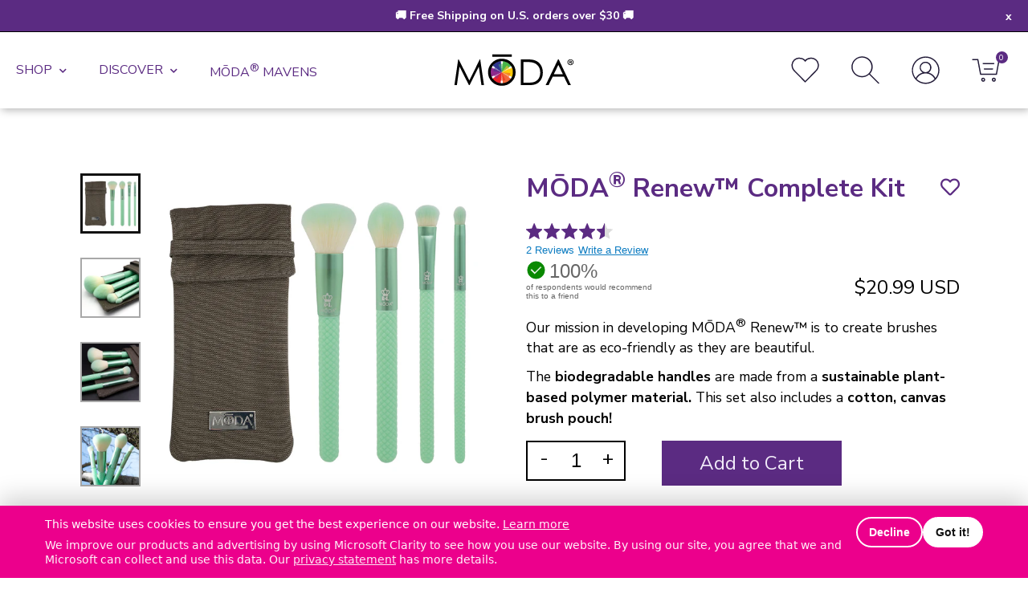

--- FILE ---
content_type: text/html; charset=utf-8
request_url: https://modabrush.com/collections/moda/products/moda-renew-5pc-complete-kit?rfsn=1818603.7835ce
body_size: 42586
content:
<!doctype html>
  <script> 

!function(){var o=window.tdl=window.tdl||[];if(o.invoked)window.console&&console.error&&console.error("Tune snippet has been included more than once.");else{o.invoked=!0,o.methods=["init","identify","convert"],o.factory=function(n){return function(){var e=Array.prototype.slice.call(arguments);return e.unshift(n),o.push(e),o}};for(var e=0;e<o.methods.length;e++){var n=o.methods[e];o[n]=o.factory(n)}o.init=function(e){var n=document.createElement("script");n.type="text/javascript",n.async=!0,n.src="https://js.go2sdk.com/v2/tune.js";var t=document.getElementsByTagName("script")[0];t.parentNode.insertBefore(n,t),o.domain=e}}}(); 

tdl.init("https://aspireiq.go2cloud.org") 
tdl.identify() 
</script>
<html lang="en" class="no-js">
<head>
  <!-- No-jQuery required: remove no-js early -->
  <script>
    document.documentElement.classList.remove('no-js');
    document.documentElement.classList.add('js');
  </script>

  <meta charset="utf-8">
  <!--[if IE]> <meta http-equiv="X-UA-Compatible" content="IE=edge,chrome=1" /> <![endif]-->
  <title>
    MŌDA® Renew™ Complete Kit
&ndash; MŌDA® Brush </title><meta name="description" content="Our mission in developing MŌDA® Renew™ is to create brushes that are as eco-friendly as they are beautiful. The ﻿biodegradable handles﻿ are made from a ﻿sustainable plant-based polymer material.﻿ This set also includes a ﻿cotton, canvas brush pouch!﻿ This kit includes: Buffer:Use this flat-topped brush to buff in miner"><link rel="canonical" href="https://modabrush.com/products/moda-renew-5pc-complete-kit">
  <meta name="viewport" content="width=device-width, initial-scale=1">

  <!-- FAVICONS -->
<link rel="apple-touch-icon" sizes="57x57" href="//modabrush.com/cdn/shop/t/457/assets/moda-favicon-wheel-wbg-512px_57x57.png?v=129965179232713149471768260935">
<link rel="apple-touch-icon" sizes="60x60" href="//modabrush.com/cdn/shop/t/457/assets/moda-favicon-wheel-wbg-512px_60x60.png?v=129965179232713149471768260935">
<link rel="apple-touch-icon" sizes="72x72" href="//modabrush.com/cdn/shop/t/457/assets/moda-favicon-wheel-wbg-512px_72x72.png?v=129965179232713149471768260935">
<link rel="apple-touch-icon" sizes="76x76" href="//modabrush.com/cdn/shop/t/457/assets/moda-favicon-wheel-wbg-512px_76x76.png?v=129965179232713149471768260935">
<link rel="apple-touch-icon" sizes="114x114" href="//modabrush.com/cdn/shop/t/457/assets/moda-favicon-wheel-wbg-512px_114x114.png?v=129965179232713149471768260935">
<link rel="apple-touch-icon" sizes="120x120" href="//modabrush.com/cdn/shop/t/457/assets/moda-favicon-wheel-wbg-512px_120x120.png?v=129965179232713149471768260935">
<link rel="apple-touch-icon" sizes="144x144" href="//modabrush.com/cdn/shop/t/457/assets/moda-favicon-wheel-wbg-512px_144x144.png?v=129965179232713149471768260935">
<link rel="apple-touch-icon" sizes="152x152" href="//modabrush.com/cdn/shop/t/457/assets/moda-favicon-wheel-wbg-512px_152x152.png?v=129965179232713149471768260935">
<link rel="apple-touch-icon" sizes="180x180" href="//modabrush.com/cdn/shop/t/457/assets/moda-favicon-wheel-wbg-512px_180x180.png?v=129965179232713149471768260935">
<link rel="icon" type="image/png" href="//modabrush.com/cdn/shop/t/457/assets/moda-favicon-wheel-wbg-512px_32x32.png?v=129965179232713149471768260935" sizes="32x32">
<!-- <link rel="icon" type="image/png" href="//modabrush.com/cdn/shop/t/457/assets/favicon-194x194.png?v=72278" sizes="194x194">
<link rel="icon" type="image/png" href="//modabrush.com/cdn/shop/t/457/assets/favicon-96x96.png?v=72278" sizes="96x96"> -->
<link rel="icon" type="image/png" href="//modabrush.com/cdn/shop/t/457/assets/moda-favicon-wheel-wbg-512px_192x192.png?v=129965179232713149471768260935" sizes="192x192">
<link rel="icon" type="image/png" href="//modabrush.com/cdn/shop/t/457/assets/moda-favicon-wheel-wbg-512px_512x512.png?v=129965179232713149471768260935" sizes="512x512">
<link rel="icon" type="image/png" href="//modabrush.com/cdn/shop/t/457/assets/moda-favicon-wheel-wbg-512px_16x16.png?v=129965179232713149471768260935" sizes="16x16">
<!-- <link rel="manifest" href="//modabrush.com/cdn/shop/t/457/assets/manifest.json?v=72278"> -->
<link rel="shortcut icon" href="//modabrush.com/cdn/shop/t/457/assets/moda-favicon-wheel-wbg-32px.ico?v=25044393021409755201768260935">

<!-- <meta name="apple-mobile-web-app-capable" content="yes" />
<meta name="apple-mobile-web-app-title" content="Royal & Langnickel">
<meta name="apple-mobile-web-app-status-bar-style" content="black-translucent" /> -->
<!-- <link rel="apple-touch-startup-image" href="//modabrush.com/cdn/shop/t/457/assets/startup.png?v=72278"> -->
<!-- iPhone SPLASHSCREEN
<link rel="apple-touch-startup-image" sizes="320x460" href="//modabrush.com/cdn/shop/t/457/assets/apple-touch-startup-image-320x460.png?v=72278" media="(device-width: 320px)">
<!-- iPhone (Retina) SPLASHSCREEN-->
<!-- <link rel="apple-touch-startup-image" sizes="640x920" href="//modabrush.com/cdn/shop/t/457/assets/apple-touch-startup-image-640x920.png?v=72278" media="(device-width: 320px) and (device-height: 460px) and (-webkit-device-pixel-ratio: 2)"/> -->
<!-- iPhone 5 (Retina) SPLASHSCREEN-->
<!-- <link rel="apple-touch-startup-image" sizes="640x1096" href="//modabrush.com/cdn/shop/t/457/assets/apple-touch-startup-image-640x1096.png?v=72278" media="(device-width: 320px) and (device-height: 568px) and (-webkit-device-pixel-ratio: 2)"/> -->
<!-- iPad (non-Retina) (Portrait) -->
<!-- <link rel="apple-touch-startup-image" sizes="768x1004" href="//modabrush.com/cdn/shop/t/457/assets/apple-touch-startup-image-768x1004.png?v=72278" media="screen and (min-device-width: 481px) and (max-device-width: 1024px) and (orientation:portrait)"/> -->
<!-- iPad (non-Retina) (Landscape) -->
<!-- <link rel="apple-touch-startup-image" sizes="1024x748" href="//modabrush.com/cdn/shop/t/457/assets/apple-touch-startup-image-1024x748.png?v=72278" media="screen and (min-device-width: 481px) and (max-device-width: 1024px) and (orientation:landscape)"/> -->
<!-- iPad (Retina) (Portrait) -->
<!-- <link rel="apple-touch-startup-image" sizes="1536x2008" href="//modabrush.com/cdn/shop/t/457/assets/apple-touch-startup-image-1536x2008.png?v=72278" media="screen and (min-device-width: 481px) and (max-device-width: 1024px) and (orientation:portrait) and (-webkit-min-device-pixel-ratio: 2)"/> -->
<!-- iPad (Retina) (Landscape) -->
<!-- <link rel="apple-touch-startup-image" sizes="2048x1496" href="//modabrush.com/cdn/shop/t/457/assets/apple-touch-startup-image-2048x1496.png?v=72278" media="screen and (min-device-width: 481px) and (max-device-width: 1024px) and (orientation:landscape) and (-webkit-min-device-pixel-ratio: 2)"/> -->

<!-- <meta name="application-name" content="MŌDA® Brush">
<meta name="msapplication-TileColor" content="#cc3300">
<meta name="msapplication-TileImage" content="//modabrush.com/cdn/shop/t/457/assets/moda-favicon-wheel-wbg-512px_144x144.png?v=129965179232713149471768260935">
<meta name="msapplication-config" content="//modabrush.com/cdn/shop/t/457/assets/browserconfig.xml?v=72278">
<meta name="theme-color" content="#000000"> -->
  
  <meta property="og:type" content="product" />
  <meta property="og:title" content="MŌDA® Renew™ Complete Kit" />
  
  <meta property="og:image" content="http://modabrush.com/cdn/shop/products/BMR-CK5_Out_Web_grande.jpg?v=1569218145" />
  <meta property="og:image:secure_url" content="https://modabrush.com/cdn/shop/products/BMR-CK5_Out_Web_grande.jpg?v=1569218145" />
  
  <meta property="og:image" content="http://modabrush.com/cdn/shop/files/BMR-CK5_Glam2_grande.jpg?v=1750360238" />
  <meta property="og:image:secure_url" content="https://modabrush.com/cdn/shop/files/BMR-CK5_Glam2_grande.jpg?v=1750360238" />
  
  <meta property="og:image" content="http://modabrush.com/cdn/shop/files/Photo_May_26_4_24_43_PM_grande.jpg?v=1750360238" />
  <meta property="og:image:secure_url" content="https://modabrush.com/cdn/shop/files/Photo_May_26_4_24_43_PM_grande.jpg?v=1750360238" />
  
  <meta property="og:image" content="http://modabrush.com/cdn/shop/files/Photo_May_26_4_24_46_PM_grande.jpg?v=1750360238" />
  <meta property="og:image:secure_url" content="https://modabrush.com/cdn/shop/files/Photo_May_26_4_24_46_PM_grande.jpg?v=1750360238" />
  
  <meta property="og:image" content="http://modabrush.com/cdn/shop/files/RenewFace_GlamW2_grande.jpg?v=1750360238" />
  <meta property="og:image:secure_url" content="https://modabrush.com/cdn/shop/files/RenewFace_GlamW2_grande.jpg?v=1750360238" />
  
  <meta property="og:image" content="http://modabrush.com/cdn/shop/files/BMR-CK5_Glam3_grande.jpg?v=1750360243" />
  <meta property="og:image:secure_url" content="https://modabrush.com/cdn/shop/files/BMR-CK5_Glam3_grande.jpg?v=1750360243" />
  
  <meta property="og:price:amount" content="20.99" />
  <meta property="og:price:currency" content="USD" />



<meta property="og:description" content="Our mission in developing MŌDA® Renew™ is to create brushes that are as eco-friendly as they are beautiful. The ﻿biodegradable handles﻿ are made from a ﻿sustainable plant-based polymer material.﻿ This set also includes a ﻿cotton, canvas brush pouch!﻿ This kit includes: Buffer:Use this flat-topped brush to buff in miner" />

<meta property="og:url" content="https://modabrush.com/products/moda-renew-5pc-complete-kit" />
<meta property="og:site_name" content="MŌDA® Brush" />
  
 

  <meta name="twitter:card" content="product" />
  <meta name="twitter:title" content="MŌDA® Renew™ Complete Kit" />
  <meta name="twitter:description" content="Our mission in developing MŌDA® Renew™ is to create brushes that are as eco-friendly as they are beautiful.The ﻿biodegradable handles﻿ are made from a ﻿sustainable plant-based polymer material.﻿ This set also includes a ﻿cotton, canvas brush pouch!﻿This kit includes:Buffer:Use this flat-topped brush to buff in mineral foundation, all-over powder, or blush.Contour:Apply and buff color into the hollows of cheeks to create a sculpted contour.Shader:Sweep" />
  <meta name="twitter:image" content="http://modabrush.com/cdn/shop/products/BMR-CK5_Out_Web_large.jpg?v=1569218145" />
  <meta name="twitter:label1" content="Price" />
  <meta name="twitter:data1" content="$20.99 USD" />
  
  <meta name="twitter:label2" content="Brand" />
  <meta name="twitter:data2" content="MODA" />
  


  <link href="//modabrush.com/cdn/shop/t/457/assets/bootstrap-grid.min.css?v=21098520271732345791768260935" rel="stylesheet" type="text/css" media="all" />
  <link href="//modabrush.com/cdn/shop/t/457/assets/style.css?v=88078265575452386471768328878" rel="stylesheet" type="text/css" media="all" />

  <!--[if lt IE 9]>
    <script src="//html5shiv.googlecode.com/svn/trunk/html5.js" defer></script>
  <![endif]-->

  <!-- Core Shopify scripts (defer = non-blocking, preserves order) -->
  <script src="//modabrush.com/cdn/shopifycloud/storefront/assets/themes_support/shopify_common-5f594365.js" defer></script>
  
  <script src="//modabrush.com/cdn/shopifycloud/storefront/assets/themes_support/option_selection-b017cd28.js" defer></script>

  <!-- jQuery (defer) -->
  <script src="https://ajax.googleapis.com/ajax/libs/jquery/3.5.1/jquery.min.js"></script>


  <!-- Theme scripts (defer keeps dependency order) -->
  <script src="//modabrush.com/cdn/shop/t/457/assets/api.jquery.js?v=118202658076268946761768260935" defer></script>
  <script src="//modabrush.com/cdn/shop/t/457/assets/plugins.js?v=169355513786959410611768260935" defer></script>

  <!-- Fonts / Icons -->
  <link rel="preconnect" href="https://fonts.googleapis.com">
  <link rel="preconnect" href="https://fonts.gstatic.com" crossorigin>
  <link href="https://fonts.googleapis.com/css?family=Nunito+Sans:300,300i,600,700" rel="stylesheet">
  <link
    rel="stylesheet"
    href="https://use.fontawesome.com/releases/v5.15.2/css/all.css"
    integrity="sha384-vSIIfh2YWi9wW0r9iZe7RJPrKwp6bG+s9QZMoITbCckVJqGCCRhc+ccxNcdpHuYu"
    crossorigin="anonymous"
  >

  <!-- =========================================================
       CONSENT-GATED MARKETING LOADER
       Loads AFTER cookie consent only:
       - Meta Pixel
       - Google Tag Manager
       - Google Ads (gtag)
       - TikTok Pixel
       (Optional: Clarity if not run through GTM)
  ========================================================== -->
  <script>
    window.dataLayer = window.dataLayer || [];

    window.mdccMarketing = window.mdccMarketing || (function () {
      var loaded = false;

      function loadScript(src, attrs) {
        var s = document.createElement('script');
        s.src = src;
        if (attrs) {
          for (var k in attrs) s.setAttribute(k, attrs[k]);
        }
        document.head.appendChild(s);
        return s;
      }

      function loadMetaPixel(pixelId) {
        if (!pixelId || window.fbq) return;

        !function(f,b,e,v,n,t,s){
          if(f.fbq) return; n=f.fbq=function(){
            n.callMethod ? n.callMethod.apply(n,arguments) : n.queue.push(arguments)
          };
          if(!f._fbq) f._fbq=n;
          n.push=n; n.loaded=!0; n.version='2.0';
          n.queue=[];
          t=b.createElement(e); t.async=!0;
          t.src=v;
          s=b.getElementsByTagName(e)[0];
          s.parentNode.insertBefore(t,s);
        }(window, document, 'script', 'https://connect.facebook.net/en_US/fbevents.js');

        fbq('init', pixelId);
        fbq('track', 'PageView');
      }

      function loadGTM(containerId) {
        if (!containerId) return;

        window.dataLayer.push({ 'gtm.start': new Date().getTime(), event: 'gtm.js' });
        loadScript('https://www.googletagmanager.com/gtm.js?id=' + encodeURIComponent(containerId), { async: 'true' });
      }

      function loadGoogleAds(adsId) {
        if (!adsId) return;

        loadScript('https://www.googletagmanager.com/gtag/js?id=' + encodeURIComponent(adsId), { async: 'true' });

        window.gtag = window.gtag || function(){ window.dataLayer.push(arguments); };
        window.gtag('js', new Date());
        window.gtag('config', adsId, { allow_enhanced_conversions: true });
      }

      function loadTikTok(pixelId) {
        if (!pixelId || window.ttq) return;

        !function (w, d, t) {
          w.TiktokAnalyticsObject = t;
          var ttq = w[t] = w[t] || [];
          ttq.methods = ["page","track","identify","instances","debug","on","off","once","ready","alias","group","enableCookie","disableCookie"];
          ttq.setAndDefer = function(t,e){t[e]=function(){t.push([e].concat([].slice.call(arguments)))}}; 
          for (var i=0;i<ttq.methods.length;i++) ttq.setAndDefer(ttq, ttq.methods[i]);
          ttq.load = function(e,n){
            var i="https://analytics.tiktok.com/i18n/pixel/events.js";
            ttq._i=ttq._i||{}; ttq._i[e]=[]; ttq._i[e]._u=i;
            ttq._t=ttq._t||{}; ttq._t[e]=+new Date;
            ttq._o=ttq._o||{}; ttq._o[e]=n||{};
            var a=d.createElement("script"); a.async=!0; a.src=i+"?sdkid="+e+"&lib="+t;
            var s=d.getElementsByTagName("script")[0]; s.parentNode.insertBefore(a,s);
          };
        }(window, document, 'ttq');

        ttq.load(pixelId);
        ttq.page();
      }

      function loadClarity(projectId) {
        // Use ONLY if you are not running Clarity through GTM.
        if (!projectId || window.clarity) return;
        (function(c,l,a,r,i,t,y){
          c[a]=c[a]||function(){(c[a].q=c[a].q||[]).push(arguments)};
          t=l.createElement(r); t.async=1; t.src="https://www.clarity.ms/tag/"+i;
          y=l.getElementsByTagName(r)[0]; y.parentNode.insertBefore(t,y);
        })(window, document, "clarity", "script", projectId);
      }

      function loadAll() {
        if (loaded) return;
        loaded = true;

        loadMetaPixel('708927503268795');
        loadGTM('GTM-KJRZQ4Q');
        loadGoogleAds('AW-722889467');
        loadTikTok('C594PR4K7EFNSJQ0BA10');

        // If Clarity is NOT inside GTM, uncomment and add Clarity project ID:
        // loadClarity('YOUR_CLARITY_ID');
      }

      return {
        load: loadAll,
        isLoaded: function(){ return loaded; }
      };
    })();
  </script>
  <!-- ========================================================= -->

  

  <script src="https://ui.powerreviews.com/stable/4.1/ui.js" async></script>
  <script>window.pwr=window.pwr||function(){(pwr.q=pwr.q||[]).push(arguments)};</script>

  <script>window.performance && window.performance.mark && window.performance.mark('shopify.content_for_header.start');</script><meta name="google-site-verification" content="KUDYNqt82g6YsEia9bVjboV5x3OrJCkY3IQmBo8MXeA">
<meta name="google-site-verification" content="lYfoTt8CWTg9X6FGodA8mIqdNpiu6SsvaWhsXyzblQE">
<meta id="shopify-digital-wallet" name="shopify-digital-wallet" content="/5610261/digital_wallets/dialog">
<meta name="shopify-checkout-api-token" content="e4fab1db9c75c2960c301c2385678ad1">
<meta id="in-context-paypal-metadata" data-shop-id="5610261" data-venmo-supported="false" data-environment="production" data-locale="en_US" data-paypal-v4="true" data-currency="USD">
<link rel="alternate" type="application/json+oembed" href="https://modabrush.com/products/moda-renew-5pc-complete-kit.oembed">
<script async="async" src="/checkouts/internal/preloads.js?locale=en-US"></script>
<link rel="preconnect" href="https://shop.app" crossorigin="anonymous">
<script async="async" src="https://shop.app/checkouts/internal/preloads.js?locale=en-US&shop_id=5610261" crossorigin="anonymous"></script>
<script id="apple-pay-shop-capabilities" type="application/json">{"shopId":5610261,"countryCode":"US","currencyCode":"USD","merchantCapabilities":["supports3DS"],"merchantId":"gid:\/\/shopify\/Shop\/5610261","merchantName":"MŌDA® Brush","requiredBillingContactFields":["postalAddress","email","phone"],"requiredShippingContactFields":["postalAddress","email","phone"],"shippingType":"shipping","supportedNetworks":["visa","masterCard","amex","discover","elo","jcb"],"total":{"type":"pending","label":"MŌDA® Brush","amount":"1.00"},"shopifyPaymentsEnabled":true,"supportsSubscriptions":true}</script>
<script id="shopify-features" type="application/json">{"accessToken":"e4fab1db9c75c2960c301c2385678ad1","betas":["rich-media-storefront-analytics"],"domain":"modabrush.com","predictiveSearch":true,"shopId":5610261,"locale":"en"}</script>
<script>var Shopify = Shopify || {};
Shopify.shop = "royal-brush-beauty.myshopify.com";
Shopify.locale = "en";
Shopify.currency = {"active":"USD","rate":"1.0"};
Shopify.country = "US";
Shopify.theme = {"name":" MODA - SPA LAUNCH (1-13-2026) - Menu fix","id":142948532394,"schema_name":null,"schema_version":null,"theme_store_id":null,"role":"main"};
Shopify.theme.handle = "null";
Shopify.theme.style = {"id":null,"handle":null};
Shopify.cdnHost = "modabrush.com/cdn";
Shopify.routes = Shopify.routes || {};
Shopify.routes.root = "/";</script>
<script type="module">!function(o){(o.Shopify=o.Shopify||{}).modules=!0}(window);</script>
<script>!function(o){function n(){var o=[];function n(){o.push(Array.prototype.slice.apply(arguments))}return n.q=o,n}var t=o.Shopify=o.Shopify||{};t.loadFeatures=n(),t.autoloadFeatures=n()}(window);</script>
<script>
  window.ShopifyPay = window.ShopifyPay || {};
  window.ShopifyPay.apiHost = "shop.app\/pay";
  window.ShopifyPay.redirectState = null;
</script>
<script id="shop-js-analytics" type="application/json">{"pageType":"product"}</script>
<script defer="defer" async type="module" src="//modabrush.com/cdn/shopifycloud/shop-js/modules/v2/client.init-shop-cart-sync_BApSsMSl.en.esm.js"></script>
<script defer="defer" async type="module" src="//modabrush.com/cdn/shopifycloud/shop-js/modules/v2/chunk.common_CBoos6YZ.esm.js"></script>
<script type="module">
  await import("//modabrush.com/cdn/shopifycloud/shop-js/modules/v2/client.init-shop-cart-sync_BApSsMSl.en.esm.js");
await import("//modabrush.com/cdn/shopifycloud/shop-js/modules/v2/chunk.common_CBoos6YZ.esm.js");

  window.Shopify.SignInWithShop?.initShopCartSync?.({"fedCMEnabled":true,"windoidEnabled":true});

</script>
<script>
  window.Shopify = window.Shopify || {};
  if (!window.Shopify.featureAssets) window.Shopify.featureAssets = {};
  window.Shopify.featureAssets['shop-js'] = {"shop-cart-sync":["modules/v2/client.shop-cart-sync_DJczDl9f.en.esm.js","modules/v2/chunk.common_CBoos6YZ.esm.js"],"init-fed-cm":["modules/v2/client.init-fed-cm_BzwGC0Wi.en.esm.js","modules/v2/chunk.common_CBoos6YZ.esm.js"],"init-windoid":["modules/v2/client.init-windoid_BS26ThXS.en.esm.js","modules/v2/chunk.common_CBoos6YZ.esm.js"],"shop-cash-offers":["modules/v2/client.shop-cash-offers_DthCPNIO.en.esm.js","modules/v2/chunk.common_CBoos6YZ.esm.js","modules/v2/chunk.modal_Bu1hFZFC.esm.js"],"shop-button":["modules/v2/client.shop-button_D_JX508o.en.esm.js","modules/v2/chunk.common_CBoos6YZ.esm.js"],"init-shop-email-lookup-coordinator":["modules/v2/client.init-shop-email-lookup-coordinator_DFwWcvrS.en.esm.js","modules/v2/chunk.common_CBoos6YZ.esm.js"],"shop-toast-manager":["modules/v2/client.shop-toast-manager_tEhgP2F9.en.esm.js","modules/v2/chunk.common_CBoos6YZ.esm.js"],"shop-login-button":["modules/v2/client.shop-login-button_DwLgFT0K.en.esm.js","modules/v2/chunk.common_CBoos6YZ.esm.js","modules/v2/chunk.modal_Bu1hFZFC.esm.js"],"avatar":["modules/v2/client.avatar_BTnouDA3.en.esm.js"],"init-shop-cart-sync":["modules/v2/client.init-shop-cart-sync_BApSsMSl.en.esm.js","modules/v2/chunk.common_CBoos6YZ.esm.js"],"pay-button":["modules/v2/client.pay-button_BuNmcIr_.en.esm.js","modules/v2/chunk.common_CBoos6YZ.esm.js"],"init-shop-for-new-customer-accounts":["modules/v2/client.init-shop-for-new-customer-accounts_DrjXSI53.en.esm.js","modules/v2/client.shop-login-button_DwLgFT0K.en.esm.js","modules/v2/chunk.common_CBoos6YZ.esm.js","modules/v2/chunk.modal_Bu1hFZFC.esm.js"],"init-customer-accounts-sign-up":["modules/v2/client.init-customer-accounts-sign-up_TlVCiykN.en.esm.js","modules/v2/client.shop-login-button_DwLgFT0K.en.esm.js","modules/v2/chunk.common_CBoos6YZ.esm.js","modules/v2/chunk.modal_Bu1hFZFC.esm.js"],"shop-follow-button":["modules/v2/client.shop-follow-button_C5D3XtBb.en.esm.js","modules/v2/chunk.common_CBoos6YZ.esm.js","modules/v2/chunk.modal_Bu1hFZFC.esm.js"],"checkout-modal":["modules/v2/client.checkout-modal_8TC_1FUY.en.esm.js","modules/v2/chunk.common_CBoos6YZ.esm.js","modules/v2/chunk.modal_Bu1hFZFC.esm.js"],"init-customer-accounts":["modules/v2/client.init-customer-accounts_C0Oh2ljF.en.esm.js","modules/v2/client.shop-login-button_DwLgFT0K.en.esm.js","modules/v2/chunk.common_CBoos6YZ.esm.js","modules/v2/chunk.modal_Bu1hFZFC.esm.js"],"lead-capture":["modules/v2/client.lead-capture_Cq0gfm7I.en.esm.js","modules/v2/chunk.common_CBoos6YZ.esm.js","modules/v2/chunk.modal_Bu1hFZFC.esm.js"],"shop-login":["modules/v2/client.shop-login_BmtnoEUo.en.esm.js","modules/v2/chunk.common_CBoos6YZ.esm.js","modules/v2/chunk.modal_Bu1hFZFC.esm.js"],"payment-terms":["modules/v2/client.payment-terms_BHOWV7U_.en.esm.js","modules/v2/chunk.common_CBoos6YZ.esm.js","modules/v2/chunk.modal_Bu1hFZFC.esm.js"]};
</script>
<script>(function() {
  var isLoaded = false;
  function asyncLoad() {
    if (isLoaded) return;
    isLoaded = true;
    var urls = ["https:\/\/cdn.attn.tv\/modabrush\/dtag.js?shop=royal-brush-beauty.myshopify.com","https:\/\/s3.eu-west-1.amazonaws.com\/production-klarna-il-shopify-osm\/d3bc5d6366701989e2db5a93793900883f2d31a6\/royal-brush-beauty.myshopify.com-1768329547796.js?shop=royal-brush-beauty.myshopify.com"];
    for (var i = 0; i < urls.length; i++) {
      var s = document.createElement('script');
      s.type = 'text/javascript';
      s.async = true;
      s.src = urls[i];
      var x = document.getElementsByTagName('script')[0];
      x.parentNode.insertBefore(s, x);
    }
  };
  if(window.attachEvent) {
    window.attachEvent('onload', asyncLoad);
  } else {
    window.addEventListener('load', asyncLoad, false);
  }
})();</script>
<script id="__st">var __st={"a":5610261,"offset":-21600,"reqid":"d01a05ae-3020-4f31-9965-8bc8846673fa-1768868308","pageurl":"modabrush.com\/collections\/moda\/products\/moda-renew-5pc-complete-kit?rfsn=1818603.7835ce","u":"813065382305","p":"product","rtyp":"product","rid":3512044585044};</script>
<script>window.ShopifyPaypalV4VisibilityTracking = true;</script>
<script id="captcha-bootstrap">!function(){'use strict';const t='contact',e='account',n='new_comment',o=[[t,t],['blogs',n],['comments',n],[t,'customer']],c=[[e,'customer_login'],[e,'guest_login'],[e,'recover_customer_password'],[e,'create_customer']],r=t=>t.map((([t,e])=>`form[action*='/${t}']:not([data-nocaptcha='true']) input[name='form_type'][value='${e}']`)).join(','),a=t=>()=>t?[...document.querySelectorAll(t)].map((t=>t.form)):[];function s(){const t=[...o],e=r(t);return a(e)}const i='password',u='form_key',d=['recaptcha-v3-token','g-recaptcha-response','h-captcha-response',i],f=()=>{try{return window.sessionStorage}catch{return}},m='__shopify_v',_=t=>t.elements[u];function p(t,e,n=!1){try{const o=window.sessionStorage,c=JSON.parse(o.getItem(e)),{data:r}=function(t){const{data:e,action:n}=t;return t[m]||n?{data:e,action:n}:{data:t,action:n}}(c);for(const[e,n]of Object.entries(r))t.elements[e]&&(t.elements[e].value=n);n&&o.removeItem(e)}catch(o){console.error('form repopulation failed',{error:o})}}const l='form_type',E='cptcha';function T(t){t.dataset[E]=!0}const w=window,h=w.document,L='Shopify',v='ce_forms',y='captcha';let A=!1;((t,e)=>{const n=(g='f06e6c50-85a8-45c8-87d0-21a2b65856fe',I='https://cdn.shopify.com/shopifycloud/storefront-forms-hcaptcha/ce_storefront_forms_captcha_hcaptcha.v1.5.2.iife.js',D={infoText:'Protected by hCaptcha',privacyText:'Privacy',termsText:'Terms'},(t,e,n)=>{const o=w[L][v],c=o.bindForm;if(c)return c(t,g,e,D).then(n);var r;o.q.push([[t,g,e,D],n]),r=I,A||(h.body.append(Object.assign(h.createElement('script'),{id:'captcha-provider',async:!0,src:r})),A=!0)});var g,I,D;w[L]=w[L]||{},w[L][v]=w[L][v]||{},w[L][v].q=[],w[L][y]=w[L][y]||{},w[L][y].protect=function(t,e){n(t,void 0,e),T(t)},Object.freeze(w[L][y]),function(t,e,n,w,h,L){const[v,y,A,g]=function(t,e,n){const i=e?o:[],u=t?c:[],d=[...i,...u],f=r(d),m=r(i),_=r(d.filter((([t,e])=>n.includes(e))));return[a(f),a(m),a(_),s()]}(w,h,L),I=t=>{const e=t.target;return e instanceof HTMLFormElement?e:e&&e.form},D=t=>v().includes(t);t.addEventListener('submit',(t=>{const e=I(t);if(!e)return;const n=D(e)&&!e.dataset.hcaptchaBound&&!e.dataset.recaptchaBound,o=_(e),c=g().includes(e)&&(!o||!o.value);(n||c)&&t.preventDefault(),c&&!n&&(function(t){try{if(!f())return;!function(t){const e=f();if(!e)return;const n=_(t);if(!n)return;const o=n.value;o&&e.removeItem(o)}(t);const e=Array.from(Array(32),(()=>Math.random().toString(36)[2])).join('');!function(t,e){_(t)||t.append(Object.assign(document.createElement('input'),{type:'hidden',name:u})),t.elements[u].value=e}(t,e),function(t,e){const n=f();if(!n)return;const o=[...t.querySelectorAll(`input[type='${i}']`)].map((({name:t})=>t)),c=[...d,...o],r={};for(const[a,s]of new FormData(t).entries())c.includes(a)||(r[a]=s);n.setItem(e,JSON.stringify({[m]:1,action:t.action,data:r}))}(t,e)}catch(e){console.error('failed to persist form',e)}}(e),e.submit())}));const S=(t,e)=>{t&&!t.dataset[E]&&(n(t,e.some((e=>e===t))),T(t))};for(const o of['focusin','change'])t.addEventListener(o,(t=>{const e=I(t);D(e)&&S(e,y())}));const B=e.get('form_key'),M=e.get(l),P=B&&M;t.addEventListener('DOMContentLoaded',(()=>{const t=y();if(P)for(const e of t)e.elements[l].value===M&&p(e,B);[...new Set([...A(),...v().filter((t=>'true'===t.dataset.shopifyCaptcha))])].forEach((e=>S(e,t)))}))}(h,new URLSearchParams(w.location.search),n,t,e,['guest_login'])})(!0,!0)}();</script>
<script integrity="sha256-4kQ18oKyAcykRKYeNunJcIwy7WH5gtpwJnB7kiuLZ1E=" data-source-attribution="shopify.loadfeatures" defer="defer" src="//modabrush.com/cdn/shopifycloud/storefront/assets/storefront/load_feature-a0a9edcb.js" crossorigin="anonymous"></script>
<script crossorigin="anonymous" defer="defer" src="//modabrush.com/cdn/shopifycloud/storefront/assets/shopify_pay/storefront-65b4c6d7.js?v=20250812"></script>
<script data-source-attribution="shopify.dynamic_checkout.dynamic.init">var Shopify=Shopify||{};Shopify.PaymentButton=Shopify.PaymentButton||{isStorefrontPortableWallets:!0,init:function(){window.Shopify.PaymentButton.init=function(){};var t=document.createElement("script");t.src="https://modabrush.com/cdn/shopifycloud/portable-wallets/latest/portable-wallets.en.js",t.type="module",document.head.appendChild(t)}};
</script>
<script data-source-attribution="shopify.dynamic_checkout.buyer_consent">
  function portableWalletsHideBuyerConsent(e){var t=document.getElementById("shopify-buyer-consent"),n=document.getElementById("shopify-subscription-policy-button");t&&n&&(t.classList.add("hidden"),t.setAttribute("aria-hidden","true"),n.removeEventListener("click",e))}function portableWalletsShowBuyerConsent(e){var t=document.getElementById("shopify-buyer-consent"),n=document.getElementById("shopify-subscription-policy-button");t&&n&&(t.classList.remove("hidden"),t.removeAttribute("aria-hidden"),n.addEventListener("click",e))}window.Shopify?.PaymentButton&&(window.Shopify.PaymentButton.hideBuyerConsent=portableWalletsHideBuyerConsent,window.Shopify.PaymentButton.showBuyerConsent=portableWalletsShowBuyerConsent);
</script>
<script data-source-attribution="shopify.dynamic_checkout.cart.bootstrap">document.addEventListener("DOMContentLoaded",(function(){function t(){return document.querySelector("shopify-accelerated-checkout-cart, shopify-accelerated-checkout")}if(t())Shopify.PaymentButton.init();else{new MutationObserver((function(e,n){t()&&(Shopify.PaymentButton.init(),n.disconnect())})).observe(document.body,{childList:!0,subtree:!0})}}));
</script>
<link id="shopify-accelerated-checkout-styles" rel="stylesheet" media="screen" href="https://modabrush.com/cdn/shopifycloud/portable-wallets/latest/accelerated-checkout-backwards-compat.css" crossorigin="anonymous">
<style id="shopify-accelerated-checkout-cart">
        #shopify-buyer-consent {
  margin-top: 1em;
  display: inline-block;
  width: 100%;
}

#shopify-buyer-consent.hidden {
  display: none;
}

#shopify-subscription-policy-button {
  background: none;
  border: none;
  padding: 0;
  text-decoration: underline;
  font-size: inherit;
  cursor: pointer;
}

#shopify-subscription-policy-button::before {
  box-shadow: none;
}

      </style>

<script>window.performance && window.performance.mark && window.performance.mark('shopify.content_for_header.end');</script>
<!-- BEGIN app block: shopify://apps/attentive/blocks/attn-tag/8df62c72-8fe4-407e-a5b3-72132be30a0d --><script type="text/javascript" src="https://cdn.attn.tv/modabrush/dtag.js?source=app-embed" defer="defer"></script>


<!-- END app block --><!-- BEGIN app block: shopify://apps/microsoft-clarity/blocks/clarity_js/31c3d126-8116-4b4a-8ba1-baeda7c4aeea -->
<script type="text/javascript">
  (function (c, l, a, r, i, t, y) {
    c[a] = c[a] || function () { (c[a].q = c[a].q || []).push(arguments); };
    t = l.createElement(r); t.async = 1; t.src = "https://www.clarity.ms/tag/" + i + "?ref=shopify";
    y = l.getElementsByTagName(r)[0]; y.parentNode.insertBefore(t, y);

    c.Shopify.loadFeatures([{ name: "consent-tracking-api", version: "0.1" }], error => {
      if (error) {
        console.error("Error loading Shopify features:", error);
        return;
      }

      c[a]('consentv2', {
        ad_Storage: c.Shopify.customerPrivacy.marketingAllowed() ? "granted" : "denied",
        analytics_Storage: c.Shopify.customerPrivacy.analyticsProcessingAllowed() ? "granted" : "denied",
      });
    });

    l.addEventListener("visitorConsentCollected", function (e) {
      c[a]('consentv2', {
        ad_Storage: e.detail.marketingAllowed ? "granted" : "denied",
        analytics_Storage: e.detail.analyticsAllowed ? "granted" : "denied",
      });
    });
  })(window, document, "clarity", "script", "ufbkv0pn89");
</script>



<!-- END app block --><!-- BEGIN app block: shopify://apps/microsoft-clarity/blocks/brandAgents_js/31c3d126-8116-4b4a-8ba1-baeda7c4aeea -->





<!-- END app block --><!-- BEGIN app block: shopify://apps/klaviyo-email-marketing-sms/blocks/klaviyo-onsite-embed/2632fe16-c075-4321-a88b-50b567f42507 -->












  <script async src="https://static.klaviyo.com/onsite/js/LNUxY9/klaviyo.js?company_id=LNUxY9"></script>
  <script>!function(){if(!window.klaviyo){window._klOnsite=window._klOnsite||[];try{window.klaviyo=new Proxy({},{get:function(n,i){return"push"===i?function(){var n;(n=window._klOnsite).push.apply(n,arguments)}:function(){for(var n=arguments.length,o=new Array(n),w=0;w<n;w++)o[w]=arguments[w];var t="function"==typeof o[o.length-1]?o.pop():void 0,e=new Promise((function(n){window._klOnsite.push([i].concat(o,[function(i){t&&t(i),n(i)}]))}));return e}}})}catch(n){window.klaviyo=window.klaviyo||[],window.klaviyo.push=function(){var n;(n=window._klOnsite).push.apply(n,arguments)}}}}();</script>

  
    <script id="viewed_product">
      if (item == null) {
        var _learnq = _learnq || [];

        var MetafieldReviews = null
        var MetafieldYotpoRating = null
        var MetafieldYotpoCount = null
        var MetafieldLooxRating = null
        var MetafieldLooxCount = null
        var okendoProduct = null
        var okendoProductReviewCount = null
        var okendoProductReviewAverageValue = null
        try {
          // The following fields are used for Customer Hub recently viewed in order to add reviews.
          // This information is not part of __kla_viewed. Instead, it is part of __kla_viewed_reviewed_items
          MetafieldReviews = {};
          MetafieldYotpoRating = null
          MetafieldYotpoCount = null
          MetafieldLooxRating = null
          MetafieldLooxCount = null

          okendoProduct = null
          // If the okendo metafield is not legacy, it will error, which then requires the new json formatted data
          if (okendoProduct && 'error' in okendoProduct) {
            okendoProduct = null
          }
          okendoProductReviewCount = okendoProduct ? okendoProduct.reviewCount : null
          okendoProductReviewAverageValue = okendoProduct ? okendoProduct.reviewAverageValue : null
        } catch (error) {
          console.error('Error in Klaviyo onsite reviews tracking:', error);
        }

        var item = {
          Name: "MŌDA® Renew™ Complete Kit",
          ProductID: 3512044585044,
          Categories: ["Beautiful \u0026 Bold","Black Friday Sale","Featured Products MODA","Five-Star MODA","Gift Sets starting at $10","Great Gifts Under $20","Homepage Featured","MŌDA®","MŌDA® Brush Sets","MŌDA® Renew","Recommended Products","Spectacular Savings Event"],
          ImageURL: "https://modabrush.com/cdn/shop/products/BMR-CK5_Out_Web_grande.jpg?v=1569218145",
          URL: "https://modabrush.com/products/moda-renew-5pc-complete-kit",
          Brand: "MODA",
          Price: "$20.99 USD",
          Value: "20.99",
          CompareAtPrice: "$0.00 USD"
        };
        _learnq.push(['track', 'Viewed Product', item]);
        _learnq.push(['trackViewedItem', {
          Title: item.Name,
          ItemId: item.ProductID,
          Categories: item.Categories,
          ImageUrl: item.ImageURL,
          Url: item.URL,
          Metadata: {
            Brand: item.Brand,
            Price: item.Price,
            Value: item.Value,
            CompareAtPrice: item.CompareAtPrice
          },
          metafields:{
            reviews: MetafieldReviews,
            yotpo:{
              rating: MetafieldYotpoRating,
              count: MetafieldYotpoCount,
            },
            loox:{
              rating: MetafieldLooxRating,
              count: MetafieldLooxCount,
            },
            okendo: {
              rating: okendoProductReviewAverageValue,
              count: okendoProductReviewCount,
            }
          }
        }]);
      }
    </script>
  




  <script>
    window.klaviyoReviewsProductDesignMode = false
  </script>







<!-- END app block --><link href="https://monorail-edge.shopifysvc.com" rel="dns-prefetch">
<script>(function(){if ("sendBeacon" in navigator && "performance" in window) {try {var session_token_from_headers = performance.getEntriesByType('navigation')[0].serverTiming.find(x => x.name == '_s').description;} catch {var session_token_from_headers = undefined;}var session_cookie_matches = document.cookie.match(/_shopify_s=([^;]*)/);var session_token_from_cookie = session_cookie_matches && session_cookie_matches.length === 2 ? session_cookie_matches[1] : "";var session_token = session_token_from_headers || session_token_from_cookie || "";function handle_abandonment_event(e) {var entries = performance.getEntries().filter(function(entry) {return /monorail-edge.shopifysvc.com/.test(entry.name);});if (!window.abandonment_tracked && entries.length === 0) {window.abandonment_tracked = true;var currentMs = Date.now();var navigation_start = performance.timing.navigationStart;var payload = {shop_id: 5610261,url: window.location.href,navigation_start,duration: currentMs - navigation_start,session_token,page_type: "product"};window.navigator.sendBeacon("https://monorail-edge.shopifysvc.com/v1/produce", JSON.stringify({schema_id: "online_store_buyer_site_abandonment/1.1",payload: payload,metadata: {event_created_at_ms: currentMs,event_sent_at_ms: currentMs}}));}}window.addEventListener('pagehide', handle_abandonment_event);}}());</script>
<script id="web-pixels-manager-setup">(function e(e,d,r,n,o){if(void 0===o&&(o={}),!Boolean(null===(a=null===(i=window.Shopify)||void 0===i?void 0:i.analytics)||void 0===a?void 0:a.replayQueue)){var i,a;window.Shopify=window.Shopify||{};var t=window.Shopify;t.analytics=t.analytics||{};var s=t.analytics;s.replayQueue=[],s.publish=function(e,d,r){return s.replayQueue.push([e,d,r]),!0};try{self.performance.mark("wpm:start")}catch(e){}var l=function(){var e={modern:/Edge?\/(1{2}[4-9]|1[2-9]\d|[2-9]\d{2}|\d{4,})\.\d+(\.\d+|)|Firefox\/(1{2}[4-9]|1[2-9]\d|[2-9]\d{2}|\d{4,})\.\d+(\.\d+|)|Chrom(ium|e)\/(9{2}|\d{3,})\.\d+(\.\d+|)|(Maci|X1{2}).+ Version\/(15\.\d+|(1[6-9]|[2-9]\d|\d{3,})\.\d+)([,.]\d+|)( \(\w+\)|)( Mobile\/\w+|) Safari\/|Chrome.+OPR\/(9{2}|\d{3,})\.\d+\.\d+|(CPU[ +]OS|iPhone[ +]OS|CPU[ +]iPhone|CPU IPhone OS|CPU iPad OS)[ +]+(15[._]\d+|(1[6-9]|[2-9]\d|\d{3,})[._]\d+)([._]\d+|)|Android:?[ /-](13[3-9]|1[4-9]\d|[2-9]\d{2}|\d{4,})(\.\d+|)(\.\d+|)|Android.+Firefox\/(13[5-9]|1[4-9]\d|[2-9]\d{2}|\d{4,})\.\d+(\.\d+|)|Android.+Chrom(ium|e)\/(13[3-9]|1[4-9]\d|[2-9]\d{2}|\d{4,})\.\d+(\.\d+|)|SamsungBrowser\/([2-9]\d|\d{3,})\.\d+/,legacy:/Edge?\/(1[6-9]|[2-9]\d|\d{3,})\.\d+(\.\d+|)|Firefox\/(5[4-9]|[6-9]\d|\d{3,})\.\d+(\.\d+|)|Chrom(ium|e)\/(5[1-9]|[6-9]\d|\d{3,})\.\d+(\.\d+|)([\d.]+$|.*Safari\/(?![\d.]+ Edge\/[\d.]+$))|(Maci|X1{2}).+ Version\/(10\.\d+|(1[1-9]|[2-9]\d|\d{3,})\.\d+)([,.]\d+|)( \(\w+\)|)( Mobile\/\w+|) Safari\/|Chrome.+OPR\/(3[89]|[4-9]\d|\d{3,})\.\d+\.\d+|(CPU[ +]OS|iPhone[ +]OS|CPU[ +]iPhone|CPU IPhone OS|CPU iPad OS)[ +]+(10[._]\d+|(1[1-9]|[2-9]\d|\d{3,})[._]\d+)([._]\d+|)|Android:?[ /-](13[3-9]|1[4-9]\d|[2-9]\d{2}|\d{4,})(\.\d+|)(\.\d+|)|Mobile Safari.+OPR\/([89]\d|\d{3,})\.\d+\.\d+|Android.+Firefox\/(13[5-9]|1[4-9]\d|[2-9]\d{2}|\d{4,})\.\d+(\.\d+|)|Android.+Chrom(ium|e)\/(13[3-9]|1[4-9]\d|[2-9]\d{2}|\d{4,})\.\d+(\.\d+|)|Android.+(UC? ?Browser|UCWEB|U3)[ /]?(15\.([5-9]|\d{2,})|(1[6-9]|[2-9]\d|\d{3,})\.\d+)\.\d+|SamsungBrowser\/(5\.\d+|([6-9]|\d{2,})\.\d+)|Android.+MQ{2}Browser\/(14(\.(9|\d{2,})|)|(1[5-9]|[2-9]\d|\d{3,})(\.\d+|))(\.\d+|)|K[Aa][Ii]OS\/(3\.\d+|([4-9]|\d{2,})\.\d+)(\.\d+|)/},d=e.modern,r=e.legacy,n=navigator.userAgent;return n.match(d)?"modern":n.match(r)?"legacy":"unknown"}(),u="modern"===l?"modern":"legacy",c=(null!=n?n:{modern:"",legacy:""})[u],f=function(e){return[e.baseUrl,"/wpm","/b",e.hashVersion,"modern"===e.buildTarget?"m":"l",".js"].join("")}({baseUrl:d,hashVersion:r,buildTarget:u}),m=function(e){var d=e.version,r=e.bundleTarget,n=e.surface,o=e.pageUrl,i=e.monorailEndpoint;return{emit:function(e){var a=e.status,t=e.errorMsg,s=(new Date).getTime(),l=JSON.stringify({metadata:{event_sent_at_ms:s},events:[{schema_id:"web_pixels_manager_load/3.1",payload:{version:d,bundle_target:r,page_url:o,status:a,surface:n,error_msg:t},metadata:{event_created_at_ms:s}}]});if(!i)return console&&console.warn&&console.warn("[Web Pixels Manager] No Monorail endpoint provided, skipping logging."),!1;try{return self.navigator.sendBeacon.bind(self.navigator)(i,l)}catch(e){}var u=new XMLHttpRequest;try{return u.open("POST",i,!0),u.setRequestHeader("Content-Type","text/plain"),u.send(l),!0}catch(e){return console&&console.warn&&console.warn("[Web Pixels Manager] Got an unhandled error while logging to Monorail."),!1}}}}({version:r,bundleTarget:l,surface:e.surface,pageUrl:self.location.href,monorailEndpoint:e.monorailEndpoint});try{o.browserTarget=l,function(e){var d=e.src,r=e.async,n=void 0===r||r,o=e.onload,i=e.onerror,a=e.sri,t=e.scriptDataAttributes,s=void 0===t?{}:t,l=document.createElement("script"),u=document.querySelector("head"),c=document.querySelector("body");if(l.async=n,l.src=d,a&&(l.integrity=a,l.crossOrigin="anonymous"),s)for(var f in s)if(Object.prototype.hasOwnProperty.call(s,f))try{l.dataset[f]=s[f]}catch(e){}if(o&&l.addEventListener("load",o),i&&l.addEventListener("error",i),u)u.appendChild(l);else{if(!c)throw new Error("Did not find a head or body element to append the script");c.appendChild(l)}}({src:f,async:!0,onload:function(){if(!function(){var e,d;return Boolean(null===(d=null===(e=window.Shopify)||void 0===e?void 0:e.analytics)||void 0===d?void 0:d.initialized)}()){var d=window.webPixelsManager.init(e)||void 0;if(d){var r=window.Shopify.analytics;r.replayQueue.forEach((function(e){var r=e[0],n=e[1],o=e[2];d.publishCustomEvent(r,n,o)})),r.replayQueue=[],r.publish=d.publishCustomEvent,r.visitor=d.visitor,r.initialized=!0}}},onerror:function(){return m.emit({status:"failed",errorMsg:"".concat(f," has failed to load")})},sri:function(e){var d=/^sha384-[A-Za-z0-9+/=]+$/;return"string"==typeof e&&d.test(e)}(c)?c:"",scriptDataAttributes:o}),m.emit({status:"loading"})}catch(e){m.emit({status:"failed",errorMsg:(null==e?void 0:e.message)||"Unknown error"})}}})({shopId: 5610261,storefrontBaseUrl: "https://modabrush.com",extensionsBaseUrl: "https://extensions.shopifycdn.com/cdn/shopifycloud/web-pixels-manager",monorailEndpoint: "https://monorail-edge.shopifysvc.com/unstable/produce_batch",surface: "storefront-renderer",enabledBetaFlags: ["2dca8a86"],webPixelsConfigList: [{"id":"1293582506","configuration":"{\"projectId\":\"ufbkv0pn89\"}","eventPayloadVersion":"v1","runtimeContext":"STRICT","scriptVersion":"737156edc1fafd4538f270df27821f1c","type":"APP","apiClientId":240074326017,"privacyPurposes":[],"capabilities":["advanced_dom_events"],"dataSharingAdjustments":{"protectedCustomerApprovalScopes":["read_customer_personal_data"]}},{"id":"1242366122","configuration":"{\"accountID\":\"LNUxY9\",\"webPixelConfig\":\"eyJlbmFibGVBZGRlZFRvQ2FydEV2ZW50cyI6IHRydWV9\"}","eventPayloadVersion":"v1","runtimeContext":"STRICT","scriptVersion":"524f6c1ee37bacdca7657a665bdca589","type":"APP","apiClientId":123074,"privacyPurposes":["ANALYTICS","MARKETING"],"dataSharingAdjustments":{"protectedCustomerApprovalScopes":["read_customer_address","read_customer_email","read_customer_name","read_customer_personal_data","read_customer_phone"]}},{"id":"939983018","configuration":"{\"env\":\"prod\"}","eventPayloadVersion":"v1","runtimeContext":"LAX","scriptVersion":"3dbd78f0aeeb2c473821a9db9e2dd54a","type":"APP","apiClientId":3977633,"privacyPurposes":["ANALYTICS","MARKETING"],"dataSharingAdjustments":{"protectedCustomerApprovalScopes":["read_customer_address","read_customer_email","read_customer_name","read_customer_personal_data","read_customer_phone"]}},{"id":"472645802","configuration":"{\"publicKey\":\"pub_f7b48b8048cea046fc87\",\"apiUrl\":\"https:\\\/\\\/tracking.refersion.com\"}","eventPayloadVersion":"v1","runtimeContext":"STRICT","scriptVersion":"0fb80394591dba97de0fece487c9c5e4","type":"APP","apiClientId":147004,"privacyPurposes":["ANALYTICS","SALE_OF_DATA"],"dataSharingAdjustments":{"protectedCustomerApprovalScopes":["read_customer_email","read_customer_name","read_customer_personal_data"]}},{"id":"419168426","configuration":"{\"config\":\"{\\\"google_tag_ids\\\":[\\\"AW-722889467\\\",\\\"GT-K585RDD\\\"],\\\"target_country\\\":\\\"US\\\",\\\"gtag_events\\\":[{\\\"type\\\":\\\"begin_checkout\\\",\\\"action_label\\\":\\\"AW-722889467\\\/6WcuCJzIq7UaEPvV2dgC\\\"},{\\\"type\\\":\\\"search\\\",\\\"action_label\\\":\\\"AW-722889467\\\/OphOCKjIq7UaEPvV2dgC\\\"},{\\\"type\\\":\\\"view_item\\\",\\\"action_label\\\":[\\\"AW-722889467\\\/lneQCKXIq7UaEPvV2dgC\\\",\\\"MC-QH8W0EYXEK\\\"]},{\\\"type\\\":\\\"purchase\\\",\\\"action_label\\\":[\\\"AW-722889467\\\/o-BrCJnIq7UaEPvV2dgC\\\",\\\"MC-QH8W0EYXEK\\\"]},{\\\"type\\\":\\\"page_view\\\",\\\"action_label\\\":[\\\"AW-722889467\\\/fReECKLIq7UaEPvV2dgC\\\",\\\"MC-QH8W0EYXEK\\\"]},{\\\"type\\\":\\\"add_payment_info\\\",\\\"action_label\\\":\\\"AW-722889467\\\/y2dZCKvIq7UaEPvV2dgC\\\"},{\\\"type\\\":\\\"add_to_cart\\\",\\\"action_label\\\":\\\"AW-722889467\\\/AU2LCJ_Iq7UaEPvV2dgC\\\"}],\\\"enable_monitoring_mode\\\":false}\"}","eventPayloadVersion":"v1","runtimeContext":"OPEN","scriptVersion":"b2a88bafab3e21179ed38636efcd8a93","type":"APP","apiClientId":1780363,"privacyPurposes":[],"dataSharingAdjustments":{"protectedCustomerApprovalScopes":["read_customer_address","read_customer_email","read_customer_name","read_customer_personal_data","read_customer_phone"]}},{"id":"192151722","configuration":"{\"pixel_id\":\"708927503268795\",\"pixel_type\":\"facebook_pixel\",\"metaapp_system_user_token\":\"-\"}","eventPayloadVersion":"v1","runtimeContext":"OPEN","scriptVersion":"ca16bc87fe92b6042fbaa3acc2fbdaa6","type":"APP","apiClientId":2329312,"privacyPurposes":["ANALYTICS","MARKETING","SALE_OF_DATA"],"dataSharingAdjustments":{"protectedCustomerApprovalScopes":["read_customer_address","read_customer_email","read_customer_name","read_customer_personal_data","read_customer_phone"]}},{"id":"60424362","configuration":"{\"tagID\":\"2613133965866\"}","eventPayloadVersion":"v1","runtimeContext":"STRICT","scriptVersion":"18031546ee651571ed29edbe71a3550b","type":"APP","apiClientId":3009811,"privacyPurposes":["ANALYTICS","MARKETING","SALE_OF_DATA"],"dataSharingAdjustments":{"protectedCustomerApprovalScopes":["read_customer_address","read_customer_email","read_customer_name","read_customer_personal_data","read_customer_phone"]}},{"id":"30736554","eventPayloadVersion":"1","runtimeContext":"LAX","scriptVersion":"1","type":"CUSTOM","privacyPurposes":["ANALYTICS","MARKETING","PREFERENCES","SALE_OF_DATA"],"name":"Google Conversion Code"},{"id":"115179690","eventPayloadVersion":"1","runtimeContext":"LAX","scriptVersion":"1","type":"CUSTOM","privacyPurposes":["ANALYTICS","MARKETING","SALE_OF_DATA"],"name":"MODA – GTM Pixel (Web)"},{"id":"122028202","eventPayloadVersion":"1","runtimeContext":"LAX","scriptVersion":"4","type":"CUSTOM","privacyPurposes":["ANALYTICS","MARKETING","SALE_OF_DATA"],"name":"Power Review Order Feed"},{"id":"129204394","eventPayloadVersion":"1","runtimeContext":"LAX","scriptVersion":"1","type":"CUSTOM","privacyPurposes":["ANALYTICS"],"name":"Aspire Javascript"},{"id":"shopify-app-pixel","configuration":"{}","eventPayloadVersion":"v1","runtimeContext":"STRICT","scriptVersion":"0450","apiClientId":"shopify-pixel","type":"APP","privacyPurposes":["ANALYTICS","MARKETING"]},{"id":"shopify-custom-pixel","eventPayloadVersion":"v1","runtimeContext":"LAX","scriptVersion":"0450","apiClientId":"shopify-pixel","type":"CUSTOM","privacyPurposes":["ANALYTICS","MARKETING"]}],isMerchantRequest: false,initData: {"shop":{"name":"MŌDA® Brush","paymentSettings":{"currencyCode":"USD"},"myshopifyDomain":"royal-brush-beauty.myshopify.com","countryCode":"US","storefrontUrl":"https:\/\/modabrush.com"},"customer":null,"cart":null,"checkout":null,"productVariants":[{"price":{"amount":20.99,"currencyCode":"USD"},"product":{"title":"MŌDA® Renew™ Complete Kit","vendor":"MODA","id":"3512044585044","untranslatedTitle":"MŌDA® Renew™ Complete Kit","url":"\/products\/moda-renew-5pc-complete-kit","type":"Makeup Brush Kit"},"id":"27922941018196","image":{"src":"\/\/modabrush.com\/cdn\/shop\/products\/BMR-CK5_Out_Web.jpg?v=1569218145"},"sku":"BMR-CK5","title":"Default Title","untranslatedTitle":"Default Title"}],"purchasingCompany":null},},"https://modabrush.com/cdn","fcfee988w5aeb613cpc8e4bc33m6693e112",{"modern":"","legacy":""},{"shopId":"5610261","storefrontBaseUrl":"https:\/\/modabrush.com","extensionBaseUrl":"https:\/\/extensions.shopifycdn.com\/cdn\/shopifycloud\/web-pixels-manager","surface":"storefront-renderer","enabledBetaFlags":"[\"2dca8a86\"]","isMerchantRequest":"false","hashVersion":"fcfee988w5aeb613cpc8e4bc33m6693e112","publish":"custom","events":"[[\"page_viewed\",{}],[\"product_viewed\",{\"productVariant\":{\"price\":{\"amount\":20.99,\"currencyCode\":\"USD\"},\"product\":{\"title\":\"MŌDA® Renew™ Complete Kit\",\"vendor\":\"MODA\",\"id\":\"3512044585044\",\"untranslatedTitle\":\"MŌDA® Renew™ Complete Kit\",\"url\":\"\/products\/moda-renew-5pc-complete-kit\",\"type\":\"Makeup Brush Kit\"},\"id\":\"27922941018196\",\"image\":{\"src\":\"\/\/modabrush.com\/cdn\/shop\/products\/BMR-CK5_Out_Web.jpg?v=1569218145\"},\"sku\":\"BMR-CK5\",\"title\":\"Default Title\",\"untranslatedTitle\":\"Default Title\"}}]]"});</script><script>
  window.ShopifyAnalytics = window.ShopifyAnalytics || {};
  window.ShopifyAnalytics.meta = window.ShopifyAnalytics.meta || {};
  window.ShopifyAnalytics.meta.currency = 'USD';
  var meta = {"product":{"id":3512044585044,"gid":"gid:\/\/shopify\/Product\/3512044585044","vendor":"MODA","type":"Makeup Brush Kit","handle":"moda-renew-5pc-complete-kit","variants":[{"id":27922941018196,"price":2099,"name":"MŌDA® Renew™ Complete Kit","public_title":null,"sku":"BMR-CK5"}],"remote":false},"page":{"pageType":"product","resourceType":"product","resourceId":3512044585044,"requestId":"d01a05ae-3020-4f31-9965-8bc8846673fa-1768868308"}};
  for (var attr in meta) {
    window.ShopifyAnalytics.meta[attr] = meta[attr];
  }
</script>
<script class="analytics">
  (function () {
    var customDocumentWrite = function(content) {
      var jquery = null;

      if (window.jQuery) {
        jquery = window.jQuery;
      } else if (window.Checkout && window.Checkout.$) {
        jquery = window.Checkout.$;
      }

      if (jquery) {
        jquery('body').append(content);
      }
    };

    var hasLoggedConversion = function(token) {
      if (token) {
        return document.cookie.indexOf('loggedConversion=' + token) !== -1;
      }
      return false;
    }

    var setCookieIfConversion = function(token) {
      if (token) {
        var twoMonthsFromNow = new Date(Date.now());
        twoMonthsFromNow.setMonth(twoMonthsFromNow.getMonth() + 2);

        document.cookie = 'loggedConversion=' + token + '; expires=' + twoMonthsFromNow;
      }
    }

    var trekkie = window.ShopifyAnalytics.lib = window.trekkie = window.trekkie || [];
    if (trekkie.integrations) {
      return;
    }
    trekkie.methods = [
      'identify',
      'page',
      'ready',
      'track',
      'trackForm',
      'trackLink'
    ];
    trekkie.factory = function(method) {
      return function() {
        var args = Array.prototype.slice.call(arguments);
        args.unshift(method);
        trekkie.push(args);
        return trekkie;
      };
    };
    for (var i = 0; i < trekkie.methods.length; i++) {
      var key = trekkie.methods[i];
      trekkie[key] = trekkie.factory(key);
    }
    trekkie.load = function(config) {
      trekkie.config = config || {};
      trekkie.config.initialDocumentCookie = document.cookie;
      var first = document.getElementsByTagName('script')[0];
      var script = document.createElement('script');
      script.type = 'text/javascript';
      script.onerror = function(e) {
        var scriptFallback = document.createElement('script');
        scriptFallback.type = 'text/javascript';
        scriptFallback.onerror = function(error) {
                var Monorail = {
      produce: function produce(monorailDomain, schemaId, payload) {
        var currentMs = new Date().getTime();
        var event = {
          schema_id: schemaId,
          payload: payload,
          metadata: {
            event_created_at_ms: currentMs,
            event_sent_at_ms: currentMs
          }
        };
        return Monorail.sendRequest("https://" + monorailDomain + "/v1/produce", JSON.stringify(event));
      },
      sendRequest: function sendRequest(endpointUrl, payload) {
        // Try the sendBeacon API
        if (window && window.navigator && typeof window.navigator.sendBeacon === 'function' && typeof window.Blob === 'function' && !Monorail.isIos12()) {
          var blobData = new window.Blob([payload], {
            type: 'text/plain'
          });

          if (window.navigator.sendBeacon(endpointUrl, blobData)) {
            return true;
          } // sendBeacon was not successful

        } // XHR beacon

        var xhr = new XMLHttpRequest();

        try {
          xhr.open('POST', endpointUrl);
          xhr.setRequestHeader('Content-Type', 'text/plain');
          xhr.send(payload);
        } catch (e) {
          console.log(e);
        }

        return false;
      },
      isIos12: function isIos12() {
        return window.navigator.userAgent.lastIndexOf('iPhone; CPU iPhone OS 12_') !== -1 || window.navigator.userAgent.lastIndexOf('iPad; CPU OS 12_') !== -1;
      }
    };
    Monorail.produce('monorail-edge.shopifysvc.com',
      'trekkie_storefront_load_errors/1.1',
      {shop_id: 5610261,
      theme_id: 142948532394,
      app_name: "storefront",
      context_url: window.location.href,
      source_url: "//modabrush.com/cdn/s/trekkie.storefront.cd680fe47e6c39ca5d5df5f0a32d569bc48c0f27.min.js"});

        };
        scriptFallback.async = true;
        scriptFallback.src = '//modabrush.com/cdn/s/trekkie.storefront.cd680fe47e6c39ca5d5df5f0a32d569bc48c0f27.min.js';
        first.parentNode.insertBefore(scriptFallback, first);
      };
      script.async = true;
      script.src = '//modabrush.com/cdn/s/trekkie.storefront.cd680fe47e6c39ca5d5df5f0a32d569bc48c0f27.min.js';
      first.parentNode.insertBefore(script, first);
    };
    trekkie.load(
      {"Trekkie":{"appName":"storefront","development":false,"defaultAttributes":{"shopId":5610261,"isMerchantRequest":null,"themeId":142948532394,"themeCityHash":"14232483272440715180","contentLanguage":"en","currency":"USD"},"isServerSideCookieWritingEnabled":true,"monorailRegion":"shop_domain","enabledBetaFlags":["65f19447"]},"Session Attribution":{},"S2S":{"facebookCapiEnabled":true,"source":"trekkie-storefront-renderer","apiClientId":580111}}
    );

    var loaded = false;
    trekkie.ready(function() {
      if (loaded) return;
      loaded = true;

      window.ShopifyAnalytics.lib = window.trekkie;

      var originalDocumentWrite = document.write;
      document.write = customDocumentWrite;
      try { window.ShopifyAnalytics.merchantGoogleAnalytics.call(this); } catch(error) {};
      document.write = originalDocumentWrite;

      window.ShopifyAnalytics.lib.page(null,{"pageType":"product","resourceType":"product","resourceId":3512044585044,"requestId":"d01a05ae-3020-4f31-9965-8bc8846673fa-1768868308","shopifyEmitted":true});

      var match = window.location.pathname.match(/checkouts\/(.+)\/(thank_you|post_purchase)/)
      var token = match? match[1]: undefined;
      if (!hasLoggedConversion(token)) {
        setCookieIfConversion(token);
        window.ShopifyAnalytics.lib.track("Viewed Product",{"currency":"USD","variantId":27922941018196,"productId":3512044585044,"productGid":"gid:\/\/shopify\/Product\/3512044585044","name":"MŌDA® Renew™ Complete Kit","price":"20.99","sku":"BMR-CK5","brand":"MODA","variant":null,"category":"Makeup Brush Kit","nonInteraction":true,"remote":false},undefined,undefined,{"shopifyEmitted":true});
      window.ShopifyAnalytics.lib.track("monorail:\/\/trekkie_storefront_viewed_product\/1.1",{"currency":"USD","variantId":27922941018196,"productId":3512044585044,"productGid":"gid:\/\/shopify\/Product\/3512044585044","name":"MŌDA® Renew™ Complete Kit","price":"20.99","sku":"BMR-CK5","brand":"MODA","variant":null,"category":"Makeup Brush Kit","nonInteraction":true,"remote":false,"referer":"https:\/\/modabrush.com\/collections\/moda\/products\/moda-renew-5pc-complete-kit?rfsn=1818603.7835ce"});
      }
    });


        var eventsListenerScript = document.createElement('script');
        eventsListenerScript.async = true;
        eventsListenerScript.src = "//modabrush.com/cdn/shopifycloud/storefront/assets/shop_events_listener-3da45d37.js";
        document.getElementsByTagName('head')[0].appendChild(eventsListenerScript);

})();</script>
<script
  defer
  src="https://modabrush.com/cdn/shopifycloud/perf-kit/shopify-perf-kit-3.0.4.min.js"
  data-application="storefront-renderer"
  data-shop-id="5610261"
  data-render-region="gcp-us-central1"
  data-page-type="product"
  data-theme-instance-id="142948532394"
  data-theme-name=""
  data-theme-version=""
  data-monorail-region="shop_domain"
  data-resource-timing-sampling-rate="10"
  data-shs="true"
  data-shs-beacon="true"
  data-shs-export-with-fetch="true"
  data-shs-logs-sample-rate="1"
  data-shs-beacon-endpoint="https://modabrush.com/api/collect"
></script>
</head>

<body id="moda-renew-complete-kit" class="template--product"><style>
  .update-cart {
    margin-bottom: 10px;
  }

  .update-cart__button {
    padding: 10px 20px;
    background-color: #5b2b82;
    color: #FFF;
    text-align: center;
    text-align: center;
    padding: 15px;
    font-size: 24px;
    font-weight: bold;
    display: block;
    text-decoration: none;
    border: 2px solid #5b2b82;
    transition: background-color .2s, color .2s ease;
    text-transform: uppercase;
  }
  .update-cart__button:hover {
    background-color: #f2ecf9;
    color: #5b2b82;
    cursor: pointer;
  }
  .update-notification {
    font-size: 14px;
    font-style: italic;
    margin-bottom: 10px;
  }
  .loader-backdrop {
    position: fixed;
    width: 100%;
    height: 100%;
    z-index: 400;
    background-color: rgba(0,0,0,.3);
    left: 0;
    top: 0;
  }
  .loading-circle {
    border: 16px solid #f3f3f3;
    border-radius: 50%;
    border-top: 16px solid #3498db;
    width: 120px;
    height: 120px;
    -webkit-animation: spin 2s linear infinite; /* Safari */
    animation: spin 2s linear infinite;
    position:absolute;
    left:50%;
    top:50%;
    transform: translateX(-50%)translateY(-50%);
  }

  /* Safari */
  @-webkit-keyframes spin {
    0% { -webkit-transform: translateX(-50%)translateY(-50%)rotate(0deg); }
    100% { -webkit-transform: translateX(-50%)translateY(-50%)rotate(360deg); }
  }

  @keyframes spin {
    0% { transform: translateX(-50%)translateY(-50%)rotate(0deg); }
    100% { transform: translateX(-50%)translateY(-50%)rotate(360deg); }
  }
</style>  
<div class="cart-container">
  <div class="cart__close-btn">x</div>
  <div class="row cart-row m-0">
    <div class="cart-details col-12 col-lg-6">
      <h1>Order Summary</h1>
      <ul class="cart-items">

      </ul>
      <div class="total">
        <span>SUBTOTAL</span><span class="total-price"></span>
      </div>
      <div class="row cart__subtotal-container"></div>
      <div class="tax-disclaimer">
        <i>
          *Taxes will be calculated at checkout. Please note that promotional pricing is not applicable to previously purchased items.
        </i>
        <!--             <i>
*Discounts may affect your eligibility for free gift(s)
*Shipping does not count towards your free gift(s)
</i> -->
      </div>
      <div class="update-cart">
        <div class="update-notification">Did you make changes? Update your cart</div>
        <span class="update-cart__button">
          Update Cart
        </span>
      </div>
      <a class="cart-checkout-btn" href="/checkout">CHECKOUT</a>
      <div class="alternative-payment-container">
        <div class="additional-checkout-buttons additional-checkout-buttons--vertical">
          <div class="dynamic-checkout__content" id="dynamic-checkout-cart" data-shopify="dynamic-checkout-cart"> <shopify-accelerated-checkout-cart wallet-configs="[{&quot;supports_subs&quot;:true,&quot;supports_def_opts&quot;:false,&quot;name&quot;:&quot;shop_pay&quot;,&quot;wallet_params&quot;:{&quot;shopId&quot;:5610261,&quot;merchantName&quot;:&quot;MŌDA® Brush&quot;,&quot;personalized&quot;:true}},{&quot;supports_subs&quot;:false,&quot;supports_def_opts&quot;:false,&quot;name&quot;:&quot;amazon_pay&quot;,&quot;wallet_params&quot;:{&quot;checkoutLanguage&quot;:&quot;en_US&quot;,&quot;ledgerCurrency&quot;:&quot;USD&quot;,&quot;placement&quot;:&quot;Cart&quot;,&quot;sandbox&quot;:false,&quot;merchantId&quot;:&quot;AO2SJO2W1AXWA&quot;,&quot;productType&quot;:&quot;PayAndShip&quot;,&quot;design&quot;:&quot;C0002&quot;}},{&quot;supports_subs&quot;:true,&quot;supports_def_opts&quot;:false,&quot;name&quot;:&quot;paypal&quot;,&quot;wallet_params&quot;:{&quot;shopId&quot;:5610261,&quot;countryCode&quot;:&quot;US&quot;,&quot;merchantName&quot;:&quot;MŌDA® Brush&quot;,&quot;phoneRequired&quot;:true,&quot;companyRequired&quot;:false,&quot;shippingType&quot;:&quot;shipping&quot;,&quot;shopifyPaymentsEnabled&quot;:true,&quot;hasManagedSellingPlanState&quot;:false,&quot;requiresBillingAgreement&quot;:false,&quot;merchantId&quot;:&quot;5UZVZ98LZ9SCN&quot;,&quot;sdkUrl&quot;:&quot;https://www.paypal.com/sdk/js?components=buttons\u0026commit=false\u0026currency=USD\u0026locale=en_US\u0026client-id=AbasDhzlU0HbpiStJiN1KRJ_cNJJ7xYBip7JJoMO0GQpLi8ePNgdbLXkC7_KMeyTg8tnAKW4WKrh9qmf\u0026merchant-id=5UZVZ98LZ9SCN\u0026intent=authorize&quot;}}]" access-token="e4fab1db9c75c2960c301c2385678ad1" buyer-country="US" buyer-locale="en" buyer-currency="USD" shop-id="5610261" cart-id="1120cd157ea83cbf95293c2c6a62e9f8" enabled-flags="[&quot;ae0f5bf6&quot;]" > <div class="wallet-button-wrapper"> <ul class='wallet-cart-grid wallet-cart-grid--skeleton' role="list" data-shopify-buttoncontainer="true"> <li data-testid='grid-cell' class='wallet-cart-button-container'><div class='wallet-cart-button wallet-cart-button__skeleton' role='button' disabled aria-hidden='true'>&nbsp</div></li><li data-testid='grid-cell' class='wallet-cart-button-container'><div class='wallet-cart-button wallet-cart-button__skeleton' role='button' disabled aria-hidden='true'>&nbsp</div></li><li data-testid='grid-cell' class='wallet-cart-button-container'><div class='wallet-cart-button wallet-cart-button__skeleton' role='button' disabled aria-hidden='true'>&nbsp</div></li> </ul> </div> </shopify-accelerated-checkout-cart> <small id="shopify-buyer-consent" class="hidden" aria-hidden="true" data-consent-type="subscription"> One or more of the items in your cart is a recurring or deferred purchase. By continuing, I agree to the <span id="shopify-subscription-policy-button">cancellation policy</span> and authorize you to charge my payment method at the prices, frequency and dates listed on this page until my order is fulfilled or I cancel, if permitted. </small> </div>
        </div>
        <a class="alternative-payments__afterpay" href="/checkout">
          <img src="//modabrush.com/cdn/shop/t/457/assets/afterpay-logo-black.svg?v=105988757790731538501768260935" />
          <p>Shop now, pay later in 4 interest-free installments.</p>
        </a>
      </div>
    </div>
    <div class="cart-freegifts col-12 col-lg-6">
      <h1>Limited Time Offer!</h1>
      <p>
        Hey Maven! You are just clicks away from a FREE makeup brush!
      </p>
      <div class="free-gift-image">
        <img class="free-gift-display" src="https://cdn.shopify.com/s/files/1/0561/0261/files/FreeGift_Image_2_655x.jpg?v=1605109132">
      </div>
      <div class="progress-bar__container">
        <div class="progress-bar">
          <span class="free-gift__current-price">$0.00</span>
        </div>
      </div>
      <div class="cart-freegifts__add-more">
        <p>Add <span class="remaining-difference"></span> more and add a FREE <span class="free-gift-goal"></span></p>
      </div>
      <div class="free-gift-disclaimer">
        <i>*Discount codes may affect your eligibility for free gifts</i>
      </div>
      <a>
        <div class="continue_shopping">
          Back To Shopping
        </div>
      </a>
      <div class="view-free-gifts">
        View Free Gifts
        <div class="free-gifts__tooltip">
          <div class="tooltip-heading">Your order qualifies for:</div>
          <ul class="tooltip-qualifying-gifts">
          </ul>
        </div>
      </div>
    </div>
  </div>
</div>
<style>
  .view-free-gifts {
    position: relative;
  }
  .free-gifts__tooltip {
    opacity:0;
    position: absolute;
    left: 50%;
    top: 0;
    width:100%;
    color: #111;
    min-width: 300px;
    transform: translateY(-100%)translateX(-50%);
    background-color: #FFF;
    padding: 20px;
    border-radius: 10px;
    box-shadow: 2px 2px 10px rgba(0,0,0,.5);
    transition: transform .2s, opacity .2s;
    pointer-events: none;
  }
  .view-free-gifts:hover {
    cursor: pointer;
    color: #FFF;
    background-color: #111;
  }
  .view-free-gifts:hover .free-gifts__tooltip{
    opacity: 1;
    transform: translateY(-112%)translateX(-50%);

  }
  .tooltip-qualifying-gifts {
    list-style: none;
    padding: 0;
  }

  .free-gift-item:not(:last-child) {
    border-bottom: 1px solid black;
    margin-bottom: 15px;
    padding-bottom: 10px;
  }
  .free-gift-disclaimer {
    padding-bottom: 30px;
  }
  @media (max-width: 400px){
    .view-free-gifts {
      margin-top: 20px;
    }
    .free-gifts__tooltip {
      position: fixed;
      width:90vw;
      left:50%;
      top:50%;
      transform: translateX(-50%)translateY(-45%)
    }
    .view-free-gifts:hover .free-gifts__tooltip{
      opacity: 1;
      transform: translateY(-50%)translateX(-50%);

    }
  }
</style><style>
  .announcement-bar {
    height: auto;
    width: 100%;
    border-bottom: 1px solid black;
    text-align: center;
    position: fixed;
    top:0;
    left:0;
    z-index: 201;
    padding: 10px 40px;
    background-color: #5b2b82;
    display: none;
    color: #FFF;
    font-size: 11px;
    font-weight: bold;
  }
  .announcement-bar__text{  
    transition: opacity .2s ease;
  }
  .announcement-bar__text--hidden{
    opacity: 0;
  }

  /* Make the whole bar feel clickable */
  .announcement-bar { cursor: pointer; }

  /* If you ever add a nested <a>, keep it white/underlined */
  .announcement-bar a {
    text-decoration: underline;
    color: #fff;
  }

  .close-announcement{
    position:absolute;
    color: #FFF;
    right:0;
    padding: 10px 20px;
    top:50%;
    transform: translateY(-50%);
    font-weight: bold;
    z-index: 2; /* ensure it stays clickable */
  }
  .close-announcement:hover {
    cursor: pointer;
  }
  .announcement-autobreak {
    display: block;
  }
  @media(min-width:992px){
    .announcement-autobreak{
      display: inline-block;
    }
    .announcement-bar {
      font-size: 14px;
    }
  }
</style>

<div class="announcement-bar" role="link" aria-label="Shop Best Sellers">
  <span class="announcement-bar__text">🚚 Free Shipping on U.S. orders over $30 🚚 <br></span>
  <div class="close-announcement" aria-label="Close announcement" role="button">x</div>
</div>

<script>
  $(function(){

    let announcement_bar = {
      init: function() {
        this.cacheDOM();
        this.bindEvents();
        this.setAnnouncementText();
        this.displayAnnouncement();
      },
      event: {
        startDate: "",
        endDate: ""
      },
      cacheDOM: function(){
        this.$body = $('body');
        this.$main = this.$body.find('main');
        this.$header = this.$body.find('header');
        this.$announcement = this.$body.find('.announcement-bar');
        this.$closeBtn = this.$announcement.find('.close-announcement');
        this.$announcementHeight = this.$announcement.outerHeight();
        this.$navigation = this.$body.find('.nav-container');
        this.$mobileNavDrawer = this.$navigation.find('.mobile-nav__drawer');
        this.$mobileNavSublinks = this.$navigation.find('.mobile-nav__sublinks');
        this.$mobileNavDropdownMenus = this.$navigation.find('.mobile-nav__dropdown');
        this.$bottomPositionOriginal = this.$mobileNavSublinks.css('bottom');
        this.$paddingOriginal = this.$mobileNavDropdownMenus.css('padding-bottom');
        this.announcementTextContainer = document.querySelector('.announcement-bar__text');
        this.announcementText = undefined;

        // Target link (entire bar)
        this.announcementHref = "/collections/best-sellers";

        // Keep your existing timeframe values
        this.eventStartDate = "2022-06-16 00:00:00 -0500";
        this.eventEndDate = "2022-06-23 02:00:00 -0500";

        this.timerCount = 0;
        this.timer = undefined;
      },
      bindEvents: function(){
        // Close (and prevent click-through)
        this.$closeBtn.on('click', (e) => {
          e.preventDefault();
          e.stopPropagation();
          this.closeAnnouncement();
        });

        // Entire bar click goes to collection page
        this.$announcement.on('click', (e) => {
          // If they clicked the X (or inside it), do nothing here
          if ($(e.target).closest('.close-announcement').length) return;
          window.location.href = this.announcementHref;
        });

        // Optional: keyboard accessibility (Enter/Space)
        this.$announcement.on('keydown', (e) => {
          if (e.key === 'Enter' || e.key === ' ') {
            e.preventDefault();
            window.location.href = this.announcementHref;
          }
        }).attr('tabindex', '0');
      },
      displayAnnouncement: function(){
        if (getCookie('announcement-bar') != 'dismissed'){
          this.$navigation.css('margin-top',this.$announcementHeight + "px");
          this.$announcement.show();
          this.$faqNav = this.$main.find('.faq-nav');
          this.setPadding();
        } else {
          this.$announcement.css('display','none');
        }
      },
      setAnnouncementText: function(){
        // Keep your text EXACTLY as before, including the <br>
        this.announcementText = ['🚚 Free Shipping on U.S. orders over $30 🚚 <br>'];

        // If you want to keep your existing timeframe behavior, leave this block.
        // It will still rotate messages (all clickable) exactly like before.
        if(withinTimeframe(this.eventStartDate, this.eventEndDate)){
          this.announcementText = [
            '🚚 Free Shipping on U.S. orders over $30 🚚 ',
            '🚚 Free Shipping on U.S. orders over $30 🚚 '
          ];
        }

        if(this.announcementText.length > 1){
          this.announcementTextContainer.innerHTML = this.announcementText[this.timerCount];
          if(getCookie('announcement-bar') != 'dismissed'){
            this.timer = setInterval(this.announcementTimer, 8000);
          }
        } else {
          this.announcementTextContainer.innerHTML = this.announcementText[0];
        }
      },
      announcementTimer: function(){
        announcement_bar.announcementTextContainer.classList.add('announcement-bar__text--hidden');
        setTimeout(function(){
          if (announcement_bar.timerCount < announcement_bar.announcementText.length - 1){
            announcement_bar.timerCount++
          }else{
            announcement_bar.timerCount = 0;
          }
          if(announcement_bar.timerCount <= announcement_bar.announcementText.length){
            announcement_bar.announcementTextContainer.innerHTML = announcement_bar.announcementText[announcement_bar.timerCount];
            announcement_bar.$navigation.css('margin-top', $('.announcement-bar').outerHeight());
            announcement_bar.$mobileNavDrawer.css('top', $('header').innerHeight());
            announcement_bar.$main.css('padding-top', $('header').outerHeight());
          }
          announcement_bar.announcementTextContainer.classList.remove('announcement-bar__text--hidden');
        },200)
      },
      setPadding: function(){
        $('.filter-list').css('top', $('header').outerHeight());
        this.$mobileNavDrawer.css('top',  $('header').innerHeight());
        this.announcementTextContainer.innerHTML = this.announcementText[this.timerCount];
        this.$navigation.css('margin-top', $('.announcement-bar').outerHeight());
        this.$mobileNavDrawer.css('top', $('header').innerHeight());
        $('.faq-nav').css('top',$('header').innerHeight())
      },
      closeAnnouncement: function(){
        this.$announcement.hide();
        this.$navigation.css('margin-top', '0');
        this.$faqNav.attr('style','');
        this.$main.css('padding-top', this.$header.outerHeight());
        setCookie('announcement-bar', 'dismissed', 0.0035);
        this.$mobileNavDrawer.css('top', $('header').innerHeight());
        clearInterval(this.timer);
      }
    }
    announcement_bar.init();
  });
</script>
<header id="site-header">
  
  <div class="nav-container">
    <div class="row m-0">
      
<nav role="navigation" class="col-5">
  <style>
/* Mobile Search Styling */
.mobile-search__form {
  display: flex;
  flex-direction: column;
  gap: 10px;
  padding: 15px;
  background-color: #fff;
}

.mobile-search__input {
  width: 100%;
  padding: 10px;
  font-size: 16px;
  border: 1px solid #ddd;
  border-radius: 4px;
}

.mobile-search__btn {
  background-color: #333;
  color: #fff;
  font-size: 14px;
  padding: 10px;
  border: none;
  border-radius: 4px;
  cursor: pointer;
}

.mobile-search__btn:hover {
  background-color: #555;
}

.mobile-predictive-search__results {
  margin-top: 10px;
}

.mobile-search__results-collections,
.mobile-search__results-products {
  margin-bottom: 15px;
}

.mobile-search__collections-list {
  list-style: none;
  padding: 0;
}

.mobile-search__collections-list li {
  margin-bottom: 8px;
}

.mobile-search__collections-list a {
  text-decoration: none;
  color: #333;
}

.mobile-search__products-list {
  display: flex;
  flex-wrap: wrap;
  gap: 15px;
}

.mobile-search__product-item {
  width: calc(50% - 10px);
  text-align: center;
}

.mobile-search__product-item img {
  max-width: 100%;
  height: auto;
  margin-bottom: 5px;
}

.mobile-search__product-title {
  font-size: 14px;
  color: #333;
}

/* View All link styling */
.mobile-nav__view-all {
  background-color: #f2ecf9 !important;
  border-bottom: 2px solid #5b2b82 !important;
}

.mobile-nav__view-all a {
  display: flex;
  align-items: center;
  width: 100%;
  padding: 20px 0;
  color: #5b2b82;
  font-weight: bold;
  text-decoration: none;
}

.mobile-nav__view-all a::before {
  content: "→";
  margin-right: 10px;
}

/* Dropdown trigger styling */
.mobile-nav__dropdown-trigger {
  display: flex;
  align-items: center;
  justify-content: space-between;
  width: 100%;
  padding: 20px 0;
  color: #5b2b82;
  font-weight: bold;
  cursor: pointer;
}

/* ===========================================
   HEIGHT FIX FOR ANDROID/iOS
   =========================================== */
.mobile-nav__dropdown {
  height: 100vh !important;
  height: 100dvh !important; /* Dynamic viewport height */
  overflow-y: auto !important;
  -webkit-overflow-scrolling: touch;
  overscroll-behavior: contain;
}

.mobile-nav__third-level-dropdown {
  padding-bottom: 150px !important;
}
</style>

<div class="mobile-nav">
  <!-- menu toggle -->
  <i
    class="fas fa-bars"
    id="mobile-trigger"
    data-section="mobile_nav"
    data-action="toggle_menu"
  ></i>

  <div class="mobile-nav__drawer">
    <ul class="m-0 parent-dropdown">
      
        
          <li
            class="mobile-nav__link mobile-nav__first-level-link mobile-nav__has-dropdown"
            id="shop-link"
            data-section="mobile_nav"
            data-action="nav_link_click"
            data-link="shop"
          >
            
              <span class="mobile-nav__dropdown-trigger">
                SHOP
                <i class="fas fa-chevron-right"></i>
              </span>
            
          </li>

          
            <ul
              class="mobile-nav__dropdown mobile-nav__second-level-dropdown"
              id="shop-dropdown"
            >
              <li class="mobile-nav__prev-level"><i class="fas fa-chevron-left"></i>MAIN MENU</li>
              
              
                <li class="mobile-nav__link mobile-nav__view-all">
                  <a href="/collections" data-link-location="nav_menu">
                    VIEW ALL SHOP
                  </a>
                </li>
              
              
              
                <li
                  class="mobile-nav__link mobile-nav__second-level-link "
                  id="view-all-link"
                  data-section="mobile_nav"
                  data-action="nav_sublink_click"
                  data-link="view-all"
                >
                  
                    <a
                      href="/collections/moda"
                      data-section="mobile_nav"
                      data-action="nav_sublink_click"
                      data-link="view-all"
                    >
                      VIEW ALL
                    </a>
                  
                </li>

                
              
                <li
                  class="mobile-nav__link mobile-nav__second-level-link "
                  id="best-sellers-link"
                  data-section="mobile_nav"
                  data-action="nav_sublink_click"
                  data-link="best-sellers"
                >
                  
                    <a
                      href="/collections/best-sellers"
                      data-section="mobile_nav"
                      data-action="nav_sublink_click"
                      data-link="best-sellers"
                    >
                      BEST SELLERS
                    </a>
                  
                </li>

                
              
                <li
                  class="mobile-nav__link mobile-nav__second-level-link "
                  id="new-brushes-kits-link"
                  data-section="mobile_nav"
                  data-action="nav_sublink_click"
                  data-link="new-brushes-kits"
                >
                  
                    <a
                      href="https://modabrush.com/collections/new"
                      data-section="mobile_nav"
                      data-action="nav_sublink_click"
                      data-link="new-brushes-kits"
                    >
                      NEW BRUSHES & KITS
                    </a>
                  
                </li>

                
              
                <li
                  class="mobile-nav__link mobile-nav__second-level-link mobile-nav__has-dropdown"
                  id="shop-by-collections-link"
                  data-section="mobile_nav"
                  data-action="nav_sublink_click"
                  data-link="shop-by-collections"
                >
                  
                    <span class="mobile-nav__dropdown-trigger">
                      SHOP BY COLLECTIONS
                      <i class="fas fa-chevron-right"></i>
                    </span>
                  
                </li>

                
                  <ul
                    class="mobile-nav__dropdown mobile-nav__third-level-dropdown"
                    id="shop-by-collections-dropdown"
                  >
                    <li class="mobile-nav__prev-level">
                      <i class="fas fa-chevron-left"></i>SHOP
                    </li>
                    
                    
                      <li class="mobile-nav__link mobile-nav__view-all">
                        <a href="https://modabrush.com/collections/" data-link-location="nav_menu">
                          VIEW ALL SHOP BY COLLECTIONS
                        </a>
                      </li>
                    
                    
                    
                      <li
                        class="mobile-nav__link"
                        data-section="mobile_nav"
                        data-action="nav_grandchild_click"
                        data-link="moda-beautiful-bold"
                      >
                        <a
                          href="/collections/beautiful-bold"
                          data-section="mobile_nav"
                          data-action="nav_grandchild_click"
                          data-link="moda-beautiful-bold"
                        >
                          MŌDA® BEAUTIFUL & BOLD
                        </a>
                      </li>
                    
                      <li
                        class="mobile-nav__link"
                        data-section="mobile_nav"
                        data-action="nav_grandchild_click"
                        data-link="moda-keep-it-classy"
                      >
                        <a
                          href="https://modabrush.com/collections/moda-keep-it-classy"
                          data-section="mobile_nav"
                          data-action="nav_grandchild_click"
                          data-link="moda-keep-it-classy"
                        >
                          MŌDA® KEEP IT CLASSY
                        </a>
                      </li>
                    
                      <li
                        class="mobile-nav__link"
                        data-section="mobile_nav"
                        data-action="nav_grandchild_click"
                        data-link="moda-metallics"
                      >
                        <a
                          href="/collections/moda-metallics"
                          data-section="mobile_nav"
                          data-action="nav_grandchild_click"
                          data-link="moda-metallics"
                        >
                          MŌDA® METALLICS
                        </a>
                      </li>
                    
                      <li
                        class="mobile-nav__link"
                        data-section="mobile_nav"
                        data-action="nav_grandchild_click"
                        data-link="moda-minis"
                      >
                        <a
                          href="/collections/moda-minis"
                          data-section="mobile_nav"
                          data-action="nav_grandchild_click"
                          data-link="moda-minis"
                        >
                          MŌDA® MINIS
                        </a>
                      </li>
                    
                      <li
                        class="mobile-nav__link"
                        data-section="mobile_nav"
                        data-action="nav_grandchild_click"
                        data-link="moda-mythical"
                      >
                        <a
                          href="/collections/moda-mythical"
                          data-section="mobile_nav"
                          data-action="nav_grandchild_click"
                          data-link="moda-mythical"
                        >
                          MŌDA® MYTHICAL
                        </a>
                      </li>
                    
                      <li
                        class="mobile-nav__link"
                        data-section="mobile_nav"
                        data-action="nav_grandchild_click"
                        data-link="moda-next-gen"
                      >
                        <a
                          href="/collections/moda-next-gen"
                          data-section="mobile_nav"
                          data-action="nav_grandchild_click"
                          data-link="moda-next-gen"
                        >
                          MŌDA® NEXT GEN
                        </a>
                      </li>
                    
                      <li
                        class="mobile-nav__link"
                        data-section="mobile_nav"
                        data-action="nav_grandchild_click"
                        data-link="moda-original"
                      >
                        <a
                          href="/collections/moda-original"
                          data-section="mobile_nav"
                          data-action="nav_grandchild_click"
                          data-link="moda-original"
                        >
                          MŌDA® ORIGINAL
                        </a>
                      </li>
                    
                      <li
                        class="mobile-nav__link"
                        data-section="mobile_nav"
                        data-action="nav_grandchild_click"
                        data-link="moda-prismatic"
                      >
                        <a
                          href="/collections/moda-prismatic"
                          data-section="mobile_nav"
                          data-action="nav_grandchild_click"
                          data-link="moda-prismatic"
                        >
                          MŌDA® PRISMATIC
                        </a>
                      </li>
                    
                      <li
                        class="mobile-nav__link"
                        data-section="mobile_nav"
                        data-action="nav_grandchild_click"
                        data-link="moda-pro"
                      >
                        <a
                          href="/collections/moda-pro"
                          data-section="mobile_nav"
                          data-action="nav_grandchild_click"
                          data-link="moda-pro"
                        >
                          MŌDA® PRO
                        </a>
                      </li>
                    
                      <li
                        class="mobile-nav__link"
                        data-section="mobile_nav"
                        data-action="nav_grandchild_click"
                        data-link="moda-posh-pastel"
                      >
                        <a
                          href="https://modabrush.com/collections/moda-posh-pastel"
                          data-section="mobile_nav"
                          data-action="nav_grandchild_click"
                          data-link="moda-posh-pastel"
                        >
                          MŌDA® POSH PASTEL
                        </a>
                      </li>
                    
                      <li
                        class="mobile-nav__link"
                        data-section="mobile_nav"
                        data-action="nav_grandchild_click"
                        data-link="moda-spa"
                      >
                        <a
                          href="/collections/moda-spa"
                          data-section="mobile_nav"
                          data-action="nav_grandchild_click"
                          data-link="moda-spa"
                        >
                          MŌDA® SPA
                        </a>
                      </li>
                    
                      <li
                        class="mobile-nav__link"
                        data-section="mobile_nav"
                        data-action="nav_grandchild_click"
                        data-link="moda-tie-dye"
                      >
                        <a
                          href="/collections/moda-tie-dye"
                          data-section="mobile_nav"
                          data-action="nav_grandchild_click"
                          data-link="moda-tie-dye"
                        >
                          MŌDA® TIE DYE
                        </a>
                      </li>
                    
                      <li
                        class="mobile-nav__link"
                        data-section="mobile_nav"
                        data-action="nav_grandchild_click"
                        data-link="moda-totally-electric"
                      >
                        <a
                          href="/collections/moda-totally-electric"
                          data-section="mobile_nav"
                          data-action="nav_grandchild_click"
                          data-link="moda-totally-electric"
                        >
                          MŌDA® TOTALLY ELECTRIC
                        </a>
                      </li>
                    
                      <li
                        class="mobile-nav__link"
                        data-section="mobile_nav"
                        data-action="nav_grandchild_click"
                        data-link="moda-travel"
                      >
                        <a
                          href="/collections/travel"
                          data-section="mobile_nav"
                          data-action="nav_grandchild_click"
                          data-link="moda-travel"
                        >
                          MŌDA® TRAVEL
                        </a>
                      </li>
                    
                  </ul>
                
              
                <li
                  class="mobile-nav__link mobile-nav__second-level-link mobile-nav__has-dropdown"
                  id="individuals-link"
                  data-section="mobile_nav"
                  data-action="nav_sublink_click"
                  data-link="individuals"
                >
                  
                    <span class="mobile-nav__dropdown-trigger">
                      INDIVIDUALS
                      <i class="fas fa-chevron-right"></i>
                    </span>
                  
                </li>

                
                  <ul
                    class="mobile-nav__dropdown mobile-nav__third-level-dropdown"
                    id="individuals-dropdown"
                  >
                    <li class="mobile-nav__prev-level">
                      <i class="fas fa-chevron-left"></i>SHOP
                    </li>
                    
                    
                      <li class="mobile-nav__link mobile-nav__view-all">
                        <a href="/collections/individual-brushes" data-link-location="nav_menu">
                          VIEW ALL INDIVIDUALS
                        </a>
                      </li>
                    
                    
                    
                      <li
                        class="mobile-nav__link"
                        data-section="mobile_nav"
                        data-action="nav_grandchild_click"
                        data-link="eyes"
                      >
                        <a
                          href="https://modabrush.com/collections/individual-brushes/eyes"
                          data-section="mobile_nav"
                          data-action="nav_grandchild_click"
                          data-link="eyes"
                        >
                          EYES
                        </a>
                      </li>
                    
                      <li
                        class="mobile-nav__link"
                        data-section="mobile_nav"
                        data-action="nav_grandchild_click"
                        data-link="face"
                      >
                        <a
                          href="https://modabrush.com/collections/individual-brushes/face"
                          data-section="mobile_nav"
                          data-action="nav_grandchild_click"
                          data-link="face"
                        >
                          FACE
                        </a>
                      </li>
                    
                      <li
                        class="mobile-nav__link"
                        data-section="mobile_nav"
                        data-action="nav_grandchild_click"
                        data-link="lips"
                      >
                        <a
                          href="https://modabrush.com/collections/individual-brushes/lips"
                          data-section="mobile_nav"
                          data-action="nav_grandchild_click"
                          data-link="lips"
                        >
                          LIPS
                        </a>
                      </li>
                    
                  </ul>
                
              
                <li
                  class="mobile-nav__link mobile-nav__second-level-link "
                  id="clean-store-link"
                  data-section="mobile_nav"
                  data-action="nav_sublink_click"
                  data-link="clean-store"
                >
                  
                    <a
                      href="/collections/accessories"
                      data-section="mobile_nav"
                      data-action="nav_sublink_click"
                      data-link="clean-store"
                    >
                      CLEAN & STORE
                    </a>
                  
                </li>

                
              
                <li
                  class="mobile-nav__link mobile-nav__second-level-link "
                  id="sale-link"
                  data-section="mobile_nav"
                  data-action="nav_sublink_click"
                  data-link="sale"
                >
                  
                    <a
                      href="https://modabrush.com/collections/sale"
                      data-section="mobile_nav"
                      data-action="nav_sublink_click"
                      data-link="sale"
                    >
                      SALE
                    </a>
                  
                </li>

                
              
            </ul>
          
        
      
        
          <li
            class="mobile-nav__link mobile-nav__first-level-link mobile-nav__has-dropdown"
            id="discover-link"
            data-section="mobile_nav"
            data-action="nav_link_click"
            data-link="discover"
          >
            
              <span class="mobile-nav__dropdown-trigger">
                DISCOVER
                <i class="fas fa-chevron-right"></i>
              </span>
            
          </li>

          
            <ul
              class="mobile-nav__dropdown mobile-nav__second-level-dropdown"
              id="discover-dropdown"
            >
              <li class="mobile-nav__prev-level"><i class="fas fa-chevron-left"></i>MAIN MENU</li>
              
              
              
              
                <li
                  class="mobile-nav__link mobile-nav__second-level-link "
                  id="about-us-link"
                  data-section="mobile_nav"
                  data-action="nav_sublink_click"
                  data-link="about-us"
                >
                  
                    <a
                      href="/pages/about-us"
                      data-section="mobile_nav"
                      data-action="nav_sublink_click"
                      data-link="about-us"
                    >
                      ABOUT US
                    </a>
                  
                </li>

                
              
                <li
                  class="mobile-nav__link mobile-nav__second-level-link "
                  id="renew-recycle-program-link"
                  data-section="mobile_nav"
                  data-action="nav_sublink_click"
                  data-link="renew-recycle-program"
                >
                  
                    <a
                      href="/pages/moda-renew-and-recycle-program"
                      data-section="mobile_nav"
                      data-action="nav_sublink_click"
                      data-link="renew-recycle-program"
                    >
                      RENEW & RECYCLE PROGRAM
                    </a>
                  
                </li>

                
              
                <li
                  class="mobile-nav__link mobile-nav__second-level-link "
                  id="blog-link"
                  data-section="mobile_nav"
                  data-action="nav_sublink_click"
                  data-link="blog"
                >
                  
                    <a
                      href="/blogs/beautyblog"
                      data-section="mobile_nav"
                      data-action="nav_sublink_click"
                      data-link="blog"
                    >
                      BLOG
                    </a>
                  
                </li>

                
              
            </ul>
          
        
      
        
          <li
            class="mobile-nav__link "
            id="moda-mavens-link"
            data-section="mobile_nav"
            data-action="nav_link_click"
            data-link="moda-mavens"
          >
            
              <a
                href="/pages/moda-mavens"
                data-section="mobile_nav"
                data-action="nav_link_click"
                data-link="moda-mavens"
              >
                MŌDA® MAVENS
              </a>
            
          </li>

          
        
      
    </ul>

    <!-- search drawer -->
    <ul class="mobile-nav__dropdown sublink-dropdown" id="search-dropdown">
      <li class="mobile-nav__prev-level"><i class="fas fa-chevron-left"></i>MAIN MENU</li>
      <li data-section="mobile_nav" data-action="search_submit">
        <form
          action="/search"
          method="get"
          role="search"
          id="mobile-nav__search"
          autocomplete="off"
        >
          <input name="q" type="search" placeholder="Search store…" />
          <input type="hidden" name="type" value="product" />
          <input type="submit" value="Search" />
        </form>
      </li>
    </ul>

    

    <div class="mobile-nav__sublinks">
      <div
        class="mobile-nav__account-icon mobile-nav__link mobile-nav__sublink"
        id="account-link"
        data-section="mobile_nav"
        data-action="open_account_login"
      >
        <a href="https://modabrush.com/customer_authentication/redirect?locale=en&region_country=US">
          <img 
            src="//modabrush.com/cdn/shop/t/457/assets/account-icon-2.svg?v=2382812706901230341768260935" 
            alt="Account"
            width="24"
            height="24"
            loading="lazy"
          />
        </a>
      </div>

      <div
        class="mobile-nav__search-icon mobile-nav__link mobile-nav__sublink"
        id="search-link"
        data-section="mobile_nav"
        data-action="open_search"
      >
        <img 
          src="//modabrush.com/cdn/shop/t/457/assets/search-icon-2.svg?v=142880257068761052991768260935" 
          alt="Search"
          width="24"
          height="24"
          loading="lazy"
        />
      </div>

      <div
        class="mobile-nav__rewards-icon mobile-nav__link mobile-nav__sublink"
        data-section="mobile_nav"
        data-action="open_wishlist"
      >
        <a href="/apps/iwish">
          <img 
            src="//modabrush.com/cdn/shop/t/457/assets/wishlist-icon.svg?v=179608764171317222331768260935" 
            alt="Wishlist"
            width="24"
            height="24"
            loading="lazy"
          />
        </a>
      </div>
    </div>
  </div>
</div>


<script>
  let mobile_menu = {
    init: function () {
      this.cacheDOM();
      this.bindEvents();
    },
    cacheDOM: function () {
      this.$body = $('body');
      this.$header = this.$body.find('header');
      this.$main = this.$body.find('main');
      this.$mobileTrigger = this.$header.find('#mobile-trigger');
      this.$mobileDrawer = this.$header.find('.mobile-nav__drawer');
      this.$links = this.$header.find('.mobile-nav__link');
      this.$prevLink = this.$header.find('.mobile-nav__prev-level');
      this.$dropdownMenus = this.$header.find('.mobile-nav__dropdown');
      this.$cartIcon = this.$header.find('.cart-icon');
      this.$closeCart = this.$body.find('.cart__close-btn');
      this.$continueShopping = this.$body.find('.continue_shopping');
      this.$updateCartButton = this.$body.find('.update-cart__button');
      this.initialQuantities = [];
    },
    bindEvents: function () {
      this.$mobileTrigger.on('click', this.toggleMenu.bind(this));
      // Only bind click to items that have dropdowns
      this.$header.find('.mobile-nav__has-dropdown').on('click', this.loadLevel);
      this.$prevLink.on('click', this.prevLevel);
      this.$cartIcon.on('click', this.showCart);
      this.$closeCart.on('click', this.showCart);
      this.$continueShopping.on('click', this.showCart);
      this.$updateCartButton.on('click', this.updateCart);
    },
    toggleMenu: function () {
      let mobile_drawer_active = document.querySelector('.mobile-nav__drawer').classList.contains('mobile-nav__drawer--active') ? true : false;
      if (mobile_drawer_active) {
        if (this.$body.hasClass('overflow-hidden')) {
          this.$body.removeClass('overflow-hidden');
        }
        if (this.$mobileTrigger.hasClass('fa-times')) {
          this.$mobileTrigger.removeClass('fa-times').addClass('fa-bars');
        }
        this.$mobileDrawer.removeClass('mobile-nav__drawer--active');
        if (this.$dropdownMenus.hasClass('dropdown--active')) {
          this.$dropdownMenus.removeClass('dropdown--active');
        }
        this.$body.unbind('click', this.toggleCheck);
      } else {
        if (this.$mobileTrigger.hasClass('fa-bars')) {
          this.$mobileTrigger.removeClass('fa-bars').addClass('fa-times');
        }
        this.$body.bind('click', this.toggleCheck);
        this.$mobileDrawer.addClass('mobile-nav__drawer--active');
        this.$body.addClass('overflow-hidden');
      }
    },
    toggleCheck: function (e) {
      let mobile_drawer_active = document.querySelector('.mobile-nav__drawer').classList.contains('mobile-nav__drawer--active') ? true : false;
      if (!document.querySelector('header').contains(e.target) && mobile_drawer_active) {
        document.getElementById('mobile-trigger').click();
      }
    },
    loadLevel: function (e) {
      e.preventDefault();
      e.stopPropagation();
      
      if ($(this).attr('id')) {
        let id = $(this).attr('id').split('-');
        let selector = null;
        id.pop();
        if (id.length > 1) {
          id = id.join('-');
          selector = "#" + id + "-dropdown";
        } else {
          selector = "#" + id[0] + "-dropdown";
        }
        let dropdown = $(selector);
        if (!dropdown.hasClass('dropdown--active')) {
          // First scroll to top BEFORE adding active class
          dropdown[0].scrollTop = 0;
          
          dropdown.addClass('dropdown--active');
          
          // AGGRESSIVE SCROLL FIX for Android
          // Try multiple methods with delays
          var dropdownEl = dropdown[0];
          
          // Immediate scroll
          dropdownEl.scrollTop = 0;
          
          // Scroll after short delay
          setTimeout(function() {
            dropdownEl.scrollTop = 0;
            dropdownEl.scrollTo(0, 0);
          }, 10);
          
          // Scroll after transition starts
          setTimeout(function() {
            dropdownEl.scrollTop = 0;
            dropdownEl.scrollTo(0, 0);
          }, 100);
          
          // Scroll after transition completes
          setTimeout(function() {
            dropdownEl.scrollTop = 0;
            dropdownEl.scrollTo(0, 0);
            // Also try scrolling window in case dropdown is using window scroll
            window.scrollTo(0, 0);
          }, 450);
          
        } else {
          dropdown.removeClass('dropdown--active');
        }
      }
    },
    prevLevel: function () {
      let dropdown = $(this).parent('.mobile-nav__dropdown');
      if (!dropdown.hasClass('dropdown--active')) {
        dropdown.addClass('dropdown--active');
        // Scroll to top
        var dropdownEl = dropdown[0];
        dropdownEl.scrollTop = 0;
        setTimeout(function() {
          dropdownEl.scrollTop = 0;
          dropdownEl.scrollTo(0, 0);
        }, 100);
      } else {
        dropdown.removeClass('dropdown--active');
      }
    },
    showCart: function () {
      mobile_menu.initialQuantities = [];
      let cart_container = document.querySelector('.cart-container');

      if (cart_container.style.display != 'block') {
        let mobile_drawer_active = mobile_menu.$mobileDrawer.hasClass('mobile-nav__drawer--active') ? true : false;
        if (mobile_drawer_active) {
          mobile_menu.toggleMenu();
        }
        let body = mobile_menu.$body;
        let overflow_hidden = body.hasClass('overflow-hidden') ? true : false;
        if (!overflow_hidden) {
          body.addClass('overflow-hidden');
        }

        let cart = jQuery.getJSON('/cart.js');
        let cart_items = document.querySelector('.cart-items');
        let progress_bar = document.querySelector('.progress-bar');
        let free_gift_prices = [3000, 3500, 10000];
        let free_gifts = ['FREE Shipping', 'a FREE MŌDA® Pro Glow Brush', 'a FREE MŌDA® Limited Edition 2pc Powder and Soft Glow Kit'];
        let free_gift_images = ['https://cdn.shopify.com/s/files/1/0561/0261/files/FreeGift_Image_2_700x.jpg?v=1605109132',
          'https://cdn.shopify.com/s/files/1/0561/0261/files/FreeGift_Image_2_700x.jpg?v=1605109132',
          'https://cdn.shopify.com/s/files/1/0561/0261/files/FreeGift_Image_2_700x.jpg?v=1605109132',
          'https://cdn.shopify.com/s/files/1/0561/0261/files/FreeGift_Image_2_700x.jpg?v=1605109132',
          'https://cdn.shopify.com/s/files/1/0561/0261/files/FreeGift_Image_2_700x.jpg?v=1605109132'];
        let qualifying_gifts_count = 0;
        let percentage_complete = 0;
        let remaining_difference = 0;

        cart.done(function () {
          cart = cart.responseJSON;

          if (cart.items.length == 0) {
            cart_items.innerHTML = "<h2 style='text-align: center;'>You have no items in your cart</h2>";
          } else {
            cart_items.innerHTML = "";
          }

          for (var i = 0; i < free_gifts.length; i++) {
            if (cart.total_price >= free_gift_prices[i]) {
              qualifying_gifts_count++;
            }
          }

          percentage_complete = (cart.total_price / free_gift_prices[qualifying_gifts_count]) * 100;
          if (qualifying_gifts_count === free_gift_prices.length) {
            percentage_complete = 100;
          }
          remaining_difference = free_gift_prices[qualifying_gifts_count] - cart.total_price;

          progress_bar.style.width = percentage_complete + "%";

          if (qualifying_gifts_count === free_gift_prices.length) {
            let free_gift_message_container = document.querySelector('.cart-freegifts__add-more');
            let free_gift_display = document.querySelector('.free-gift-display');
            free_gift_message_container.innerHTML = '<p>Your cart qualifies for all of our free gifts.</p>';
            free_gift_display.setAttribute('src', free_gift_images[free_gift_images.length - 1]);
          } else {
            let free_gift_message_container = document.querySelector('.cart-freegifts__add-more');
            let free_gift_display = document.querySelector('.free-gift-display');
            let free_gift_message = "<p>Add " + Shopify.formatMoney(remaining_difference) + " more and receive " + free_gifts[qualifying_gifts_count] + "</p>";
            free_gift_display.setAttribute('src', free_gift_images[qualifying_gifts_count]);
            free_gift_message_container.innerHTML = free_gift_message;
          }

          function updateToolTip() {
            let heading = document.querySelector('.tooltip-heading');
            let tooltip_gifts = document.querySelector('.tooltip-qualifying-gifts');
            if (qualifying_gifts_count === 0) {
              heading.innerText = "Your order doesnt qualify for any gifts yet.";
            } else {
              heading.innerText = "Your cart qualifies for:";
            }
            tooltip_gifts.innerHTML = "";
            for (var i = 0; i < qualifying_gifts_count; i++) {
              let list_item = createElement('li', 'class', 'free-gift-item');
              list_item.appendChild(document.createTextNode(free_gifts[i]));
              tooltip_gifts.appendChild(list_item);
            }
          }

          updateToolTip();

          for (var i = 0; i < cart.items.length; i++) {
            mobile_menu.buildCartItem(cart.items[i], cart_container);
          }
          let total_price_container = document.querySelector('.total-price');
          let total_price = Shopify.formatMoney(cart.total_price);
          total_price_container.innerText = total_price;
          cart_container.style.display = 'block';
        });
        window.addEventListener("keydown", mobile_menu.closeCartTrigger);
      } else {
        cart_container.style.display = "none";
        let overflow_hidden = mobile_menu.$body.hasClass('overflow-hidden') ? true : false;
        if (overflow_hidden) {
          mobile_menu.$body.removeClass('overflow-hidden');
        }
        window.removeEventListener("keydown", mobile_menu.closeCartTrigger);
      }
    },
    buildCartItem: function (cartItem) {
      let cart_items = document.querySelector('.cart-items');
      let lineNumber = document.querySelectorAll('li.cart__item').length + 1;
      let item = document.createElement('li');
      item.classList.add('cart__item');
      let item_type = cartItem.product_type;

      let product_image = cartItem.featured_image.url;
      let product_image_container = createElement('a', 'class', 'cart__item-img-wrapper');
      product_image_container = assignAttributes(product_image_container, ['href'], [cartItem.url]);
      let product_image_element = createElement('img', 'src', product_image);
      product_image_container.appendChild(product_image_element);

      item.appendChild(product_image_container);

      let title_price_container = createElement('div', 'class', 'cart__title-price-container');
      let product_title = createElement('a', 'class', 'cart__product-title');
      product_title = assignAttributes(product_title, ['href'], [cartItem.url]);
      product_title.appendChild(document.createTextNode(cartItem.title));
      let quantity_selector;
      if (item_type != 'Free Gift') {
        quantity_selector = createElement('div', 'class', 'cart-item__quantity-selector');
        let decrement = createElement('div', 'class', 'cart-item__decrement');
        decrement = assignAttributes(decrement, [['data-variant-id'], ['data-line']], [cartItem.variant_id, lineNumber]);
        decrement.appendChild(document.createTextNode('-'));
        let quantity = createElement('input', 'class', 'cart-item__quantity');
        quantity = assignAttributes(
          quantity,
          ['type', 'value', 'min', 'readonly', 'data-line', 'data-variant-id'],
          ['number', cartItem.quantity, 1, 'true', lineNumber, cartItem.variant_id]
        );
        let increment = createElement('div', 'class', 'cart-item__increment');
        increment.appendChild(document.createTextNode('+'));
        increment = assignAttributes(increment, [['data-variant-id'], ['data-line']], [cartItem.variant_id, lineNumber]);

        increment.addEventListener('click', mobile_menu.updateQuantity);
        decrement.addEventListener('click', mobile_menu.updateQuantity);

        quantity_selector.appendChild(decrement);
        quantity_selector.appendChild(quantity);
        quantity_selector.appendChild(increment);

        mobile_menu.initialQuantities.push([cartItem.quantity, lineNumber]);
      }

      let product_price = createElement('div', 'class', 'cart__product-price');
      product_price.appendChild(document.createTextNode(Shopify.formatMoney(cartItem.discounted_price) + " x " + cartItem.quantity));
      title_price_container.appendChild(product_title);
      if (item_type != 'Free Gift') {
        title_price_container.appendChild(quantity_selector);
      }
      title_price_container.appendChild(product_price);

      item.appendChild(title_price_container);

      let remove_btn = document.createElement('div');
      remove_btn.setAttribute('class', 'remove-item');
      remove_btn.setAttribute(['data-variant-id'], cartItem.variant_id);
      remove_btn.setAttribute(['data-line'], lineNumber);
      remove_btn.appendChild(document.createTextNode('x'));
      remove_btn.addEventListener('click', mobile_menu.removeItem);
      item.appendChild(remove_btn);
      cart_items.appendChild(item);
    },
    rebuildCartLineOrder: function (cartItems) {
      let cart__itemsContainer = document.querySelector('.cart-container .cart-items');
      if (cartItems.length) {
        cart__itemsContainer.innerHTML = "";
        for (var i = 0; i < cartItems.length; i++) {
          mobile_menu.buildCartItem(cartItems[i]);
        }
      }
      stopLoader();
    },
    updateQuantity: function () {
      let price_quantity = this.parentNode.nextSibling;
      let price = price_quantity.innerText.split('x');
      price = price[0];
      let operator_bool = this.classList.contains('cart-item__decrement') ? true : false;
      if (operator_bool) {
        let quantity_selector = this.nextElementSibling;
        let value = parseInt(quantity_selector.getAttribute('value'));
        if (value > 1) {
          value = value - 1;
          quantity_selector.setAttribute('value', value);
          price_quantity.innerText = price + " x " + value;
        }
      } else {
        let quantity_selector = this.previousElementSibling;
        let value = parseInt(quantity_selector.getAttribute('value'));
        if (value >= 1) {
          value = value + 1;
          quantity_selector.setAttribute('value', value);
          price_quantity.innerText = price + " x " + value;
        }
      }
    },
    removeItem: function () {
      startLoader();
      mobile_menu.initialQuantities = [];
      let line_item = this.getAttribute('data-line');
      Shopify.removeItem(line_item, "line");

      let children = this.previousSibling.children;
      for (var i = 0; i < children.length; i++) {
        if (children[i].className == 'cart-item__quantity-selector') {
          let container = children[i];
          let quantity_children = container.children;
          for (var j = 0; j < quantity_children.length; j++) {
            if (quantity_children[j].className === "cart-item__decrement" || quantity_children[j].className === "cart-item__increment") {
              quantity_children[j].removeEventListener('click', mobile_menu.updateQuantity);
            }
          }
        }
      }
      this.parentNode.remove();
      this.removeEventListener('click', mobile_menu.removeItem);
      stopLoader();
    },
    updateCart: function () {
      let cartItemInputs = $('.cart-item__quantity');
      let lineItemArray = [];
      let initialLineItems = [];
      let count = 0;

      for (var i = 0; i < cartItemInputs.length; i++) {
        initialLineItems.push(mobile_menu.initialQuantities[i]);
      }

      cartItemInputs.each(function () {
        let quantity = parseInt($(this).val());
        let line = $(this).data('line');
        lineItemArray.push([quantity, line]);
      });

      startLoader();
      update();

      function update() {
        if (lineItemArray.length) {
          let lineItem = lineItemArray.shift();
          let lineItemQuantity = lineItem[0];
          let lineItemLine = lineItem[1];

          if (lineItemArray.length == 0) {
            Shopify.changeItem(lineItemLine, lineItemQuantity, 'line');
          } else {
            if (lineItemQuantity != initialLineItems[count][0]) {
              initialLineItems[count][0] = lineItemQuantity;
              Shopify.changeItem(lineItemLine, lineItemQuantity, 'line', update);
              count++;
            } else {
              count++;
              update();
            }
          }
        }
      }
    },
    closeCartTrigger: function (e) {
      if (e.code == "Escape") {
        mobile_menu.$closeCart.trigger('click');
      }
    }
  };
  
  $(function () {
    mobile_menu.init();
  });

  $(function () {
    let mobilePredictiveSearch = {
      lastCollectionHTML: '',
      lastProductHTML: '',
      lastProductSuggestions: [],

      init: function () {
        this.cacheDom();
        this.bindEvents();
      },
      cacheDom: function () {
        this.$mobileSearchForm = $('#mobile-nav__search');
        this.$mobileSearchInput = this.$mobileSearchForm.find('input[name="q"]');
        this.$mobileResultsContainer = $('#mobile-search__results');
        this.$mobileCollectionsContainer = this.$mobileResultsContainer.find('.mobile-search__results-collections');
        this.$mobileProductsContainer = this.$mobileResultsContainer.find('.mobile-search__results-products');
      },
      bindEvents: function () {
        this.$mobileSearchInput.on('input', this.triggerSearch.bind(this));
      },
      triggerSearch: function () {
        let query = this.$mobileSearchInput.val().trim();
        if (!query) {
          this.clearResults();
          return;
        }

        $.getJSON('/search/suggest.json', {
          q: query,
          resources: { type: 'collection', limit: 5 },
        })
          .done((response) => {
            let coll = response.resources.results.collections || [];
            if (coll.length) {
              let collHTML = '<h4>Collections</h4><ul class="mobile-search__collections-list">' +
                coll.map((c) => '<li><a href="' + c.url + '">' + c.title + '</a></li>').join('') +
                '</ul>';
              this.lastCollectionHTML = collHTML;
              this.$mobileCollectionsContainer.html(collHTML);
            } else {
              this.$mobileCollectionsContainer.html(this.lastCollectionHTML);
            }
          })
          .fail(() => {
            this.$mobileCollectionsContainer.html(this.lastCollectionHTML);
          });

        $.getJSON('/search/suggest.json', {
          q: query,
          resources: { type: 'product', limit: 4, options: { unavailable_products: 'hide', fields: 'title,tag,variants.sku' } }
        })
          .done((resp) => {
            let products = resp.resources.results.products || [];
            if (products.length) {
              let productHTML = this.buildProductHTML(products);
              this.lastProductHTML = productHTML;
              this.lastProductSuggestions = products;
              this.$mobileProductsContainer.html(productHTML);
              this.renderPowerReviews(products);
            } else {
              this.$mobileProductsContainer.html(this.lastProductHTML);
              if (this.lastProductSuggestions.length) {
                this.renderPowerReviews(this.lastProductSuggestions);
              }
            }
          })
          .fail(() => {
            this.$mobileProductsContainer.html(this.lastProductHTML);
            if (this.lastProductSuggestions.length) {
              this.renderPowerReviews(this.lastProductSuggestions);
            }
          });
      },
      buildProductHTML: function (products) {
        let items = products.map((p) => {
          let productImage = p.image.replace(/(\.[^/.]+$)/, '_200x$1');
          let priceInCents = Math.round(p.price * 100);
          let compareInCents = p.compare_at_price_max ? Math.round(p.compare_at_price_max * 100) : 0;
          let priceHtml = '';
          if (compareInCents > 0 && compareInCents > priceInCents) {
            priceHtml = '<span class="price--sale">' + Shopify.formatMoney(priceInCents, "${{amount}} USD") + '</span>' +
              '<del class="price--compare">' + Shopify.formatMoney(compareInCents, "${{amount}} USD") + '</del>';
          } else {
            priceHtml = Shopify.formatMoney(priceInCents, "${{amount}} USD");
          }
          return '<div class="mobile-search__product-item" data-product-id="' + p.id + '">' +
            '<a href="' + p.url + '">' +
            '<img src="' + productImage + '" alt="' + p.title + '" />' +
            '<div class="mobile-search__product-title">' + p.title + '</div>' +
            '<div class="mobile-search__product-price">' + priceHtml + '</div>' +
            '<div id="snippet-' + p.id + '" class="power-review-stars"></div>' +
            '</a></div>';
        }).join('');
        return '<h4>Products</h4><div class="mobile-search__products-list">' + items + '</div>';
      },
      renderPowerReviews: function (productArray) {
        if (!window.pwr || !productArray.length) return;
        let configArray = productArray.map((p) => ({
          api_key: 'f8f1a2f6-edbe-4e50-aa39-45790267c5a3',
          locale: 'en_US',
          merchant_group_id: '707135335',
          merchant_id: '669946997',
          page_id: p.id.toString(),
          components: { CategorySnippet: 'snippet-' + p.id }
        }));
        pwr('render', configArray);
      },
      clearResults: function () {
        this.$mobileCollectionsContainer.empty();
        this.$mobileProductsContainer.empty();
      },
    };
    mobilePredictiveSearch.init();
  });
</script>

  <ul class="desktop-nav">
    
      
        <li class="first-level-nav-item desktop-hover" id="shop-link">
          
            <!-- For a valid link, we wrap the title in an anchor -->
            <a href="/collections" data-link-location="nav_menu">
              SHOP
              
                <i class="fas fa-chevron-down"></i>
              
            </a>
          

          
            <!-- Second-level dropdown -->
            <ul class="second-level-dropdown dropdown">
              
                <li class="second-level-nav-item " id="view-all-link">
                  
                    <a href="/collections/moda" data-link-location="nav_menu">
                      VIEW ALL
                      
                    </a>
                  

                  
                </li>
              
                <li class="second-level-nav-item " id="best-sellers-link">
                  
                    <a href="/collections/best-sellers" data-link-location="nav_menu">
                      BEST SELLERS
                      
                    </a>
                  

                  
                </li>
              
                <li class="second-level-nav-item " id="new-brushes-kits-link">
                  
                    <a href="https://modabrush.com/collections/new" data-link-location="nav_menu">
                      NEW BRUSHES & KITS
                      
                    </a>
                  

                  
                </li>
              
                <li class="second-level-nav-item desktop-hover" id="shop-by-collections-link">
                  
                    <a href="https://modabrush.com/collections/" data-link-location="nav_menu">
                      SHOP BY COLLECTIONS
                      
                        <i class="fas fa-chevron-right"></i>
                      
                    </a>
                  

                  
                    <!-- Third-level dropdown -->
                    <ul class="third-level-dropdown dropdown">
                      
                        <li class="third-level-nav-item" id="moda-beautiful-bold-link">
                          
                            <a href="/collections/beautiful-bold" data-link-location="nav_menu">
                              MŌDA<sup>®</sup> BEAUTIFUL & BOLD
                            </a>
                          
                        </li>
                      
                        <li class="third-level-nav-item" id="moda-keep-it-classy-link">
                          
                            <a href="https://modabrush.com/collections/moda-keep-it-classy" data-link-location="nav_menu">
                              MŌDA<sup>®</sup> KEEP IT CLASSY
                            </a>
                          
                        </li>
                      
                        <li class="third-level-nav-item" id="moda-metallics-link">
                          
                            <a href="/collections/moda-metallics" data-link-location="nav_menu">
                              MŌDA<sup>®</sup> METALLICS
                            </a>
                          
                        </li>
                      
                        <li class="third-level-nav-item" id="moda-minis-link">
                          
                            <a href="/collections/moda-minis" data-link-location="nav_menu">
                              MŌDA<sup>®</sup> MINIS
                            </a>
                          
                        </li>
                      
                        <li class="third-level-nav-item" id="moda-mythical-link">
                          
                            <a href="/collections/moda-mythical" data-link-location="nav_menu">
                              MŌDA<sup>®</sup> MYTHICAL
                            </a>
                          
                        </li>
                      
                        <li class="third-level-nav-item" id="moda-next-gen-link">
                          
                            <a href="/collections/moda-next-gen" data-link-location="nav_menu">
                              MŌDA<sup>®</sup> NEXT GEN
                            </a>
                          
                        </li>
                      
                        <li class="third-level-nav-item" id="moda-original-link">
                          
                            <a href="/collections/moda-original" data-link-location="nav_menu">
                              MŌDA<sup>®</sup> ORIGINAL
                            </a>
                          
                        </li>
                      
                        <li class="third-level-nav-item" id="moda-prismatic-link">
                          
                            <a href="/collections/moda-prismatic" data-link-location="nav_menu">
                              MŌDA<sup>®</sup> PRISMATIC
                            </a>
                          
                        </li>
                      
                        <li class="third-level-nav-item" id="moda-pro-link">
                          
                            <a href="/collections/moda-pro" data-link-location="nav_menu">
                              MŌDA<sup>®</sup> PRO
                            </a>
                          
                        </li>
                      
                        <li class="third-level-nav-item" id="moda-posh-pastel-link">
                          
                            <a href="https://modabrush.com/collections/moda-posh-pastel" data-link-location="nav_menu">
                              MŌDA<sup>®</sup> POSH PASTEL
                            </a>
                          
                        </li>
                      
                        <li class="third-level-nav-item" id="moda-spa-link">
                          
                            <a href="/collections/moda-spa" data-link-location="nav_menu">
                              MŌDA<sup>®</sup> SPA
                            </a>
                          
                        </li>
                      
                        <li class="third-level-nav-item" id="moda-tie-dye-link">
                          
                            <a href="/collections/moda-tie-dye" data-link-location="nav_menu">
                              MŌDA<sup>®</sup> TIE DYE
                            </a>
                          
                        </li>
                      
                        <li class="third-level-nav-item" id="moda-totally-electric-link">
                          
                            <a href="/collections/moda-totally-electric" data-link-location="nav_menu">
                              MŌDA<sup>®</sup> TOTALLY ELECTRIC
                            </a>
                          
                        </li>
                      
                        <li class="third-level-nav-item" id="moda-travel-link">
                          
                            <a href="/collections/travel" data-link-location="nav_menu">
                              MŌDA<sup>®</sup> TRAVEL
                            </a>
                          
                        </li>
                      
                    </ul>
                  
                </li>
              
                <li class="second-level-nav-item desktop-hover" id="individuals-link">
                  
                    <a href="/collections/individual-brushes" data-link-location="nav_menu">
                      INDIVIDUALS
                      
                        <i class="fas fa-chevron-right"></i>
                      
                    </a>
                  

                  
                    <!-- Third-level dropdown -->
                    <ul class="third-level-dropdown dropdown">
                      
                        <li class="third-level-nav-item" id="eyes-link">
                          
                            <a href="https://modabrush.com/collections/individual-brushes/eyes" data-link-location="nav_menu">
                              EYES
                            </a>
                          
                        </li>
                      
                        <li class="third-level-nav-item" id="face-link">
                          
                            <a href="https://modabrush.com/collections/individual-brushes/face" data-link-location="nav_menu">
                              FACE
                            </a>
                          
                        </li>
                      
                        <li class="third-level-nav-item" id="lips-link">
                          
                            <a href="https://modabrush.com/collections/individual-brushes/lips" data-link-location="nav_menu">
                              LIPS
                            </a>
                          
                        </li>
                      
                    </ul>
                  
                </li>
              
                <li class="second-level-nav-item " id="clean-store-link">
                  
                    <a href="/collections/accessories" data-link-location="nav_menu">
                      CLEAN & STORE
                      
                    </a>
                  

                  
                </li>
              
                <li class="second-level-nav-item " id="sale-link">
                  
                    <a href="https://modabrush.com/collections/sale" data-link-location="nav_menu">
                      SALE
                      
                    </a>
                  

                  
                </li>
              
            </ul>
          
        </li>
      
    
      
        <li class="first-level-nav-item desktop-hover" id="discover-link">
          
            <!-- If the link is "#" (no actual URL), just display text -->
            DISCOVER
            
              <i class="fas fa-chevron-down"></i>
            
          

          
            <!-- Second-level dropdown -->
            <ul class="second-level-dropdown dropdown">
              
                <li class="second-level-nav-item " id="about-us-link">
                  
                    <a href="/pages/about-us" data-link-location="nav_menu">
                      ABOUT US
                      
                    </a>
                  

                  
                </li>
              
                <li class="second-level-nav-item " id="renew-recycle-program-link">
                  
                    <a href="/pages/moda-renew-and-recycle-program" data-link-location="nav_menu">
                      RENEW & RECYCLE PROGRAM
                      
                    </a>
                  

                  
                </li>
              
                <li class="second-level-nav-item " id="blog-link">
                  
                    <a href="/blogs/beautyblog" data-link-location="nav_menu">
                      BLOG
                      
                    </a>
                  

                  
                </li>
              
            </ul>
          
        </li>
      
    
      
        <li class="first-level-nav-item " id="moda-mavens-link">
          
            <!-- For a valid link, we wrap the title in an anchor -->
            <a href="/pages/moda-mavens" data-link-location="nav_menu">
              MŌDA<sup>®</sup> MAVENS
              
            </a>
          

          
        </li>
      
    
  </ul>
</nav>


      <div class="nav-logo col-2">
        <a class="d-flex" href="https://modabrush.com">
          <img src="//modabrush.com/cdn/shop/t/457/assets/MODA-Black.svg?v=74346101912674866511768260935">
        </a>
      </div>
      <div class="right-side-nav-wrapper col-5">
        <a href="/apps/iwish" class="d-flex justify-content-center align-items-center wish-icon">
          <img src="//modabrush.com/cdn/shop/t/457/assets/wishlist-icon.svg?v=179608764171317222331768260935">
        </a>
        <span class="d-flex justify-content-center align-items-center search-icon">
          <img src="//modabrush.com/cdn/shop/t/457/assets/search-icon.svg?v=6168455312171443511768260935">
        </span>
        <span class="d-flex justify-content-center align-items-center account-icon">
          <a class="d-flex justify-content-center align-items-center account-icon" href="/account/login">
            <img src="//modabrush.com/cdn/shop/t/457/assets/account-icon.svg?v=125489771606885978471768260935">
          </a>
          <div class="account-hover">
            
            <a href="/account/login">Sign in</a>
            
          </div>
        </span>
        <span class="d-flex justify-content-center align-items-center cart-icon">
          <img src="//modabrush.com/cdn/shop/t/457/assets/cart-icon.svg?v=25847595791312253641768260935">
          <span class="cart__item-count">0</span>
        </span>
      </div>

    </div>
  </div>
  
<!-- Predictive Search -->
<div class="predictive-search">
  <form action="/search" method="get" role="search" class="predictive-search__form" autocomplete="off">
    <input type="hidden" name="type" value="product">
    <input
      name="q"
      type="search"
      id="predictive-search__input"
      placeholder="Search store..."
      class="predictive-search__input"
    />
    <input type="submit" value="Search" class="predictive-search__btn" />
    <div class="predictive-search__results" id="predictive-search__results">
      <!-- Collections are displayed on the left -->
      <div class="predictive-search__results-collections"></div>
      <!-- Products are displayed on the right -->
      <div class="predictive-search__results-products"></div>
    </div>
  </form>
</div>

<script>
$(function () {
  let predictiveSearch = {
    // For fallback
    lastProductHTML: '',
    lastCollectionHTML: '',
    // NEW: Store the actual array so we can re-run pwr() if we fallback
    lastProductSuggestions: [],

    init: function () {
      this.cacheDom();
      this.bindEvents();
    },
    cacheDom: function () {
      this.$searchIcon = $('.search-icon');
      this.$searchBox = $('.predictive-search');
      this.$searchForm = this.$searchBox.find('.predictive-search__form');
      this.$resultsContainer = $('#predictive-search__results');
      this.$productsContainer = $('.predictive-search__results-products');
      this.$collectionsContainer = $('.predictive-search__results-collections');
      this.$searchInput = this.$searchBox.find('.predictive-search__input');
    },
    bindEvents: function () {
      if (this.$searchIcon.length) {
        this.$searchIcon.on('click', this.toggleSearchBar.bind(this));
      }
      this.$searchInput.on('input', this.triggerSearch.bind(this));
      this.$searchInput.on('focus', this.activateSearch.bind(this));
      this.$searchInput.on('blur', this.deactivateSearch.bind(this));
    },
    toggleSearchBar: function () {
      this.$searchForm.toggleClass('predictive-search__form--active');
      if (this.$searchForm.hasClass('predictive-search__form--active')) {
        this.$searchInput.focus();
      }
    },
    activateSearch: function () {
      this.$searchBox.addClass('predictive-search--active');
    },
    deactivateSearch: function () {
      setTimeout(() => {
        this.$searchBox.removeClass('predictive-search--active');
      }, 200);
    },

    triggerSearch: function () {
      let query = this.$searchInput.val().trim();

      // If query is empty, clear results
      if (!query) {
        this.clearResults();
        return;
      }

      /************************************
       * 1) FETCH COLLECTIONS
       ************************************/
      $.getJSON('/search/suggest.json', {
        q: query,
        resources: {
          type: 'collection',
          limit: 5,
        },
      })
        .done((response) => {
          let collectionSuggestions = response.resources.results.collections || [];
          if (collectionSuggestions.length > 0) {
            let collectionTemplate = `
              <h4 class="predictive-search__collections-title">Collections</h4>
              <ul class="predictive-search__collections-list">
                ${collectionSuggestions
                  .map(
                    (collection) => `
                      <li>
                        <a href="${collection.url}" title="${collection.title}" class="predictive-search__collection-item">
                          ${collection.title}
                        </a>
                      </li>
                    `
                  )
                  .join('')}
              </ul>
            `;
            this.lastCollectionHTML = collectionTemplate;
            this.populateCollections(collectionTemplate);
          } else {
            // Zero collections => revert to old HTML
            this.populateCollections(this.lastCollectionHTML);
          }
        })
        .fail((err) => {
          console.error('Collection search error:', err);
          // On error, revert to old HTML
          this.populateCollections(this.lastCollectionHTML);
        });

      /************************************
       * 2) FETCH PRODUCTS
       ************************************/
      $.getJSON('/search/suggest.json', {
        q: query,
        resources: {
          type: 'product',
          limit: 4,
          options: {
            unavailable_products: "hide",
            fields: "title,tag,variants.sku"
          }
        }
      })
        .done((response) => {
          let productSuggestions = response.resources.results.products || [];

          if (productSuggestions.length > 0) {
            // Build product HTML
            let productTemplate = `
              <h4 class="predictive-search__products-title">Products</h4>
              <div class="predictive-search__products-list">
                ${productSuggestions
                  .map((product) => {
                    let productImage = product.image.replace(/(\.[^/.]+$)/, '_200x$1');
                    let priceInCents = Math.round(product.price * 100);
                    let compareInCents = product.compare_at_price_max
                      ? Math.round(product.compare_at_price_max * 100)
                      : 0;

                    // Price HTML
                    let priceHtml = '';
                    if (compareInCents > 0 && compareInCents > priceInCents) {
                      priceHtml = `
                        <span class="price--sale">
                          ${Shopify.formatMoney(priceInCents, "${{amount}} USD")}
                        </span>
                        <del class="price--compare">
                          ${Shopify.formatMoney(compareInCents, "${{amount}} USD")}
                        </del>
                      `;
                    } else {
                      priceHtml = Shopify.formatMoney(priceInCents, "${{amount}} USD");
                    }

                    // Add div for PowerReviews
                    return `
                      <div class="predictive-search__product-item" data-product-id="${product.id}">
                        <a href="${product.url}" title="${product.title}">
                          <img
                            src="${productImage}"
                            alt="${product.title}"
                            class="predictive-search__product-image"
                          />
                          <div class="predictive-search__product-title">${product.title}</div>
                          <div class="predictive-search__product-price">${priceHtml}</div>
                          <div id="snippet-${product.id}" class="power-review-stars"></div>
                        </a>
                      </div>
                    `;
                  })
                  .join('')}
              </div>
            `;

            // Save data for fallback
            this.lastProductHTML = productTemplate;
            this.lastProductSuggestions = productSuggestions;

            // Insert new HTML
            this.populateProducts(productTemplate);

            // Re-run PowerReviews for these new products
            this.renderPowerReviews(productSuggestions);

          } else {
            // Zero products => fallback
            this.populateProducts(this.lastProductHTML);

            // IMPORTANT: also re-run the star ratings on the old suggestions
            if (this.lastProductSuggestions && this.lastProductSuggestions.length > 0) {
              this.renderPowerReviews(this.lastProductSuggestions);
            }
          }
        })
        .fail((err) => {
          console.error('Product search error:', err);
          // On error, revert
          this.populateProducts(this.lastProductHTML);
          if (this.lastProductSuggestions && this.lastProductSuggestions.length > 0) {
            this.renderPowerReviews(this.lastProductSuggestions);
          }
        });
    },

    // Insert the final product or collection HTML
    populateProducts: function (template) {
      this.$productsContainer.html(template);
    },
    populateCollections: function (template) {
      this.$collectionsContainer.html(template);
    },

    // Clear everything if query is empty
    clearResults: function () {
      this.$productsContainer.empty();
      this.$collectionsContainer.empty();
    },

    // NEW: Move pwr('render') calls to a helper
    renderPowerReviews: function (productArray) {
      productArray.forEach((product) => {
        if (window.pwr) {
          pwr('render', {
            api_key: 'f8f1a2f6-edbe-4e50-aa39-45790267c5a3',
            locale: 'en_US',
            merchant_group_id: '707135335',
            merchant_id: '669946997',
            page_id: product.id.toString(),
            components: {
              CategorySnippet: `snippet-${product.id}`
            },
          });
        }
      });
    },
  };

  predictiveSearch.init();
});
</script>



<style>
/* Center search bar and match width to results */
.predictive-search__form {
  position: absolute;
  top: 100%;                /* anchored just below header */
  left: 50%;
  transform: translateX(-50%);
  width: 100%;
  max-width: 1400px;
  z-index: 1001;
  display: none;
  justify-content: center;
  align-items: center;
  gap: 10px;
}

/* Show search bar when active */
.predictive-search__form--active {
  display: flex;
  justify-content: center;
  align-items: center;
  gap: 0px;
}

/* Minimalist input styling */
.predictive-search__input {
  width: 100%; /* Match width of the results */
  font-size: 16px;
  border: none;
  border-bottom: 2px solid #333; /* Minimalist bottom border */
  padding: 5px;
  background: #fff;
}

.predictive-search__input:focus {
  outline: none;
  border-bottom: 2px solid #555; /* Slightly darker when focused */
}

.predictive-search__btn {
  background-color: #5b2b82;   /* White background */
  color: #fff;           /* Purple text */
  font-size: 14px;
  padding: 6px 12px;
  cursor: pointer;
}

/* Hover effect */
.predictive-search__btn:hover {
  background-color: #fff; /* Purple on hover */
  color: #5b2b82;               /* White text on hover */
}

/* Results container styling */
.predictive-search__results {
  display: flex;
  gap: 20px;
  padding: 15px;
  position: absolute;
  top: calc(100% + 0px); /* Start below search box */
  left: 0;
  width: 100%; /* Match width of search box */
  max-width: 1400px;
  background: #fff;
  box-shadow: 0px 4px 6px rgba(0, 0, 0, 0.1);
}

/* Collections */
.predictive-search__collections-list {
  width: 75%; /* Adjust width as needed */
  list-style: none; /* Remove bullet points */
  padding: 0;
}

.predictive-search__collection-item {
  font-size: 14px;
  color: #333;
  text-decoration: none;
  margin-bottom: 5px;
}

/* Products */
.predictive-search__products-list {
  display: flex;
  gap: 20px;
  flex-wrap: nowrap;
  justify-content: flex-start;
  width: 100%; /* Adjust to fit layout */
}

.predictive-search__product-item {
  text-align: center;
}

.predictive-search__product-image {
  width: 120px;
  height: 120px;
  object-fit: cover;
  margin-bottom: 10px;
}

.predictive-search__product-title {
  font-size: 14px;
  color: #333;
  text-align: center;
}

.predictive-search__product-price {
  font-size: 14px;
  text-align: center;
}

/* Original price (strike-through) */
.price--compare {
  text-decoration: line-through;
  color: #999;
  margin-right: 5px;
}

/* Sale price */
.price--sale {
  color: red;
  font-weight: bold;
}
</style>


</header><main role="main">
      <head>
    <!-- Google Tag Manager -->
    <script>
      (function(w,d,s,l,i){w[l]=w[l]||[];w[l].push({'gtm.start':
      new Date().getTime(),event:'gtm.js'});var f=d.getElementsByTagName(s)[0],
      j=d.createElement(s),dl=l!='dataLayer'?'&l='+l:'';j.async=true;j.src=
      'https://www.googletagmanager.com/gtm.js?id='+i+dl;f.parentNode.insertBefore(j,f);
      })(window,document,'script','dataLayer','GTM-KJRZQ4Q');
    </script>
    <!-- End Google Tag Manager -->
    
    <!-- Other head content -->
    <script>window.performance && window.performance.mark && window.performance.mark('shopify.content_for_header.start');</script><meta name="google-site-verification" content="KUDYNqt82g6YsEia9bVjboV5x3OrJCkY3IQmBo8MXeA">
<meta name="google-site-verification" content="lYfoTt8CWTg9X6FGodA8mIqdNpiu6SsvaWhsXyzblQE">
<meta id="shopify-digital-wallet" name="shopify-digital-wallet" content="/5610261/digital_wallets/dialog">
<meta name="shopify-checkout-api-token" content="e4fab1db9c75c2960c301c2385678ad1">
<meta id="in-context-paypal-metadata" data-shop-id="5610261" data-venmo-supported="false" data-environment="production" data-locale="en_US" data-paypal-v4="true" data-currency="USD">
<link rel="alternate" type="application/json+oembed" href="https://modabrush.com/products/moda-renew-5pc-complete-kit.oembed">
<script async="async" src="/checkouts/internal/preloads.js?locale=en-US"></script>
<link rel="preconnect" href="https://shop.app" crossorigin="anonymous">
<script async="async" src="https://shop.app/checkouts/internal/preloads.js?locale=en-US&shop_id=5610261" crossorigin="anonymous"></script>
<script id="apple-pay-shop-capabilities" type="application/json">{"shopId":5610261,"countryCode":"US","currencyCode":"USD","merchantCapabilities":["supports3DS"],"merchantId":"gid:\/\/shopify\/Shop\/5610261","merchantName":"MŌDA® Brush","requiredBillingContactFields":["postalAddress","email","phone"],"requiredShippingContactFields":["postalAddress","email","phone"],"shippingType":"shipping","supportedNetworks":["visa","masterCard","amex","discover","elo","jcb"],"total":{"type":"pending","label":"MŌDA® Brush","amount":"1.00"},"shopifyPaymentsEnabled":true,"supportsSubscriptions":true}</script>
<script id="shopify-features" type="application/json">{"accessToken":"e4fab1db9c75c2960c301c2385678ad1","betas":["rich-media-storefront-analytics"],"domain":"modabrush.com","predictiveSearch":true,"shopId":5610261,"locale":"en"}</script>
<script>var Shopify = Shopify || {};
Shopify.shop = "royal-brush-beauty.myshopify.com";
Shopify.locale = "en";
Shopify.currency = {"active":"USD","rate":"1.0"};
Shopify.country = "US";
Shopify.theme = {"name":" MODA - SPA LAUNCH (1-13-2026) - Menu fix","id":142948532394,"schema_name":null,"schema_version":null,"theme_store_id":null,"role":"main"};
Shopify.theme.handle = "null";
Shopify.theme.style = {"id":null,"handle":null};
Shopify.cdnHost = "modabrush.com/cdn";
Shopify.routes = Shopify.routes || {};
Shopify.routes.root = "/";</script>
<script type="module">!function(o){(o.Shopify=o.Shopify||{}).modules=!0}(window);</script>
<script>!function(o){function n(){var o=[];function n(){o.push(Array.prototype.slice.apply(arguments))}return n.q=o,n}var t=o.Shopify=o.Shopify||{};t.loadFeatures=n(),t.autoloadFeatures=n()}(window);</script>
<script>
  window.ShopifyPay = window.ShopifyPay || {};
  window.ShopifyPay.apiHost = "shop.app\/pay";
  window.ShopifyPay.redirectState = null;
</script>
<script id="shop-js-analytics" type="application/json">{"pageType":"product"}</script>
<script defer="defer" async type="module" src="//modabrush.com/cdn/shopifycloud/shop-js/modules/v2/client.init-shop-cart-sync_BApSsMSl.en.esm.js"></script>
<script defer="defer" async type="module" src="//modabrush.com/cdn/shopifycloud/shop-js/modules/v2/chunk.common_CBoos6YZ.esm.js"></script>
<script type="module">
  await import("//modabrush.com/cdn/shopifycloud/shop-js/modules/v2/client.init-shop-cart-sync_BApSsMSl.en.esm.js");
await import("//modabrush.com/cdn/shopifycloud/shop-js/modules/v2/chunk.common_CBoos6YZ.esm.js");

  window.Shopify.SignInWithShop?.initShopCartSync?.({"fedCMEnabled":true,"windoidEnabled":true});

</script>
<script>
  window.Shopify = window.Shopify || {};
  if (!window.Shopify.featureAssets) window.Shopify.featureAssets = {};
  window.Shopify.featureAssets['shop-js'] = {"shop-cart-sync":["modules/v2/client.shop-cart-sync_DJczDl9f.en.esm.js","modules/v2/chunk.common_CBoos6YZ.esm.js"],"init-fed-cm":["modules/v2/client.init-fed-cm_BzwGC0Wi.en.esm.js","modules/v2/chunk.common_CBoos6YZ.esm.js"],"init-windoid":["modules/v2/client.init-windoid_BS26ThXS.en.esm.js","modules/v2/chunk.common_CBoos6YZ.esm.js"],"shop-cash-offers":["modules/v2/client.shop-cash-offers_DthCPNIO.en.esm.js","modules/v2/chunk.common_CBoos6YZ.esm.js","modules/v2/chunk.modal_Bu1hFZFC.esm.js"],"shop-button":["modules/v2/client.shop-button_D_JX508o.en.esm.js","modules/v2/chunk.common_CBoos6YZ.esm.js"],"init-shop-email-lookup-coordinator":["modules/v2/client.init-shop-email-lookup-coordinator_DFwWcvrS.en.esm.js","modules/v2/chunk.common_CBoos6YZ.esm.js"],"shop-toast-manager":["modules/v2/client.shop-toast-manager_tEhgP2F9.en.esm.js","modules/v2/chunk.common_CBoos6YZ.esm.js"],"shop-login-button":["modules/v2/client.shop-login-button_DwLgFT0K.en.esm.js","modules/v2/chunk.common_CBoos6YZ.esm.js","modules/v2/chunk.modal_Bu1hFZFC.esm.js"],"avatar":["modules/v2/client.avatar_BTnouDA3.en.esm.js"],"init-shop-cart-sync":["modules/v2/client.init-shop-cart-sync_BApSsMSl.en.esm.js","modules/v2/chunk.common_CBoos6YZ.esm.js"],"pay-button":["modules/v2/client.pay-button_BuNmcIr_.en.esm.js","modules/v2/chunk.common_CBoos6YZ.esm.js"],"init-shop-for-new-customer-accounts":["modules/v2/client.init-shop-for-new-customer-accounts_DrjXSI53.en.esm.js","modules/v2/client.shop-login-button_DwLgFT0K.en.esm.js","modules/v2/chunk.common_CBoos6YZ.esm.js","modules/v2/chunk.modal_Bu1hFZFC.esm.js"],"init-customer-accounts-sign-up":["modules/v2/client.init-customer-accounts-sign-up_TlVCiykN.en.esm.js","modules/v2/client.shop-login-button_DwLgFT0K.en.esm.js","modules/v2/chunk.common_CBoos6YZ.esm.js","modules/v2/chunk.modal_Bu1hFZFC.esm.js"],"shop-follow-button":["modules/v2/client.shop-follow-button_C5D3XtBb.en.esm.js","modules/v2/chunk.common_CBoos6YZ.esm.js","modules/v2/chunk.modal_Bu1hFZFC.esm.js"],"checkout-modal":["modules/v2/client.checkout-modal_8TC_1FUY.en.esm.js","modules/v2/chunk.common_CBoos6YZ.esm.js","modules/v2/chunk.modal_Bu1hFZFC.esm.js"],"init-customer-accounts":["modules/v2/client.init-customer-accounts_C0Oh2ljF.en.esm.js","modules/v2/client.shop-login-button_DwLgFT0K.en.esm.js","modules/v2/chunk.common_CBoos6YZ.esm.js","modules/v2/chunk.modal_Bu1hFZFC.esm.js"],"lead-capture":["modules/v2/client.lead-capture_Cq0gfm7I.en.esm.js","modules/v2/chunk.common_CBoos6YZ.esm.js","modules/v2/chunk.modal_Bu1hFZFC.esm.js"],"shop-login":["modules/v2/client.shop-login_BmtnoEUo.en.esm.js","modules/v2/chunk.common_CBoos6YZ.esm.js","modules/v2/chunk.modal_Bu1hFZFC.esm.js"],"payment-terms":["modules/v2/client.payment-terms_BHOWV7U_.en.esm.js","modules/v2/chunk.common_CBoos6YZ.esm.js","modules/v2/chunk.modal_Bu1hFZFC.esm.js"]};
</script>
<script>(function() {
  var isLoaded = false;
  function asyncLoad() {
    if (isLoaded) return;
    isLoaded = true;
    var urls = ["https:\/\/cdn.attn.tv\/modabrush\/dtag.js?shop=royal-brush-beauty.myshopify.com","https:\/\/s3.eu-west-1.amazonaws.com\/production-klarna-il-shopify-osm\/d3bc5d6366701989e2db5a93793900883f2d31a6\/royal-brush-beauty.myshopify.com-1768329547796.js?shop=royal-brush-beauty.myshopify.com"];
    for (var i = 0; i < urls.length; i++) {
      var s = document.createElement('script');
      s.type = 'text/javascript';
      s.async = true;
      s.src = urls[i];
      var x = document.getElementsByTagName('script')[0];
      x.parentNode.insertBefore(s, x);
    }
  };
  if(window.attachEvent) {
    window.attachEvent('onload', asyncLoad);
  } else {
    window.addEventListener('load', asyncLoad, false);
  }
})();</script>
<script id="__st">var __st={"a":5610261,"offset":-21600,"reqid":"d01a05ae-3020-4f31-9965-8bc8846673fa-1768868308","pageurl":"modabrush.com\/collections\/moda\/products\/moda-renew-5pc-complete-kit?rfsn=1818603.7835ce","u":"813065382305","p":"product","rtyp":"product","rid":3512044585044};</script>
<script>window.ShopifyPaypalV4VisibilityTracking = true;</script>
<script id="captcha-bootstrap">!function(){'use strict';const t='contact',e='account',n='new_comment',o=[[t,t],['blogs',n],['comments',n],[t,'customer']],c=[[e,'customer_login'],[e,'guest_login'],[e,'recover_customer_password'],[e,'create_customer']],r=t=>t.map((([t,e])=>`form[action*='/${t}']:not([data-nocaptcha='true']) input[name='form_type'][value='${e}']`)).join(','),a=t=>()=>t?[...document.querySelectorAll(t)].map((t=>t.form)):[];function s(){const t=[...o],e=r(t);return a(e)}const i='password',u='form_key',d=['recaptcha-v3-token','g-recaptcha-response','h-captcha-response',i],f=()=>{try{return window.sessionStorage}catch{return}},m='__shopify_v',_=t=>t.elements[u];function p(t,e,n=!1){try{const o=window.sessionStorage,c=JSON.parse(o.getItem(e)),{data:r}=function(t){const{data:e,action:n}=t;return t[m]||n?{data:e,action:n}:{data:t,action:n}}(c);for(const[e,n]of Object.entries(r))t.elements[e]&&(t.elements[e].value=n);n&&o.removeItem(e)}catch(o){console.error('form repopulation failed',{error:o})}}const l='form_type',E='cptcha';function T(t){t.dataset[E]=!0}const w=window,h=w.document,L='Shopify',v='ce_forms',y='captcha';let A=!1;((t,e)=>{const n=(g='f06e6c50-85a8-45c8-87d0-21a2b65856fe',I='https://cdn.shopify.com/shopifycloud/storefront-forms-hcaptcha/ce_storefront_forms_captcha_hcaptcha.v1.5.2.iife.js',D={infoText:'Protected by hCaptcha',privacyText:'Privacy',termsText:'Terms'},(t,e,n)=>{const o=w[L][v],c=o.bindForm;if(c)return c(t,g,e,D).then(n);var r;o.q.push([[t,g,e,D],n]),r=I,A||(h.body.append(Object.assign(h.createElement('script'),{id:'captcha-provider',async:!0,src:r})),A=!0)});var g,I,D;w[L]=w[L]||{},w[L][v]=w[L][v]||{},w[L][v].q=[],w[L][y]=w[L][y]||{},w[L][y].protect=function(t,e){n(t,void 0,e),T(t)},Object.freeze(w[L][y]),function(t,e,n,w,h,L){const[v,y,A,g]=function(t,e,n){const i=e?o:[],u=t?c:[],d=[...i,...u],f=r(d),m=r(i),_=r(d.filter((([t,e])=>n.includes(e))));return[a(f),a(m),a(_),s()]}(w,h,L),I=t=>{const e=t.target;return e instanceof HTMLFormElement?e:e&&e.form},D=t=>v().includes(t);t.addEventListener('submit',(t=>{const e=I(t);if(!e)return;const n=D(e)&&!e.dataset.hcaptchaBound&&!e.dataset.recaptchaBound,o=_(e),c=g().includes(e)&&(!o||!o.value);(n||c)&&t.preventDefault(),c&&!n&&(function(t){try{if(!f())return;!function(t){const e=f();if(!e)return;const n=_(t);if(!n)return;const o=n.value;o&&e.removeItem(o)}(t);const e=Array.from(Array(32),(()=>Math.random().toString(36)[2])).join('');!function(t,e){_(t)||t.append(Object.assign(document.createElement('input'),{type:'hidden',name:u})),t.elements[u].value=e}(t,e),function(t,e){const n=f();if(!n)return;const o=[...t.querySelectorAll(`input[type='${i}']`)].map((({name:t})=>t)),c=[...d,...o],r={};for(const[a,s]of new FormData(t).entries())c.includes(a)||(r[a]=s);n.setItem(e,JSON.stringify({[m]:1,action:t.action,data:r}))}(t,e)}catch(e){console.error('failed to persist form',e)}}(e),e.submit())}));const S=(t,e)=>{t&&!t.dataset[E]&&(n(t,e.some((e=>e===t))),T(t))};for(const o of['focusin','change'])t.addEventListener(o,(t=>{const e=I(t);D(e)&&S(e,y())}));const B=e.get('form_key'),M=e.get(l),P=B&&M;t.addEventListener('DOMContentLoaded',(()=>{const t=y();if(P)for(const e of t)e.elements[l].value===M&&p(e,B);[...new Set([...A(),...v().filter((t=>'true'===t.dataset.shopifyCaptcha))])].forEach((e=>S(e,t)))}))}(h,new URLSearchParams(w.location.search),n,t,e,['guest_login'])})(!0,!0)}();</script>
<script integrity="sha256-4kQ18oKyAcykRKYeNunJcIwy7WH5gtpwJnB7kiuLZ1E=" data-source-attribution="shopify.loadfeatures" defer="defer" src="//modabrush.com/cdn/shopifycloud/storefront/assets/storefront/load_feature-a0a9edcb.js" crossorigin="anonymous"></script>
<script crossorigin="anonymous" defer="defer" src="//modabrush.com/cdn/shopifycloud/storefront/assets/shopify_pay/storefront-65b4c6d7.js?v=20250812"></script>
<script data-source-attribution="shopify.dynamic_checkout.dynamic.init">var Shopify=Shopify||{};Shopify.PaymentButton=Shopify.PaymentButton||{isStorefrontPortableWallets:!0,init:function(){window.Shopify.PaymentButton.init=function(){};var t=document.createElement("script");t.src="https://modabrush.com/cdn/shopifycloud/portable-wallets/latest/portable-wallets.en.js",t.type="module",document.head.appendChild(t)}};
</script>
<script data-source-attribution="shopify.dynamic_checkout.buyer_consent">
  function portableWalletsHideBuyerConsent(e){var t=document.getElementById("shopify-buyer-consent"),n=document.getElementById("shopify-subscription-policy-button");t&&n&&(t.classList.add("hidden"),t.setAttribute("aria-hidden","true"),n.removeEventListener("click",e))}function portableWalletsShowBuyerConsent(e){var t=document.getElementById("shopify-buyer-consent"),n=document.getElementById("shopify-subscription-policy-button");t&&n&&(t.classList.remove("hidden"),t.removeAttribute("aria-hidden"),n.addEventListener("click",e))}window.Shopify?.PaymentButton&&(window.Shopify.PaymentButton.hideBuyerConsent=portableWalletsHideBuyerConsent,window.Shopify.PaymentButton.showBuyerConsent=portableWalletsShowBuyerConsent);
</script>
<script data-source-attribution="shopify.dynamic_checkout.cart.bootstrap">document.addEventListener("DOMContentLoaded",(function(){function t(){return document.querySelector("shopify-accelerated-checkout-cart, shopify-accelerated-checkout")}if(t())Shopify.PaymentButton.init();else{new MutationObserver((function(e,n){t()&&(Shopify.PaymentButton.init(),n.disconnect())})).observe(document.body,{childList:!0,subtree:!0})}}));
</script>
<!-- placeholder 37916839b3e437be --><script>window.performance && window.performance.mark && window.performance.mark('shopify.content_for_header.end');</script>
  </head>
  <body>

<style>
  video {
    width: 100%;
    height: unset;
  }
  .thumbnail {
    position: relative;
  }
  .video-thumbnail-overlay {
    position: absolute;
    width: 100%;
    height: 100%;
    left:0;
    top: 0;
    background-color: rgba(0,0,0,.3);
  }
  .thumbnail-play-button {
    color: #fff;
    position: absolute;
    top: 50%;
    left: 50%;
    transform: translateX(-50%)translateY(-50%);
    border: 2px solid white;
    padding: 7px 7px 8px 11px;
    border-radius: 50%;
  }

  .custom-text-box {
    padding: 10px;
    margin-top: 0px;
    font-size: 14px;
}
  
</style>


<script>
  const redirectHandles = [
    'marilyn-monroe-x-moda-sparkling-starlet-complete-kit',
    'marilyn-monroe-x-moda-sparkling-starlet-eye-kit',
    'marilyn-monroe-x-moda-sparkling-starlet-deluxe-kit',
    'marilyn-monroe-x-moda-big-time-bombshell-face-kit',
    'marilyn-monroe-x-moda-big-time-bombshell-duo',
    'marilyn-monroe-x-moda-big-time-bombshell-round-powder',
    'marilyn-monroe-x-moda-star-struck-blending-kit',
    'marilyn-monroe-x-m-da-star-struck-blending-du',
    'marilyn-monroe-x-moda-star-struck-round-powder',
    'marilyn-monroe-x-moda-bright-and-beautiful-complete-kit',
    'marilyn-monroe-x-moda-bright-and-beautiful-eye-kit',
    'marilyn-monroe-x-moda-bright-and-beautiful-deluxe-kit',
    'marilyn-monroe-x-moda-glitz-and-glam-pr-box',
    'marilyn-monroe-x-moda-bright-and-bold-pr-box'
  ];

  const currentHandle = window.location.pathname.split('/products/')[1];
  if (redirectHandles.includes(currentHandle)) {
    window.location.href = '/pages/marilyn-monroe-x-moda';
  }
</script>



<style>
  .hidden-desktop {
    display: block!important;
  }
  .icons.hidden-desktop {
    display: flex!important;
  }
  .hidden-desktop.iwish-mobile {
    display: flex!important;
    font-size: 24px;
    justify-content: center;
    align-items: center;
    margin-top: 15px;
  }
  .hidden-mobile {
    display: none!important;
  }
  .product-page__title-price-reviews {
    width: 100%;
    text-align: center;
    padding: 0 20px 20px 20px;
  }
  .product-reviews-price {
    display: flex;
  }
  .product-page__title-price-reviews .mobile-product-title {
    font-weight: bold;
    font-size: 1.2em;
  }
  .product-page__title-price-reviews .mobile-product-price {
    padding-top: 15px;
    font-size: 1.2em;
  }
  .afterpay-text2 {
    font-size: .8em;
  }
  .wish-title-wrapper {
    display: flex;
    align-items: center;
    justify-content: space-between;
  }  
  .wish-title-wrapper span {
    font-size: 24px;
  } 
  .iwish-mobile {
    display: flex;
  }
  .product-description img {
    width: auto;
  }

  @media (min-width: 992px) {
    .hidden-desktop, .hidden-desktop.iwish-mobile {
      display: none!important;
    }
    .icons.hidden-desktop {
      display: none!important;
    }
    .hidden-mobile {
      display: block!important;
    }
    .hidden-mobile.product-reviews-price, .hidden-mobile.wish-title-wrapper {
      display: flex!important;
      align-items: center;
    }
    .afterpay-text2{
      font-size: 1em;
    }
  }
  .video-container {
    position: relative;
    padding-bottom: 56.25%; /* 16:9 */
    height: 0;
    width: 100%;
}
.video-container iframe {
    position: absolute;
    top: 50%;
    left: 50%;
    transform: translateX(-50%)translateY(-50%);
    width: 100%;
    height: 100%;
}
  .featured-image {
    display: flex;
    align-items: center;
  }

  .icons {
  display: flex;
  flex-wrap: wrap;
  justify-content: center;
  gap: 15px;
  margin-top: 15px;
}

.icons img {
  width: 60px; /* Set uniform width */
  height: auto; /* Maintain aspect ratio */
}

@media (max-width: 767px) {
  .icons img {
    width: 50px; /* Adjust icon size for mobile */
  }
}

</style>



<div class="youtube-iframe-container">
  <div class="width-set">
  <div class="iframe-wrapper">
    <iframe class="youtube-embed">
      <div class="close-iframe">
        &times;
      </div>
    </iframe>
    <div class="close-iframe">
      &times;
    </div>
  </div>
  </div>
</div>

<form action="/cart/add" method="post" enctype="multipart/form-data">
  <div class="container">
    <div class="product-page__wrapper row align-items-start">
      
      <div class="product-page__title-price-reviews hidden-desktop">
        <div class="mobile-product-title">
          
          MŌDA<sup>®</sup> Renew™ Complete Kit
          
        </div>
        <div class="mobile-product-price">
          
          <span
            class="product-price">





<span class="price price--regular">$20.99 USD</span>
</span>
          
          
        </div>
        <div class="afterpay-product-page mobile-afterpay"></div>
        <div class="mobile-reviews">
          <div id="pwr-snippets">
            <div id="pr-reviewsnippet--mobile" style=""></div>
          </div>
        </div>
      </div>
      <div class="product-page__image-side col-12 col-lg-6">
        <ul class="d-flex thumbnails">
          
          
          <li class="thumbnail thumbnail--active" alt="BMR-CK5 - MŌDA® Renew™ 5pc Complete Kit"
            data-media-id="1556238205012" data-media-type="image">
            <img src="//modabrush.com/cdn/shop/products/BMR-CK5_Out_Web_100x100.jpg?v=1569218145" alt="BMR-CK5 - MŌDA® Renew™ 5pc Complete Kit" />
            
          </li>
          
          
          <li class="thumbnail " alt="BMR-CK5"
            data-media-id="32409430917290" data-media-type="image">
            <img src="//modabrush.com/cdn/shop/files/BMR-CK5_Glam2_100x100.jpg?v=1750360238" alt="BMR-CK5" />
            
          </li>
          
          
          <li class="thumbnail " alt="BMR-CK5"
            data-media-id="32409430950058" data-media-type="image">
            <img src="//modabrush.com/cdn/shop/files/Photo_May_26_4_24_43_PM_100x100.jpg?v=1750360238" alt="BMR-CK5" />
            
          </li>
          
          
          <li class="thumbnail " alt="BMR-CK5"
            data-media-id="32409430982826" data-media-type="image">
            <img src="//modabrush.com/cdn/shop/files/Photo_May_26_4_24_46_PM_100x100.jpg?v=1750360238" alt="BMR-CK5" />
            
          </li>
          
          
          <li class="thumbnail " alt="BMR-CK5"
            data-media-id="32409431015594" data-media-type="image">
            <img src="//modabrush.com/cdn/shop/files/RenewFace_GlamW2_100x100.jpg?v=1750360238" alt="BMR-CK5" />
            
          </li>
          
          
          <li class="thumbnail " alt="BMR-CK5"
            data-media-id="32409431081130" data-media-type="image">
            <img src="//modabrush.com/cdn/shop/files/BMR-CK5_Glam3_100x100.jpg?v=1750360243" alt="BMR-CK5" />
            
          </li>
          
        </ul>
        
        <div class="featured-image">
          <a href="//modabrush.com/cdn/shop/products/BMR-CK5_Out_Web_1024x1024.jpg?v=1569218145">
            <img src="//modabrush.com/cdn/shop/products/BMR-CK5_Out_Web_grande.jpg?v=1569218145" alt="MŌDA® Renew™ Complete Kit" />
          </a>
        </div>

        
      </div>
      
      <div class="product-page__details-side col-12 col-lg-6">
        <div class="wish-title-wrapper hidden-mobile">
          <h1 class="hidden-mobile">
            
            MŌDA<sup>®</sup> Renew™ Complete Kit
            
          </h1>
<div class="iwishAddWrap">
  <a class="iWishAdd" href="#" data-product="3512044585044" data-pTitle="MŌDA® Renew™ Complete Kit"><span class="fa--wishlist-add"></span></a>
	<p class="iWishLoginMsg" style="display: none; font-size: .5em;">Your wishlist has been temporarily saved. Please <a href="/account/login">Log in</a> to save it permanently.</p>
</div>

<style>
  a > span.fa--wishlist-add::after {
    content: '\f004';
    font-family: "Font Awesome 5 Free";
    font-weight: 400;
    -webkit-font-smoothing: antialiased;
    display: inline-block;
    font-style: normal;
    font-variant: normal;
    text-rendering: auto;
    line-height: 1;
    transition: font-weight 0.2s ease;
  }
  .iwishAdded > span.fa--wishlist-add::after, a:hover > span.fa--wishlist-add::after {
    font-weight: 900;
  }
</style>
        </div>
        <div class="product-reviews-price hidden-mobile">
          <div id="pwr-snippets">
            <div id="pr-reviewsnippet--desktop" style=""></div>
          </div>
          
          <div class="product-page__product-price align-self-end">
            <span
              class="product-price">





<span class="price price--regular">$20.99 USD</span>
</span>
            
            <div class="afterpay-product-page"></div>
          </div>
          
        </div>
        <div class="product-description hidden-mobile">
          
          <p>Our mission in developing MŌDA<sup>®</sup> Renew™ is to create brushes that are as eco-friendly as they are beautiful.</p>
<p>The <strong>﻿biodegradable handles</strong>﻿ are made from a <strong>﻿sustainable plant-based polymer material.</strong>﻿ This set also includes a <strong>﻿cotton, canvas brush pouch!</strong>﻿</p>

          
          
        </div>





        
        <div id="product-variants"
          class="product-type__makeup-brush-kit d-none">
          <select id="product-select" name="id">
            
            <option selected
              data-variant-sku="BMR-CK5" value="27922941018196"
              class="available">
              Default Title -
              





<span class="price price--regular">$20.99 USD</span>

              </option>
              
          </select>
          
        </div>
        <div class="quantity-atc-wrapper d-flex">
          <div class="quantity-selector">
            <span class="decrement">-</span>
            <input class="quantity quantity-amount" type="number" name="quantity" value="1" min="1" maxlength="4"
              size="4" readonly>
            <span class="increment">+</span>
          </div>
          <div class="add-to-cart__button-wrapper">
            
            <button class="add-to-cart">
              Add to Cart
            </button>

            


            
            
          </div>
        </div>
        


        
        <div class="detail-dropdown">
          <div class="detail-dropdown__title">What's Included <span class="detail-dropdown__feedback">+</span></div>
          <span class="detail-dropdown__details">
            
<ul>
<li>
<strong>Buffer:</strong><br>Use this flat-topped brush to buff in mineral foundation, all-over powder, or blush.</li>
<li>
<strong>Contour:</strong><br>Apply and buff color into the hollows of cheeks to create a sculpted contour.</li>
<li>
<strong>Shader:</strong><br>Sweep and blend eye shadow over the entire lid.</li>
<li>
<strong>Detail:</strong><br>The pointed tip on this eye brush is ideal for creating a cut crease, to apply shadow, or highlight to your inner corner.</li>
<li>
<strong>Brush Pouch:</strong><br>Perfect for taking your beauty on the road.</li>
</ul>
<p> </p>
<p><strong>Features:</strong></p>
<ul>
<li>Excellent for Wet &amp; Dry Product</li>
<li>Aluminum Ferrules Secure Filaments</li>
<li>Professional Quality Filaments</li>
</ul>
<ul></ul>
<ul></ul>
          </span>
        </div>
        
        
        
    <!-- Icons Section -->
        <div class="icons">
          
            <img class="icon" src="//modabrush.com/cdn/shop/t/457/assets/cruelty-free-icon.svg?v=166091001940802712041768260935">
            <img class="icon" src="//modabrush.com/cdn/shop/t/457/assets/vegan-icon.svg?v=83855281065660500361768260935">
          
          
            <img class="icon" src="//modabrush.com/cdn/shop/t/457/assets/patented-icon.svg?v=23161074941614342671768260935">
          
          
          
          
          
          
          
        </div>



        
        <div class="product-description hidden-desktop">
          
          <p>Our mission in developing MŌDA<sup>®</sup> Renew™ is to create brushes that are as eco-friendly as they are beautiful.</p>
<p>The <strong>﻿biodegradable handles</strong>﻿ are made from a <strong>﻿sustainable plant-based polymer material.</strong>﻿ This set also includes a <strong>﻿cotton, canvas brush pouch!</strong>﻿</p>

          
          
        </div>
      </div>
      
    </div>
    <style>/* make the badges container flex */
.collection-products .overlay__additional-items {
  display: flex;
  align-items: center;
  gap: 6px;              /* space between badges (tweak as desired) */
}

/* ensure badges aren’t both absolutely positioned in the same spot */
.collection-products .overlay__sale-badge,
.collection-products .overlay__everyday-value-badge {
  position: relative !important;
  top: auto !important;
  right: auto !important;
  margin: 0;             /* reset any extra offsets */
}
</style>
  
<div class="" style="font-size: 32px; text-align: center; font-weight: bold; margin-top: 40px;">Products You Would Love</div>
<div class="container">
  <ul class="collection-products col-12 col-md-12 row m-0">
  </ul>
</div>
<script>
  $(function(){
    const product_id = 3512044585044;
    let recommendedProducts = jQuery.getJSON('/recommendations/products.json?product_id=' + product_id + "&limit=4");
    let template = "";
    recommendedProducts.done(function(recommendedProducts){
      // recommendedProducts.products is the array of products
      let products = recommendedProducts.products;
      for (let i = 0; i < products.length; i++){
        // Skip products that are Charitable Donation or Free Gift
        if(products[i].type == 'Charitable Donation' || products[i].type == 'Free Gift'){
          continue;
        }
        
        // Get the product image URL (adjusting the size)
        let lastPeriod = products[i].images[0].lastIndexOf('.');
        let imageStringOne = products[i].images[0].substring(0, lastPeriod);
        let imageStringTwo = products[i].images[0].substring(lastPeriod + 1);
        let productImage = imageStringOne + "_400x." + imageStringTwo;
        
        // Price formatting
        let productPrice = validatePrice(products[i].price, products[i].compare_at_price, products[i].tags);
        let compareAtPrice = "";
        if(products[i].compare_at_price){
          compareAtPrice = validateComparePrice(productPrice, products[i].price, products[i].compare_at_price, products[i].tags);
          compareAtPrice = Shopify.formatMoney(compareAtPrice);
        }
        
        // Create sale badge if applicable
        let saleBadge = products[i].compare_at_price ? '<div class="overlay__sale-badge">SALE</div>' : "";
        
        // Create everyday value badge if product tags include "everyday-value"
        let everydayBadge = "";
        if(products[i].tags && products[i].tags.indexOf('everyday-value') > -1){
          everydayBadge = '<div class="overlay__everyday-value-badge">EVERYDAY VALUE</div>';
        }
        
        // Build the template string
        template = '<li class="col-6 col-md-3 product-item">' + 
          '<div class="product-item-wrapper overlay">' +
            '<a href="'+ products[i].url +'">' +
              '<img class="lozad product-item__featured-image" src="' + productImage + '" alt="" />'+
            '</a>' + 
            '<div class="overlay__header">' +
              '<div class="overlay__wishlist"></div>' +
              '<div class="overlay__additional-items">' +
                '<div class="overlay__reviews"></div>' +
                saleBadge +
                everydayBadge +
              '</div>' +
            '</div>' +
            '<div class="product-item__content">' +
              '<div class="product-item__product-text">' +
                '<div class="product-item__product-title">' +
                  '<a href="' + products[i].url + '">' +
                    products[i].title +
                  '</a>' +
                '</div>' +
                '<div class="product-item__pricing">' +
                  '<div class="product-item__product-price">' +
                    Shopify.formatMoney(productPrice) +
                  '</div>' +
                  '<s class="product-item__compare-at-price">' + compareAtPrice + '</s>' +
                '</div>' + 
                '<div class="product-item__variants">' +
                  '<div class="product-item__variant"></div>' +
                  '<select class="variant-selector">' +
                    '<option data-variant-title="" value="" disabled>'+'</option>' +
                  '</select>' +
                '</div>' +
              '</div>' +
            '</div>' +
          //  '<div class="overlay__background"></div>' +
          '</div>' +
          '<div class="overlay__cta">' +
            '<a href="' + products[i].url +'"><div class="product-item__cta add-to-cart" style="text-align: center;" data-product-id="">SHOP NOW</div></a>' +
          '</div>'+
        '</li>';
        
        $('.collection-products').append(template);
      }
    });
  });
</script>

    <div class="cust_images">
      Customer Images
    </div>
    <div id="pr-reviewdisplay"></div>
    <!--       <div id="pr-questionsnippet"></div> -->
    <div id="pr-questiondisplay"></div>
  </div>
</form>



<script>
  var selectCallback = function(variant, selector) {
    
    let show_walmart_skus = ["BMD-ICVSET5", 
                             "BMD-RBCK6", 
                             "BMD-SFSET5BL", 
                             "BMD-MINI5PU", 
                             "BMD-UESET6PB", 
                             "BMD-MCBSET6T", 
                             "BMD-TEESET7",
                             "BMD-TESET5",
                             "BMX-FPKIT2",
                             "BMD-GBSET6PK",
                             "BMD-MFFSET6",
                             "BMD-MPPSET5",
                             "BMX-430",
                             "BMX-141",
                             "WAL-BMX-WRAP13PUW",
                             "WAL-BMD-TFSET6NMC",
                             "WAL-BMD-TDSET5MC",
                             "WAL-BMD-SETF6",
                             "WAL-BMD-BSET02",
                             "WAL-BMD-BSET01",
                             "WAL-BMD-CKSET02"];

    if(show_walmart_skus.indexOf(variant.sku) != -1){
      let walmart_button = document.querySelector('.walmart-button');
      let add_to_cart_btn = document.querySelector('.add-to-cart');
      if(walmart_button != null){
//         add_to_cart_btn.style.display = 'none';
        walmart_button.style.display = "block";
      }
    } else {
      let walmart_button = document.querySelector('.walmart-button');
      let add_to_cart_btn = document.querySelector('.add-to-cart');
      if(walmart_button != null){
//         add_to_cart_btn.style.display = "block";
        walmart_button.style.display = "none"; 
      }
    }
    
    
    //setting the thumbnail images on select
	let thumbnail = document.querySelectorAll('.thumbnail')
    
    //swapping out thumbails with their alt text containing their skus & also youtube links
    for(var i = 0; i < thumbnail.length; i++){
      let thumbnail_alt = thumbnail[i].getAttribute('alt')
      if (thumbnail_alt.indexOf(variant.sku) === -1 && thumbnail_alt.indexOf('youtube') === -1){
        if(thumbnail[i].style.display != "none"){
          thumbnail[i].style.display = "none";
        }
      }else if(thumbnail_alt.indexOf('youtube') != -1){
        thumbnail[i].style.display = "block";
      
      }else{
        thumbnail[i].style.display = "block";
      }
    }
    if (variant) {
      // Swap image.
      if (variant.featured_image) {        
        var newImage = variant.featured_image; // New image object.
        var mainImageDomEl = jQuery('.featured-image img')[0]; // DOM element of main image we need to swap.
        Shopify.Image.switchImage(newImage, mainImageDomEl, switchImage); // Define switchImage (the callback) in your theme's JavaScript file.
        let position = variant.featured_media.position;
        if(!thumbnail[position].classList.contains('thumbnail--active')){
          thumbnail[position-1].classList.add('thumbnail--active');
        }
      }

      // Selected a valid variant that is available.
      if (variant.available) {

        // Enabling add to cart button.
        jQuery('.add-to-cart').removeClass('disabled').prop('disabled', false).text("Add to Cart");

        // If item is backordered yet can still be ordered, we'll show special message.
        if (variant.inventory_management && variant.inventory_quantity <= 0) {
          jQuery('#selected-variant').html("MŌDA® Renew™ Complete Kit");
          jQuery('#backorder').removeClass("hidden");
        } else {
          jQuery('#backorder').addClass("hidden");
        }

      } else {
        // Variant is sold out.
        jQuery('#backorder').addClass('hidden');
        jQuery('.add-to-cart').text("Sold Out").addClass('disabled').prop('disabled', true);       
      }

        // Whether the variant is in stock or not, we can update the price and compare at price.
        if ( variant.compare_at_price > variant.price ) {
          jQuery('#product-price').html('<span class="product-price on-sale">'+ Shopify.formatMoney(variant.price, "${{amount}} USD") +'</span>'+'&nbsp;<s class="product-compare-price">'+Shopify.formatMoney(variant.compare_at_price, "${{amount}} USD")+ '</s>');
        } else {
          jQuery('#product-price').html('<span class="product-price">'+ Shopify.formatMoney(variant.price, "${{amount}} USD") + '</span>' );
        }

      } else {
        // variant doesn't exist.
        jQuery('#product-price').empty();
        jQuery('#backorder').addClass('hidden');
        jQuery('#add').val("Unavailable").addClass('disabled').prop('disabled', true);
      }

    };

    jQuery(function($) {
      
    /*================ HTML Select Variation ================*/
    jQuery('.swatch .swatch-color-option').on('click keydown', function(e) {
      let eKey;
      if(e.type == 'keydown') {
        eKey = e.which || e.keyCode;
      }
      if((e.type == 'keydown' && (eKey == 32 || eKey == 13)) || (e.type == 'click')){
        var optionIndex = jQuery(this).closest('.swatch').attr('data-option-index');
        var optionValue = jQuery(this).data('value');
        jQuery(this).closest('form').find('.single-option-selector').eq(optionIndex).val(optionValue).trigger('change');
      }
    });
      
    // quantity functionality ======================================>
      let increment = document.querySelector('.increment');
      let decrement = document.querySelector('.decrement');
      increment.addEventListener('click',setQuantity)
      decrement.addEventListener('click',setQuantity)

      function setQuantity(){
        let operation = this.classList.contains('increment') ? "increment" : "decrement";
        let quantity_container = document.querySelector('.quantity-amount')
        let quantity = parseInt(quantity_container.getAttribute('value'));
        if (operation === "increment"){
          quantity_container.setAttribute('value', quantity + 1);
        } else {
          if (quantity > 1){
            quantity_container.setAttribute('value', quantity - 1);
          }
        }
      }
      
      // add to cart functionality ===================================>
      let add_to_cart_button = document.querySelector('.add-to-cart');
      if(add_to_cart_button != null){
        add_to_cart_button.addEventListener('click', addToCart)
      }
      
      function addToCart(e){
        e.preventDefault();
        let quantity = parseInt(document.querySelector('.quantity-amount').getAttribute('value'));
        let product_select = document.getElementById('product-select');
        let product_id = product_select.options[product_select.selectedIndex].value;
//         Shopify.addItem(product_id, quantity)
        push_to_queue(product_id, quantity, false, Shopify.moveAlong);
      }
      // swap featured image on thumbnail click ==============================>
      
      let thumbnails = document.querySelectorAll('.thumbnail');
      for (var i = 0; i < thumbnails.length; i++){
        let thumb_alt = thumbnails[i].firstElementChild.getAttribute('alt');
        let thumb_type = thumbnails[i].getAttribute('data-media-type');
        let media2 = [{"alt":"BMR-CK5 - MŌDA® Renew™ 5pc Complete Kit","id":1556238205012,"position":1,"preview_image":{"aspect_ratio":1.0,"height":1024,"width":1024,"src":"\/\/modabrush.com\/cdn\/shop\/products\/BMR-CK5_Out_Web.jpg?v=1569218145"},"aspect_ratio":1.0,"height":1024,"media_type":"image","src":"\/\/modabrush.com\/cdn\/shop\/products\/BMR-CK5_Out_Web.jpg?v=1569218145","width":1024},{"alt":"BMR-CK5","id":32409430917290,"position":2,"preview_image":{"aspect_ratio":1.0,"height":1080,"width":1080,"src":"\/\/modabrush.com\/cdn\/shop\/files\/BMR-CK5_Glam2.jpg?v=1750360238"},"aspect_ratio":1.0,"height":1080,"media_type":"image","src":"\/\/modabrush.com\/cdn\/shop\/files\/BMR-CK5_Glam2.jpg?v=1750360238","width":1080},{"alt":"BMR-CK5","id":32409430950058,"position":3,"preview_image":{"aspect_ratio":1.0,"height":1200,"width":1200,"src":"\/\/modabrush.com\/cdn\/shop\/files\/Photo_May_26_4_24_43_PM.jpg?v=1750360238"},"aspect_ratio":1.0,"height":1200,"media_type":"image","src":"\/\/modabrush.com\/cdn\/shop\/files\/Photo_May_26_4_24_43_PM.jpg?v=1750360238","width":1200},{"alt":"BMR-CK5","id":32409430982826,"position":4,"preview_image":{"aspect_ratio":1.0,"height":1200,"width":1200,"src":"\/\/modabrush.com\/cdn\/shop\/files\/Photo_May_26_4_24_46_PM.jpg?v=1750360238"},"aspect_ratio":1.0,"height":1200,"media_type":"image","src":"\/\/modabrush.com\/cdn\/shop\/files\/Photo_May_26_4_24_46_PM.jpg?v=1750360238","width":1200},{"alt":"BMR-CK5","id":32409431015594,"position":5,"preview_image":{"aspect_ratio":1.0,"height":1500,"width":1500,"src":"\/\/modabrush.com\/cdn\/shop\/files\/RenewFace_GlamW2.jpg?v=1750360238"},"aspect_ratio":1.0,"height":1500,"media_type":"image","src":"\/\/modabrush.com\/cdn\/shop\/files\/RenewFace_GlamW2.jpg?v=1750360238","width":1500},{"alt":"BMR-CK5","id":32409431081130,"position":6,"preview_image":{"aspect_ratio":1.0,"height":4382,"width":4382,"src":"\/\/modabrush.com\/cdn\/shop\/files\/BMR-CK5_Glam3.jpg?v=1750360243"},"aspect_ratio":1.0,"height":4382,"media_type":"image","src":"\/\/modabrush.com\/cdn\/shop\/files\/BMR-CK5_Glam3.jpg?v=1750360243","width":4382}];
        if(thumbnails[i].classList.contains('thumbnail--active')){
        }
        if(thumb_type == 'video' || thumb_type == 'external_video'){
          // swapThumbFeatured will also handle youtube embeds -- if the media type is video it runs the loadVideo function
          thumbnails[i].addEventListener('click', loadVideo);
        }else{
          thumbnails[i].addEventListener('click', swapThumbFeatured);
        }
      }
      
      function swapThumbFeatured(){
        let activeThumbClicked = this.classList.contains('thumbnail--active');
        for (var i = 0; i < thumbnails.length; i++){
          if(thumbnails[i].classList.contains('thumbnail--active')){
            thumbnails[i].classList.remove('thumbnail--active');
          }
        }
        this.classList.add('thumbnail--active');
        let thumb_alt = this.firstElementChild.getAttribute('alt');
        let youtube_embed = document.querySelector('.youtube-embed');
        let youtube_container = document.querySelector('.youtube-iframe-container');
        let src= this.firstElementChild.getAttribute('alt');
        
        //if the alt text has youtube in it
        
        if(thumb_alt.indexOf('youtube') != -1){
          youtube_embed.setAttribute('src', src);
          youtube_container.style.display = "flex";
          let close_btn = document.querySelector('.close-iframe');
          close_btn.addEventListener('click', function(){
            youtube_embed.setAttribute('src','');
            youtube_container.style.display = 'none';
        })
        }else{
        // otherwise swap the thumbnail images
          if (!activeThumbClicked){
            let thumb_src = this.firstElementChild.getAttribute('src');
            thumb_src = thumb_src.replace('100x100','1024x1024')
            let featured_image = document.querySelector('.featured-image');
            if(featured_image == undefined){
              featured_image = document.querySelector('.featured-image');
            }
            featured_image.innerHTML = "";
            let updatedImageLink = createElement('a','href',thumb_src)
            let updatedImage = createElement('img','src',thumb_src)
            updatedImageLink.appendChild(updatedImage);
            featured_image.appendChild(updatedImageLink);
            featured_image.setAttribute('href', thumb_src);
          }
        }
      }
      
      function loadVideo(){
        let media = [{"alt":"BMR-CK5 - MŌDA® Renew™ 5pc Complete Kit","id":1556238205012,"position":1,"preview_image":{"aspect_ratio":1.0,"height":1024,"width":1024,"src":"\/\/modabrush.com\/cdn\/shop\/products\/BMR-CK5_Out_Web.jpg?v=1569218145"},"aspect_ratio":1.0,"height":1024,"media_type":"image","src":"\/\/modabrush.com\/cdn\/shop\/products\/BMR-CK5_Out_Web.jpg?v=1569218145","width":1024},{"alt":"BMR-CK5","id":32409430917290,"position":2,"preview_image":{"aspect_ratio":1.0,"height":1080,"width":1080,"src":"\/\/modabrush.com\/cdn\/shop\/files\/BMR-CK5_Glam2.jpg?v=1750360238"},"aspect_ratio":1.0,"height":1080,"media_type":"image","src":"\/\/modabrush.com\/cdn\/shop\/files\/BMR-CK5_Glam2.jpg?v=1750360238","width":1080},{"alt":"BMR-CK5","id":32409430950058,"position":3,"preview_image":{"aspect_ratio":1.0,"height":1200,"width":1200,"src":"\/\/modabrush.com\/cdn\/shop\/files\/Photo_May_26_4_24_43_PM.jpg?v=1750360238"},"aspect_ratio":1.0,"height":1200,"media_type":"image","src":"\/\/modabrush.com\/cdn\/shop\/files\/Photo_May_26_4_24_43_PM.jpg?v=1750360238","width":1200},{"alt":"BMR-CK5","id":32409430982826,"position":4,"preview_image":{"aspect_ratio":1.0,"height":1200,"width":1200,"src":"\/\/modabrush.com\/cdn\/shop\/files\/Photo_May_26_4_24_46_PM.jpg?v=1750360238"},"aspect_ratio":1.0,"height":1200,"media_type":"image","src":"\/\/modabrush.com\/cdn\/shop\/files\/Photo_May_26_4_24_46_PM.jpg?v=1750360238","width":1200},{"alt":"BMR-CK5","id":32409431015594,"position":5,"preview_image":{"aspect_ratio":1.0,"height":1500,"width":1500,"src":"\/\/modabrush.com\/cdn\/shop\/files\/RenewFace_GlamW2.jpg?v=1750360238"},"aspect_ratio":1.0,"height":1500,"media_type":"image","src":"\/\/modabrush.com\/cdn\/shop\/files\/RenewFace_GlamW2.jpg?v=1750360238","width":1500},{"alt":"BMR-CK5","id":32409431081130,"position":6,"preview_image":{"aspect_ratio":1.0,"height":4382,"width":4382,"src":"\/\/modabrush.com\/cdn\/shop\/files\/BMR-CK5_Glam3.jpg?v=1750360243"},"aspect_ratio":1.0,"height":4382,"media_type":"image","src":"\/\/modabrush.com\/cdn\/shop\/files\/BMR-CK5_Glam3.jpg?v=1750360243","width":4382}];
        let media_id = this.getAttribute('data-media-id');
        let video_element = false;
        
        //loop through the media object, check every media id to see if it matches the clicked element's data-media-id attribute. 
        //If it does, set video_element template

        for (let key in media) {
          if (media[key].id == media_id){
            if (media[key].media_type == 'video'){
              video_element = '<video playsinline="playsinline" controls="controls" autoplay="autoplay" loop="loop" muted="muted" preload="metadata" aria-label="TEST-TEST" poster="' + media[key].preview_image.src+ '">' + 
                '<source src="' + media[key].sources[3].url + '" type="application/x-mpegURL">' + 
                '<source src="' + media[key].sources[1].url + '" type="video/mp4">' + 
                '<img alt="'+ media[key].alt + '" src="' + media[key].preview_image.src+ '">' + 
                '</video>';
              let featured_image = document.querySelector('.featured-image');
              var height = window.getComputedStyle(document.querySelector(".featured-image"), null);
              height = height.getPropertyValue("height"); 
              height = height.split('px');
              height = parseInt(height[0]);
              if (window.innerWidth > 992){
              height = height - 60;
              }
              featured_image.style.minHeight = height;
              featured_image.innerHTML = video_element;
            }else if (media[key].media_type == 'external_video'){
              let featured_image = document.querySelector('.featured-image');
              let featured_image_height = featured_image.offsetHeight;
              let video_external_id = media[key].external_id;
              let youtube_url = 'https://www.youtube.com/embed/' + video_external_id + '?rel=0;&autoplay=1';
              var height = window.getComputedStyle(document.querySelector(".featured-image"), null);
              height = height.getPropertyValue("height"); 
              height = height.split('px');
              height = parseInt(height[0]);
              if (window.innerWidth > 992){
              height = height - 60;
              }
              featured_image.style.minHeight = height;
              let youtube_template = '<div class="video-container" style="min-height:' + height + 'px;"><iframe class="youtube-embed" src="' + youtube_url + '" allowfullscreen></iframe></div>';
              featured_image.innerHTML = youtube_template;
            }
          }
        }
        for (var i = 0; i < thumbnails.length; i++){
          if(thumbnails[i].classList.contains('thumbnail--active')){
            thumbnails[i].classList.remove('thumbnail--active');
          }
        }
        this.classList.add('thumbnail--active');
      }
      
      //detail dropdown functionality ===========>
      
      $('.detail-dropdown__title').on('click', showDropdown);
      function showDropdown() {
        let dropdown = $(this).next('.detail-dropdown__details');
        dropdown.slideToggle();
        let parent = dropdown.parent('.detail-dropdown');
        if(parent.hasClass('detail-dropdown--active')){
          parent.removeClass('detail-dropdown--active');
        } else {
          parent.addClass('detail-dropdown--active');
        }
        let feedback = $(this).children('.detail-dropdown__feedback');
        if(feedback.text() === "+"){
          feedback.text('-');
        }else{
          feedback.text('+');
        }
      }

//     monster of a function to handle multi-option selectors in conjunction with swatches
    if(document.querySelectorAll('.single-option-selector').length > 1){
      let sizeSelector;
      for(var i = 0; i < document.querySelectorAll('.single-option-selector').length; i++) {
        if($(document.querySelectorAll('.single-option-selector')[i]).siblings('label').text().toUpperCase() != 'COLOR') {
          sizeSelector = document.querySelectorAll('.single-option-selector')[i];
        }
      }
      $(sizeSelector).on('change', function(){
        let activeValue = $(this).val(),
            noStockVariants = [],
            selectedVariant = document.getElementById('product-select').selectedIndex,
            unavailableVariants = $('#product-select').find('option.unavailable'),
            colorOptions = $('.swatch'),
            soldOutText = " (Sold Out)";
        // on change check for unavailable variants
        if(unavailableVariants.length > 0 && colorOptions.length > 0){
          // if there are unavailable variants, see if they are from the same size option
          for(var i = 0; i < unavailableVariants.length; i++){
            // check swatch to see if the unavailable options aren't listed as unavailable and update them accordingly. If the opposite, make them available
            if(unavailableVariants[i].textContent.indexOf(activeValue) != -1){
              noStockVariants.push(unavailableVariants[i]);
            }
          }
          // loop through each of the swatches
          $('.swatch-color-option').each(function(){
            let $swatchColor = $(this).data('value'),
                $swatchLabel = $(this).find('label');
            if(noStockVariants.length > 0) {
              // loop through each of the unavailable variants
              for(var i = 0; i < noStockVariants.length; i++){
                // check if a swatch matches an out-of-stock variant
                if(noStockVariants[i].text.indexOf($swatchColor) != -1) {
                  if(noStockVariants[i].text.indexOf(activeValue) != -1){
                    // check if out-of-stock swatch has "available" class
                    if($(this).hasClass('available')){
                      $(this).addClass('unavailable').removeClass('available');
                    }
                    if($swatchLabel.text().indexOf(soldOutText) == -1){
                      $swatchLabel.append(soldOutText);
                    }
                  }
                }
              }
            } else {
              if($(this).hasClass('unavailable')){
                $(this).addClass('available').removeClass('unavailable');
              }
              if($swatchLabel.text().indexOf(soldOutText) != -1){
                $swatchLabel.text($swatchColor);
              }
            }

          });

        }
      });
    }

      new Shopify.OptionSelectors('product-select', { product: {"id":3512044585044,"title":"MŌDA® Renew™ Complete Kit","handle":"moda-renew-5pc-complete-kit","description":"\u003cp\u003eOur mission in developing MŌDA\u003csup\u003e®\u003c\/sup\u003e Renew™ is to create brushes that are as eco-friendly as they are beautiful.\u003c\/p\u003e\n\u003cp\u003eThe \u003cstrong\u003e﻿biodegradable handles\u003c\/strong\u003e﻿ are made from a \u003cstrong\u003e﻿sustainable plant-based polymer material.\u003c\/strong\u003e﻿ This set also includes a \u003cstrong\u003e﻿cotton, canvas brush pouch!\u003c\/strong\u003e﻿\u003c\/p\u003e\n\u003cp\u003e\u003cstrong\u003eThis kit includes:\u003c\/strong\u003e\u003c\/p\u003e\n\u003cul\u003e\n\u003cli\u003e\n\u003cstrong\u003eBuffer:\u003c\/strong\u003e\u003cbr\u003eUse this flat-topped brush to buff in mineral foundation, all-over powder, or blush.\u003c\/li\u003e\n\u003cli\u003e\n\u003cstrong\u003eContour:\u003c\/strong\u003e\u003cbr\u003eApply and buff color into the hollows of cheeks to create a sculpted contour.\u003c\/li\u003e\n\u003cli\u003e\n\u003cstrong\u003eShader:\u003c\/strong\u003e\u003cbr\u003eSweep and blend eye shadow over the entire lid.\u003c\/li\u003e\n\u003cli\u003e\n\u003cstrong\u003eDetail:\u003c\/strong\u003e\u003cbr\u003eThe pointed tip on this eye brush is ideal for creating a cut crease, to apply shadow, or highlight to your inner corner.\u003c\/li\u003e\n\u003cli\u003e\n\u003cstrong\u003eBrush Pouch:\u003c\/strong\u003e\u003cbr\u003ePerfect for taking your beauty on the road.\u003c\/li\u003e\n\u003c\/ul\u003e\n\u003cp\u003e \u003c\/p\u003e\n\u003cp\u003e\u003cstrong\u003eFeatures:\u003c\/strong\u003e\u003c\/p\u003e\n\u003cul\u003e\n\u003cli\u003eExcellent for Wet \u0026amp; Dry Product\u003c\/li\u003e\n\u003cli\u003eAluminum Ferrules Secure Filaments\u003c\/li\u003e\n\u003cli\u003eProfessional Quality Filaments\u003c\/li\u003e\n\u003c\/ul\u003e\n\u003cul\u003e\u003c\/ul\u003e\n\u003cul\u003e\u003c\/ul\u003e","published_at":"2019-04-22T09:42:09-05:00","created_at":"2019-04-18T15:38:21-05:00","vendor":"MODA","type":"Makeup Brush Kit","tags":["100% Vegan All Synthetic","affiliate codes apply","beautiful bold","brush kit","brush pouch","brush set","brush sets","buffer","contour","cruelty-free","detail","discount applies","discountable moda","discountable pro","discountable products","Discounts-Enabled","five star review","full size brush kit","full size brush kits","green","makeup brush kit","makeup brush kits","moda","moda brush","moda brush kit","moda renew","non-affiliate codes apply","patented","renew","review coupon applies","shader","synthetic filament","under20","vegan","welcome code applies"],"price":2099,"price_min":2099,"price_max":2099,"available":true,"price_varies":false,"compare_at_price":null,"compare_at_price_min":0,"compare_at_price_max":0,"compare_at_price_varies":false,"variants":[{"id":27922941018196,"title":"Default Title","option1":"Default Title","option2":null,"option3":null,"sku":"BMR-CK5","requires_shipping":true,"taxable":true,"featured_image":null,"available":true,"name":"MŌDA® Renew™ Complete Kit","public_title":null,"options":["Default Title"],"price":2099,"weight":118,"compare_at_price":null,"inventory_quantity":143,"inventory_management":"shopify","inventory_policy":"deny","barcode":"090672382108","requires_selling_plan":false,"selling_plan_allocations":[],"quantity_rule":{"min":1,"max":null,"increment":1}}],"images":["\/\/modabrush.com\/cdn\/shop\/products\/BMR-CK5_Out_Web.jpg?v=1569218145","\/\/modabrush.com\/cdn\/shop\/files\/BMR-CK5_Glam2.jpg?v=1750360238","\/\/modabrush.com\/cdn\/shop\/files\/Photo_May_26_4_24_43_PM.jpg?v=1750360238","\/\/modabrush.com\/cdn\/shop\/files\/Photo_May_26_4_24_46_PM.jpg?v=1750360238","\/\/modabrush.com\/cdn\/shop\/files\/RenewFace_GlamW2.jpg?v=1750360238","\/\/modabrush.com\/cdn\/shop\/files\/BMR-CK5_Glam3.jpg?v=1750360243"],"featured_image":"\/\/modabrush.com\/cdn\/shop\/products\/BMR-CK5_Out_Web.jpg?v=1569218145","options":["Title"],"media":[{"alt":"BMR-CK5 - MŌDA® Renew™ 5pc Complete Kit","id":1556238205012,"position":1,"preview_image":{"aspect_ratio":1.0,"height":1024,"width":1024,"src":"\/\/modabrush.com\/cdn\/shop\/products\/BMR-CK5_Out_Web.jpg?v=1569218145"},"aspect_ratio":1.0,"height":1024,"media_type":"image","src":"\/\/modabrush.com\/cdn\/shop\/products\/BMR-CK5_Out_Web.jpg?v=1569218145","width":1024},{"alt":"BMR-CK5","id":32409430917290,"position":2,"preview_image":{"aspect_ratio":1.0,"height":1080,"width":1080,"src":"\/\/modabrush.com\/cdn\/shop\/files\/BMR-CK5_Glam2.jpg?v=1750360238"},"aspect_ratio":1.0,"height":1080,"media_type":"image","src":"\/\/modabrush.com\/cdn\/shop\/files\/BMR-CK5_Glam2.jpg?v=1750360238","width":1080},{"alt":"BMR-CK5","id":32409430950058,"position":3,"preview_image":{"aspect_ratio":1.0,"height":1200,"width":1200,"src":"\/\/modabrush.com\/cdn\/shop\/files\/Photo_May_26_4_24_43_PM.jpg?v=1750360238"},"aspect_ratio":1.0,"height":1200,"media_type":"image","src":"\/\/modabrush.com\/cdn\/shop\/files\/Photo_May_26_4_24_43_PM.jpg?v=1750360238","width":1200},{"alt":"BMR-CK5","id":32409430982826,"position":4,"preview_image":{"aspect_ratio":1.0,"height":1200,"width":1200,"src":"\/\/modabrush.com\/cdn\/shop\/files\/Photo_May_26_4_24_46_PM.jpg?v=1750360238"},"aspect_ratio":1.0,"height":1200,"media_type":"image","src":"\/\/modabrush.com\/cdn\/shop\/files\/Photo_May_26_4_24_46_PM.jpg?v=1750360238","width":1200},{"alt":"BMR-CK5","id":32409431015594,"position":5,"preview_image":{"aspect_ratio":1.0,"height":1500,"width":1500,"src":"\/\/modabrush.com\/cdn\/shop\/files\/RenewFace_GlamW2.jpg?v=1750360238"},"aspect_ratio":1.0,"height":1500,"media_type":"image","src":"\/\/modabrush.com\/cdn\/shop\/files\/RenewFace_GlamW2.jpg?v=1750360238","width":1500},{"alt":"BMR-CK5","id":32409431081130,"position":6,"preview_image":{"aspect_ratio":1.0,"height":4382,"width":4382,"src":"\/\/modabrush.com\/cdn\/shop\/files\/BMR-CK5_Glam3.jpg?v=1750360243"},"aspect_ratio":1.0,"height":4382,"media_type":"image","src":"\/\/modabrush.com\/cdn\/shop\/files\/BMR-CK5_Glam3.jpg?v=1750360243","width":4382}],"requires_selling_plan":false,"selling_plan_groups":[],"content":"\u003cp\u003eOur mission in developing MŌDA\u003csup\u003e®\u003c\/sup\u003e Renew™ is to create brushes that are as eco-friendly as they are beautiful.\u003c\/p\u003e\n\u003cp\u003eThe \u003cstrong\u003e﻿biodegradable handles\u003c\/strong\u003e﻿ are made from a \u003cstrong\u003e﻿sustainable plant-based polymer material.\u003c\/strong\u003e﻿ This set also includes a \u003cstrong\u003e﻿cotton, canvas brush pouch!\u003c\/strong\u003e﻿\u003c\/p\u003e\n\u003cp\u003e\u003cstrong\u003eThis kit includes:\u003c\/strong\u003e\u003c\/p\u003e\n\u003cul\u003e\n\u003cli\u003e\n\u003cstrong\u003eBuffer:\u003c\/strong\u003e\u003cbr\u003eUse this flat-topped brush to buff in mineral foundation, all-over powder, or blush.\u003c\/li\u003e\n\u003cli\u003e\n\u003cstrong\u003eContour:\u003c\/strong\u003e\u003cbr\u003eApply and buff color into the hollows of cheeks to create a sculpted contour.\u003c\/li\u003e\n\u003cli\u003e\n\u003cstrong\u003eShader:\u003c\/strong\u003e\u003cbr\u003eSweep and blend eye shadow over the entire lid.\u003c\/li\u003e\n\u003cli\u003e\n\u003cstrong\u003eDetail:\u003c\/strong\u003e\u003cbr\u003eThe pointed tip on this eye brush is ideal for creating a cut crease, to apply shadow, or highlight to your inner corner.\u003c\/li\u003e\n\u003cli\u003e\n\u003cstrong\u003eBrush Pouch:\u003c\/strong\u003e\u003cbr\u003ePerfect for taking your beauty on the road.\u003c\/li\u003e\n\u003c\/ul\u003e\n\u003cp\u003e \u003c\/p\u003e\n\u003cp\u003e\u003cstrong\u003eFeatures:\u003c\/strong\u003e\u003c\/p\u003e\n\u003cul\u003e\n\u003cli\u003eExcellent for Wet \u0026amp; Dry Product\u003c\/li\u003e\n\u003cli\u003eAluminum Ferrules Secure Filaments\u003c\/li\u003e\n\u003cli\u003eProfessional Quality Filaments\u003c\/li\u003e\n\u003c\/ul\u003e\n\u003cul\u003e\u003c\/ul\u003e\n\u003cul\u003e\u003c\/ul\u003e"}, onVariantSelected: selectCallback, enableHistoryState: true });

      // Add label if only one product option and it isn't 'Title'.
      
    });

//       Shopify.Image.preload(["\/\/modabrush.com\/cdn\/shop\/products\/BMR-CK5_Out_Web.jpg?v=1569218145","\/\/modabrush.com\/cdn\/shop\/files\/BMR-CK5_Glam2.jpg?v=1750360238","\/\/modabrush.com\/cdn\/shop\/files\/Photo_May_26_4_24_43_PM.jpg?v=1750360238","\/\/modabrush.com\/cdn\/shop\/files\/Photo_May_26_4_24_46_PM.jpg?v=1750360238","\/\/modabrush.com\/cdn\/shop\/files\/RenewFace_GlamW2.jpg?v=1750360238","\/\/modabrush.com\/cdn\/shop\/files\/BMR-CK5_Glam3.jpg?v=1750360243"], 'grande');
//       Shopify.Image.preload(["\/\/modabrush.com\/cdn\/shop\/products\/BMR-CK5_Out_Web.jpg?v=1569218145","\/\/modabrush.com\/cdn\/shop\/files\/BMR-CK5_Glam2.jpg?v=1750360238","\/\/modabrush.com\/cdn\/shop\/files\/Photo_May_26_4_24_43_PM.jpg?v=1750360238","\/\/modabrush.com\/cdn\/shop\/files\/Photo_May_26_4_24_46_PM.jpg?v=1750360238","\/\/modabrush.com\/cdn\/shop\/files\/RenewFace_GlamW2.jpg?v=1750360238","\/\/modabrush.com\/cdn\/shop\/files\/BMR-CK5_Glam3.jpg?v=1750360243"], '1024x1024');

</script>
<script type="text/javascript">
  var _learnq = _learnq || [];
  var item = {
    Name: "MŌDA® Renew™ Complete Kit",
    ProductID: 3512044585044,
    Categories: ["Beautiful \u0026 Bold","Black Friday Sale","Featured Products MODA","Five-Star MODA","Gift Sets starting at $10","Great Gifts Under $20","Homepage Featured","MŌDA®","MŌDA® Brush Sets","MŌDA® Renew","Recommended Products","Spectacular Savings Event"],
    ImageURL: "https://modabrush.com/cdn/shop/products/BMR-CK5_Out_Web_grande.jpg?v=1569218145",
    URL: "https://modabrush.com/products/moda-renew-5pc-complete-kit",
    Brand: "MODA",
    Price: "$20.99 USD",
    CompareAtPrice: "$0.00 USD"
  };
  _learnq.push(['track', 'Viewed Product', item]);
  _learnq.push(['trackViewedItem', {
    Title: item.Name,
    ItemId: item.ProductID,
    Categories: item.Categories,
    ImageUrl: item.ImageURL,
    Url: item.URL,
    Metadata: {
      Brand: item.Brand,
      Price: item.Price,
      CompareAtPrice: item.CompareAtPrice
    }
  }]);
</script>


<script src="https://ui.powerreviews.com/stable/4.1/ui.js" async></script>
<script>
 window.pwr = window.pwr || function () {
   (pwr.q = pwr.q || []).push(arguments); 
 };
 pwr("render", {
   api_key: 'f8f1a2f6-edbe-4e50-aa39-45790267c5a3',
   locale: 'en_US',
   merchant_group_id: '707135335',
   merchant_id: '669946997',
   page_id: '3512044585044',
   review_wrapper_url:'https://royal-brush-beauty.myshopify.com/pages/write-a-review/?pr_page_id=3512044585044',
   style_sheet: '//modabrush.com/cdn/shop/t/457/assets/powerreviews.css?v=72278',
    //*** Start Feedless Product Code ***
   product:{
     name: 'MŌDA® Renew™ Complete Kit', 
     url: 'https://modabrush.com/products/moda-renew-5pc-complete-kit',
     image_url: 'https://modabrush.com/cdn/shop/products/BMR-CK5_Out_Web.jpg?v=1569218145',
     description: 'Our mission in developing MŌDA® Renew™ is to create brushes that are as eco-friendly as they are beautiful. The ﻿biodegradable handles﻿ are made from a ﻿sustainable plant-based polymer material. ﻿ This set also includes a ﻿cotton, canvas brush pouch!﻿This kit includes: Buffer: Use this flat-toppe...',
     category_name: '"Makeup Brush Kit"',
     upc: '090672382108',
     brand_name: 'MŌDA Brush',
     price: '20.99',
     in_stock: 'true',  
     asin: 'B083W1HRMB',


    
    variants: [{
          page_id_variant: '27922941018196',
          name: 'Default Title',
          image_url: 'https://modabrush.com/cdn/shopifycloud/storefront/assets/no-image-2048-a2addb12.gif',
          upc: '090672382108',
        },]

     
   },
   subject: {
      "@context": "https://schema.org",
      "@type": "Product",
      name: "MŌDA® Renew™ Complete Kit",
      description: "Our mission in developing MŌDA® Renew™ is to create brushes that are as eco-friendly as they are beautiful.The ﻿biodegradable handles﻿ are made from a ﻿sustainable plant-based polymer material.﻿ This set also includes a ﻿cotton, canvas brush pouch!﻿This kit includes:Buffer:Use this flat-topped brush to buff in mineral foundation, all-over powder, or blush.Contour:Apply and buff color into the hollows of cheeks to create a sculpted contour.Shader:Sweep and blend eye shadow over the entire lid.Detail:The pointed tip on this eye brush is ideal for creating a cut crease, to apply shadow, or highlight to your inner corner.Brush Pouch:Perfect for taking your beauty on the road. Features:Excellent for Wet &amp;amp; Dry ProductAluminum Ferrules Secure FilamentsProfessional Quality Filaments",
      offers: {
      "@type": "Offer",
      priceCurrency: "USD",
      price: "20.99",
      availability: "https://schema.org/InStock"
      }
  },
   components: {
     ReviewDisplay: 'pr-reviewdisplay',
     ReviewSnippet: window.innerWidth >= 992 ? 'pr-reviewsnippet--desktop' : 'pr-reviewsnippet--mobile',
     QuestionSnippet: 'pr-questionsnippet',
     QuestionDisplay: 'pr-questiondisplay'
   },
 });
  
  $(window).resize(function(){
    clearTimeout(window.resizeFinished);
    const desktopRevSnip = document.getElementById('pr-reviewsnippet--desktop');
    const mobileRevSnip = document.getElementById('pr-reviewsnippet--mobile');
    window.resizeFinished = setTimeout(function(){
      if(window.innerWidth >= 992){
        if(desktopRevSnip.children.length === 0 && mobileRevSnip.children.length > 0) {
          desktopRevSnip.appendChild(mobileRevSnip.childNodes[0]);
        }
      } else {
        if(mobileRevSnip.children.length === 0 && desktopRevSnip.children.length > 0) {
		      mobileRevSnip.appendChild(desktopRevSnip.childNodes[0]);
        }
      }
    }, 250);
  });
</script>

<!-- Replace Bazarvoice visual gallery with Instagram Carousel -->
<div class="instagram-carousel-section">
  <h2 class="instagram-carousel-heading">Follow Us on Instagram</h2>
  <div class="instagram-carousel">
    <button class="prev">‹</button>
    <div class="slides"></div>
    <button class="next">›</button>
  </div>
  <script src="//modabrush.com/cdn/shop/t/457/assets/instagram-carousel.js?v=88389775118346804441768260935" defer></script>
</div>

  </main><footer id="site-footer">
  <div class="footer-container" style="background-color: #fbf8fe; padding: 10px;">
    <div class="row" style="display: flex; flex-wrap: wrap; justify-content: space-between; align-items: flex-start;">
      
      <!-- Discover Section -->
      <div class="footer-section" style="flex: 1; margin-right: 20px;">
        <h4 style="color: black; margin-bottom: 5px;">Discover</h4>
        <ul style="list-style: none; padding: 0; margin: 0;">
          <li style="margin-bottom: 5px;"><a href="https://modabrush.com/pages/about-us" style="color: #5a2d82; text-decoration: none; font-weight: bold;">About Us</a></li>
          <li style="margin-bottom: 5px;"><a href="https://modabrush.com/collections" style="color: #5a2d82; text-decoration: none; font-weight: bold;">Shop</a></li>
          <li style="margin-bottom: 5px;"><a href="https://modabrush.com/collections/sale" style="color: #5a2d82; text-decoration: none; font-weight: bold;">Sale</a></li>
          <li style="margin-bottom: 5px;"><a href="https://modabrush.com/blogs/beautyblog" style="color: #5a2d82; text-decoration: none; font-weight: bold;">Blog</a></li>
          <li style="margin-bottom: 5px;"><a href="https://modabrush.com/pages/brush-cleaning-guide" style="color: #5a2d82; text-decoration: none; font-weight: bold;">Care Guide</a></li>
          <li style="margin-bottom: 5px;"><a href="https://modabrush.com/pages/royalty-red-pro-member-program" style="color: #5a2d82; text-decoration: none; font-weight: bold;">Royalty Red®</a></li>
          <li style="margin-bottom: 5px;"><a href="https://modabrush.aspireiq.com/join/mda-affiliate-application" style="color: #5a2d82; text-decoration: none; font-weight: bold;">Affiliate Program</a></li>
          <li style="margin-bottom: 5px;"><a href="https://modabrush.com/pages/wholesale-inquiries" style="color: #5a2d82; text-decoration: none; font-weight: bold;">Wholesale</a></li>
          <li style="margin-bottom: 5px;"><a href="https://modabrush.com/pages/retail-partners" style="color: #5a2d82; text-decoration: none; font-weight: bold;">Retail Partners</a></li>
        </ul>
      </div>

      <!-- Support Section -->
      <div class="footer-section" style="flex: 1; margin-right: 20px;">
        <h4 style="color: black; margin-bottom: 5px;">Support</h4>
        <ul style="list-style: none; padding: 0; margin: 0;">
          <li style="margin-bottom: 5px;"><a href="https://modabrush.com/pages/warranty" style="color: #5a2d82; text-decoration: none; font-weight: bold;">Warranty</a></li>
          <li style="margin-bottom: 5px;"><a href="https://modabrush.com/pages/frequently-asked-questions" style="color: #5a2d82; text-decoration: none; font-weight: bold;">FAQ</a></li>
          <li style="margin-bottom: 5px;"><a href="https://modabrush.com/pages/shipping-information" style="color: #5a2d82; text-decoration: none; font-weight: bold;">Shipping</a></li>
          <li style="margin-bottom: 5px;"><a href="https://modabrush.com/pages/return-exchange" style="color: #5a2d82; text-decoration: none; font-weight: bold;">Returns</a></li>
          <li style="margin-bottom: 5px;"><a href="https://modabrush.com/policies/terms-of-service" style="color: #5a2d82; text-decoration: none; font-weight: bold;">Terms & Conditions</a></li>
          <li style="margin-bottom: 5px;"><a href="https://privacy.royalbrush.com/privacy-policy" style="color: #5a2d82; text-decoration: none; font-weight: bold;">Privacy Policy</a></li>
          <li style="margin-bottom: 5px;"><a href="https://modabrush.attn.tv/p/9Zc/landing-page" style="color: #5a2d82; text-decoration: none; font-weight: bold;">Stay Connected with MŌDA</a></li>
        </ul>
      </div>

      <!-- Contact Us Section with Button Style and Additional Links -->
      <div class="footer-section" style="flex: 1; margin-right: 20px;">
        <h4 style="color: black; margin-bottom: 15px;"><a href="https://modabrush.com/pages/contact-us" style="display: inline-block; background-color: #5a2d82; color: white; padding: 10px 20px; border-radius: 0px; text-decoration: none; font-weight: bold;">Contact Us</a></h4>
        <ul style="list-style: none; padding: 0; margin: 0;">
          <li style="margin-bottom: 5px;"><a href="https://chiquetools.com/" style="color: #5a2d82; text-decoration: none; font-weight: bold;">Shop Chique™</a></li>
          <li style="margin-bottom: 5px;"><a href="https://omniabrush.com/" style="color: #5a2d82; text-decoration: none; font-weight: bold;">Shop OMNIA®</a></li>
        </ul>
      </div>

      <!-- Logo and Parent Company Information -->
      <div class="copyright-legal col-12 col-lg-3 col-xl-4" style="text-align: right;">
        <a href="/" class="d-none d-lg-block">
          <img class="lozad logo" data-src="//modabrush.com/cdn/shop/t/457/assets/MODA-Black.svg?v=74346101912674866511768260935" alt="MODA Logo">
        </a>
        <div class="business-info" style="color: black;">
          <p>Copyright &copy;2026 Royal Brush Mfg, Inc.</p>
          <img class="lozad logo logo--rl" data-src="//modabrush.com/cdn/shop/files/RandL_Logo_2023.svg?v=2470577046964315836" alt="Royal & Langnickel Logo">
          <p>MŌDA<sup>&reg;</sup> is a Royal &amp; Langnickel<sup>&reg;</sup> Brand</p>
        </div>
      </div>
    </div>
  </div>

  <div class="privacy-wrapper container" style="text-align: center; padding: 10px 0;">
    <a href="https://privacy.royalbrush.com/privacy-policy#california-privacy-notice"
       style="color: #5a2d82; text-decoration: none; font-size: 14px;">
      California Privacy Notice
    </a>
    <a href="https://privacy.royalbrush.com/opt-out"
       style="color: #5a2d82; text-decoration: none; font-size: 14px; margin-left: 20px;">
      Do Not Sell or Share My Personal Information
    </a>
  </div>

  <script>
    (function() {
      var footer = document.getElementById('site-footer');
      if (!footer) return;

      footer.addEventListener('click', function(evt) {
        var link = evt.target.closest('a[href]');
        if (!link || !footer.contains(link)) return;

        var text = link.textContent.trim();
        var url  = link.href;

        window.dataLayer = window.dataLayer || [];
        window.dataLayer.push({
          event:    'footer_link_click',
          linkText: text,
          linkUrl:  url
        });
      });
    })();
  </script>
</footer><input id="customer-tags" type="hidden" name="customerTags" value="">

  <script src="//modabrush.com/cdn/shop/t/457/assets/shop.js?v=20530907951713207751768260935" defer></script><!-- Klaviyo Onsite JS (kept as-is; if you want this gated too, tell me) -->
  <script async src="https://static.klaviyo.com/onsite/js/klaviyo.js?company_id=LNUxY9"></script>
  <script>
    var _learnq = _learnq || [];
    
  </script>

  <!-- Klaviyo Back in Stock (async, no blocking) -->
  <script>
    (function(){
      var s=document.createElement('script');
      s.src="https://a.klaviyo.com/media/js/onsite/onsite.js";
      s.async=true;
      s.onload=function(){
        var klaviyo = window.klaviyo || [];
        klaviyo.init({ account:"LNUxY9", list:'RNDXD5', platform:"shopify" });
        klaviyo.enable("backinstock", {
          trigger: {
            product_page_text: "Notify Me When Available",
            product_page_class:"add-to-cart",
            product_page_text_align:"center",
            product_page_margin:"0px",
            replace_anchor:false
          },
          modal: { /* your modal settings */ }
        });
      };
      document.head.appendChild(s);
    })();
  </script>

  <!-- Zonos Duty & Tax (async + no deprecated product_img_url) -->
  <script>
    (function(){
      var s=document.createElement('script');
      s.src="https://hello.zonos.com/hello.js?siteKey=1BDCUJ6F5ZABK";
      s.async=true;
      s.onload=function(){
        function znDutyTaxEstimateOnDetailPage(){
          
            var img = "\/\/modabrush.com\/cdn\/shop\/products\/BMR-CK5_Out_Web.jpg?v=1569218145";
            var imgUrl = img ? Liquid error (layout/theme line 276): invalid url input : "";

            zonos.quote({
              items:[{
                price: 20.99,
                name: "MŌDA® Renew™ Complete Kit",
                url: "https:\/\/modabrush.com\/products\/moda-renew-5pc-complete-kit",
                image: imgUrl
              }],
              currencyCode: "USD"
            });
          
        }

        function znDutyTaxEstimateOnCartPage(){
          if(location.pathname.indexOf("cart")>-1){
            zonos.quote({
              items:[
                
              ],
              currencyCode: "USD"
            });
          }
        }

        try { znDutyTaxEstimateOnDetailPage(); } catch(e){}
        try { znDutyTaxEstimateOnCartPage(); } catch(e){}
      };
      document.head.appendChild(s);
    })();
  </script>
<script type="text/javascript">
  var iwish_shop = "royal-brush-beauty.myshopify.com";
  var iwish_pro_template = true;
  var iwish_cid = "";
  //Add to Wishlist - Product Page Text
  var iwish_added_txt = '<span class="fa--wishlist-add"></span>';
  var iwish_add_txt = '<span class="fa--wishlist-add"></span>';
  //Add to Wishlist - Collection Page Text
  var iwish_added_txt_col = '<span class="fa--wishlist-add"></span>';
  var iwish_add_txt_col = '<span class="fa--wishlist-add"></span>';
  //Quick View - Classes
//   var iwish_qvButton = '.product__quick-shop-options .quick-shop';
//   var iwish_qvWrapper = '.modal-slot';
</script>
<script src="https://cdn.myshopapps.com/iwish/iwishlist.js"></script>
<script type="text/javascript">
  jQuery( document ).ready(function() {
    jQuery("a[href='/apps/iwish']").click(function(e) {
      if(typeof(Storage) !== "undefined") {
        e.preventDefault();
        iWishPost('/apps/iwish',{iwishlist:JSON.stringify(iWishlistmain),cId:iwish_cid});
      }
    });
    jQuery(".iWishAdd").click(function() {
      var iWishvId = jQuery(this).parents(iwishWrapperClass).find(iWishVarSelector).val();
      iwish_add(jQuery(this), iWishvId);
      return false;
    });
    jQuery(".iWishAddColl").click(function() {
      var iWishvId = jQuery(this).attr("data-variant");
      iwish_addCollection(jQuery(this),iWishvId);
      return false;
    });
    iwishCheckColl();
  });
  function iwishCheckColl(){
    if(jQuery(".iwishcheck").length > 0) {
      jQuery(".iwishcheck").each(function() {
        var iWishvId = jQuery(this).attr("data-variant");
        var iWishpId = jQuery(this).attr("data-product");
        if(isInWishlist(iWishpId,iWishvId)){ jQuery(this).addClass("iwishAdded").html(iwish_added_txt_col); }
        jQuery(this).removeClass("iwishcheck");
      });
    }
  }
</script>

<style>
  a > span.fa--wishlist-add::after {
    content: '\f004';
    font-family: "Font Awesome 5 Free";
    font-weight: 400;
    -webkit-font-smoothing: antialiased;
    display: inline-block;
    font-style: normal;
    font-variant: normal;
    text-rendering: auto;
    line-height: 1;
    transition: font-weight 0.2s ease;
  }
  .iwishAdded > span.fa--wishlist-add::after, a:hover > span.fa--wishlist-add::after {
    font-weight: 900;
  }
</style><!-- Start of TrueVault Polaris Code Block -->
<script>
  window.polarisOptions = {
    GoogleAnalyticsPropertyId: "G-XLFTTTESZ3",
  };
</script>
<script src="https://polaris.truevaultcdn.com/static/polaris.js"></script>
<!-- End of TrueVault Polaris Code Block --><script src="https://cdn.galleryjs.io/webpack/gallery-v2.launcher.js" async></script>

  <!-- Facebook Lead (via Klaviyo) - safe if fbq isn't loaded (declined consent) -->
  <script>
    window.addEventListener("klaviyoForms",function(e){
      if(e.detail && e.detail.type==="submit"){
        if (typeof fbq === 'function') {
          fbq('track','Lead',{ content_name:'Klaviyo Form Sign-up', content_category:'Marketing Sign-up' });
        }
      }
    });
  </script>

  <!-- Site-Wide Klaviyo Form Tracking -->
  <script>
    window.addEventListener('klaviyoForms', function(e){
      var isPopup = !!document.getElementById('dialogContainer'),
          type    = e.detail.type,
          formId  = e.detail.formId || 'unknown';
      console.log('Klaviyo form event:',{type,formId,isPopup});
      window.dataLayer = window.dataLayer||[];
      window.dataLayer.push({
        event:             'klaviyo_form_' + type,
        klaviyoFormId:     formId,
        klaviyoFormAction: type,
        klaviyoIsPopup:    isPopup
      });
    });
  </script>

  <!-- Custom Newsletter Pop-Up Tracking -->
  <script>
    document.addEventListener('DOMContentLoaded', function(){
      var observer = new MutationObserver(function(muts, obs){
        var popupForm = document.querySelector('form#fieldCaptureForm');
        if(!popupForm) return;
        obs.disconnect();
        window.dataLayer = window.dataLayer||[];
        window.dataLayer.push({ event:'popup_open', section:'site_wide_popup', action:'open' });
        popupForm.addEventListener('submit', function(){
          window.dataLayer.push({ event:'popup_submit', section:'site_wide_popup', action:'submit' });
        });
      });
      observer.observe(document.body,{ childList:true, subtree:true });
    });
  </script>

  
    <script src="//modabrush.com/cdn/shop/t/457/assets/variant-fix.js?v=156230827612455166911768260935" defer></script>
  

  <!-- =========================================================
       MODA Custom Cookie Banner (controls marketing load)
  ========================================================== -->
  <style>
  .mdcc-banner{
    position:fixed;left:0;right:0;bottom:0;z-index:999999;
    background:#ec008c;color:#fff;
    font-family:system-ui,-apple-system,Segoe UI,Roboto,Helvetica,Arial,sans-serif;
    box-shadow:0 -10px 30px rgba(0,0,0,.18);
    width:auto;            /* key: don't use 100% */
    max-width:100vw;       /* safety */
    overflow-x:clip;       /* prevents tiny overflow */
  }
  .mdcc-inner{max-width:1200px;margin:0 auto;padding:14px 16px;display:flex;gap:14px;align-items:flex-start}
  .mdcc-text{flex:1;min-width:0;font-size:14px;line-height:1.35}
  .mdcc-text p{margin:0}
  .mdcc-text p + p{margin-top:8px;opacity:.95}
  .mdcc-link{color:#fff;text-decoration:underline;opacity:.95}
  .mdcc-link:hover{opacity:1}
  .mdcc-actions{display:flex;gap:10px;align-items:center;flex-wrap:wrap}
  .mdcc-btn{appearance:none;border:2px solid #fff;background:#fff;color:#111;padding:10px 14px;border-radius:999px;
    font-weight:700;font-size:14px;cursor:pointer;line-height:1}
  .mdcc-btn:hover{filter:brightness(.95)}
  .mdcc-btn:focus{outline:3px solid rgba(255,255,255,.6);outline-offset:2px}
  .mdcc-btn--ghost{background:transparent;color:#fff}
  .mdcc-btn--ghost:hover{background:rgba(255,255,255,.12)}
  .mdcc-hide{display:none !important}

  /* FIX: prevent banner from creating horizontal scroll */
  #mdccBanner, #mdccBanner *{ box-sizing:border-box; }
  html, body { overflow-x:hidden; }

  @media (max-width: 720px){
    .mdcc-inner{flex-direction:column}
    .mdcc-actions{width:100%}
    .mdcc-btn{width:100%;justify-content:center}
  }
</style>

  <div id="mdccBanner" class="mdcc-banner mdcc-hide" role="dialog" aria-live="polite" aria-label="Cookie notice">
    <div class="mdcc-inner">
      <div class="mdcc-text">
        <p>
          This website uses cookies to ensure you get the best experience on our website.
          <a class="mdcc-link" href="https://modabrush.com/pages/cookie-policy" target="_blank" rel="noopener noreferrer nofollow">Learn more</a>
        </p>
        <p>
          We improve our products and advertising by using Microsoft Clarity to see how you use our website.
          By using our site, you agree that we and Microsoft can collect and use this data.
          Our <a class="mdcc-link" href="https://privacy.royalbrush.com/privacy-policy" target="_blank" rel="noopener noreferrer nofollow">privacy statement</a> has more details.
        </p>
      </div>
      <div class="mdcc-actions">
        <button type="button" class="mdcc-btn mdcc-btn--ghost" id="mdccDecline">Decline</button>
        <button type="button" class="mdcc-btn" id="mdccAccept">Got it!</button>
      </div>
    </div>
  </div>

  <script>
  (function () {
    var COOKIE_NAME = "mdcc_consent";
    var COOKIE_DAYS = 365;
    var VERSION = "1"; // bump to force re-consent if copy changes

    function setCookie(name, value, days) {
      var expires = "";
      if (days) {
        var d = new Date();
        d.setTime(d.getTime() + (days*24*60*60*1000));
        expires = "; expires=" + d.toUTCString();
      }
      document.cookie = name + "=" + encodeURIComponent(value) + expires + "; path=/; SameSite=Lax";
    }

    function getCookie(name) {
      var match = document.cookie.match(new RegExp("(^| )" + name.replace(/([.$?*|{}()[\]\\/+^])/g,"\\$1") + "=([^;]*)"));
      return match ? decodeURIComponent(match[2]) : null;
    }

    function getConsent() {
      var v = getCookie(COOKIE_NAME); // "granted:1" or "denied:1"
      return v && v.indexOf(":") > -1 ? v.split(":")[0] : null;
    }

    function setConsent(status) {
      setCookie(COOKIE_NAME, status + ":" + VERSION, COOKIE_DAYS);
      window.dispatchEvent(new CustomEvent("mdcc:consent", { detail: { status: status } }));
    }

    var banner = document.getElementById("mdccBanner");
    if (!banner) return;

    var raw = getCookie(COOKIE_NAME);
    var hasCurrent = raw && raw.slice(-2) === (":" + VERSION);
    var consent = hasCurrent ? getConsent() : null;

    // If already granted for current version, load marketing immediately.
    if (consent === "granted" && window.mdccMarketing && !window.mdccMarketing.isLoaded()) {
      window.mdccMarketing.load();
    }

    // Show banner if not decided for this version.
    if (!consent) banner.classList.remove("mdcc-hide");

    document.getElementById("mdccAccept").addEventListener("click", function () {
      setConsent("granted");
      if (window.mdccMarketing && !window.mdccMarketing.isLoaded()) window.mdccMarketing.load();
      banner.classList.add("mdcc-hide");
    });

    document.getElementById("mdccDecline").addEventListener("click", function () {
      setConsent("denied");
      banner.classList.add("mdcc-hide");
    });

    window.mdcc = { getConsent: getConsent, setConsent: setConsent };
  })();
  </script>
  <!-- ========================================================= -->

</body>
</html>


--- FILE ---
content_type: text/css
request_url: https://modabrush.com/cdn/shop/t/457/assets/style.css?v=88078265575452386471768328878
body_size: 13022
content:
.overlay .overlay__everyday-value-badge,.product-item .product-item__everyday-value-badge{display:inline-block;background:#ec008c;color:#fff;font-weight:700;text-transform:uppercase;padding:3px 10px;border-radius:4px}.overlay__everyday-value-badge{position:absolute;top:10px;right:10px;background:#ec008c;color:#fff;font-weight:700;text-transform:uppercase;padding:3px 10px;border-radius:4px;z-index:10}.collection-products .overlay__additional-items{display:flex;align-items:center;gap:6px}.collection-products .overlay__sale-badge,.collection-products .overlay__everyday-value-badge{position:relative!important;top:auto!important;right:auto!important;margin:0}*{box-sizing:border-box}body{font-family:Nunito Sans,sans-serif;padding:0;margin:0}img{max-width:100%;width:100%;height:auto}[data-background-image-set]:before,[data-src]:before,[data-srcset]:before{content:"";display:block;padding-top:56.25%}[data-loaded=true]:before{display:none}p{margin:10px 0 0}button{border-radius:0}button:focus{outline:0}a{text-decoration:none;color:#5b2b82}.shopify-section{margin-bottom:50px}.m-0{margin:0}.overflow-hidden{overflow:hidden}.viewport-width-container{margin-left:calc(-.5*(100vw - 100% - 17px));margin-right:calc(-.5*(100vw - 100% - 17px))}input::-webkit-outer-spin-button,input::-webkit-inner-spin-button{-webkit-appearance:none;margin:0}input[type=number]{-moz-appearance:textfield}h1,h2,h3,h4,h5,h6{color:#5b2b82}.youtube-embed-container{display:none}.iWishLoginMsg{position:fixed;bottom:0;left:0;font-size:24px!important;padding:20px;text-align:center;width:100%;background-color:#5b2b82;z-index:10;color:#fff}.iWishLoginMsg a{color:#fff;font-weight:700}.btn{background:#5b2b82;color:#fff;transition:background .3s ease,color .3s ease;display:inline-block;text-align:center;padding:15px 25px;margin-top:20px;border:solid 1px #000}.btn.btn--cta-link{font-size:14px;font-weight:700;text-decoration:none}.btn.btn--cta-link.page-banner__cta{font-size:20px;margin-top:0}.btn--white{background:#fff;color:#000}.btn:hover,.btn--white:hover,.btn:focus,.btn--white:focus,.btn:active,.btn--white:active{background:#000;color:#fff}.btn--black{background:#000;color:#fff}.btn--black:hover,.btn--black:focus,.btn--black:active{background:#fff;color:#000}.btn--large{min-width:250px}.slider .btn--large{min-width:unset}.btn--full-width{min-width:100%;width:100%}.bp-50-0{background-position:50% 0%!important}.bp-50-10{background-position:50% 10%!important}.bp-50-20{background-position:50% 20%!important}.bp-50-25{background-position:50% 25%!important}.bp-50-30{background-position:50% 30%!important}.bp-50-40{background-position:50% 40%!important}.bp-50-50{background-position:50% 50%!important}.bp-50-60{background-position:50% 60%!important}.bp-50-70{background-position:50% 70%!important}.bp-50-80{background-position:50% 80%!important}.bp-50-90{background-position:50% 90%!important}.bp-50-100{background-position:50% 100%!important}.visuallyhidden{border:0;clip:rect(0 0 0 0);height:1px;margin:-1px;overflow:hidden;padding:0;position:absolute;width:1px;white-space:nowrap}#site-header{background-color:#fff;position:fixed;width:100%;top:0;left:0;z-index:200;box-shadow:2px 2px 10px #0000004d}header .nav-container{height:95px;line-height:95px;margin:0 auto;padding:0;color:#221b38}header .nav-container nav{padding-left:0}header .nav-container .mobile-nav{display:block;padding-left:15px}header .nav-container .mobile-nav .mobile-nav__drawer{position:fixed;left:0;bottom:0;margin:0;background-color:#fff;padding:0 20px;line-height:1em;width:100%;max-width:320px;box-shadow:2px 0 #5b2b82;transform:translate(-101%);transition:transform .4s ease-in-out;border-top:solid 2px #5b2b82}header .nav-container .mobile-nav .mobile-nav__drawer.mobile-nav__drawer--active{transform:translate(0)}header .nav-container .mobile-nav .mobile-nav__drawer .mobile-nav__dropdown{padding:0 20px 75px;position:fixed;left:0;margin:0;top:0;height:100%;overflow:auto;background-color:#fff;line-height:1em;width:100%;transform:translate(-100%);transition:transform .4s ease-in-out;z-index:1}header .nav-container .mobile-nav .mobile-nav__drawer .mobile-nav__dropdown.dropdown--active{transform:translate(0)}header .nav-container .mobile-nav .mobile-nav__drawer .mobile-nav__dropdown i.fas.fa-chevron-left{padding-right:20px}header .nav-container .mobile-nav .mobile-nav__drawer .mobile-nav__dropdown#search-dropdown #mobile-nav__search{text-align:center;margin-top:40px}header .nav-container .mobile-nav .mobile-nav__drawer .mobile-nav__dropdown#search-dropdown #mobile-nav__search input[type=search]{height:40px;width:100%;margin-bottom:10px}header .nav-container .mobile-nav .mobile-nav__drawer .mobile-nav__dropdown#search-dropdown #mobile-nav__search input[type=submit]{display:block;margin:0 auto;width:100%;height:40px;background-color:#5b2b82;border:2px solid #5b2b82;color:#fff;font-weight:700}header .nav-container .mobile-nav .mobile-nav__drawer .mobile-nav__sublinks{background-color:#fff;display:flex;position:absolute;bottom:0;left:0;align-items:center;border-top:2px solid #5b2b82;z-index:2}header .nav-container .mobile-nav .mobile-nav__drawer .mobile-nav__sublinks .mobile-nav__sublink:not(:last-child){border-right:2px solid}header .nav-container .mobile-nav .mobile-nav__drawer .mobile-nav__sublinks .mobile-nav__sublink img{padding:20px}header .nav-container .mobile-nav .mobile-nav__drawer a{text-decoration:none}header .nav-container .mobile-nav .mobile-nav__drawer ul{height:100%;padding:0 0 10px;list-style:none;overflow:auto}header .nav-container .mobile-nav .mobile-nav__drawer li{border-bottom:1px solid #5b2b82;padding:20px 0;list-style:none;color:#5b2b82;font-weight:700;position:relative}header .nav-container .mobile-nav .mobile-nav__drawer i.fas.fa-chevron-right{position:absolute;right:20px}header .nav-container .mobile-nav i{color:#5b2b82}header .nav-container .mobile-nav i.fa-bars,header .nav-container .mobile-nav i.fa-times{font-size:30px;line-height:95px}header .nav-container .desktop-nav{display:none}header .nav-container .nav-logo{display:flex;align-items:center;justify-content:center}header .nav-container .nav-logo img{width:150px;max-width:unset}header .nav-container .right-side-nav-wrapper{display:flex;justify-content:flex-end}header .nav-container .right-side-nav-wrapper .search-icon{display:none!important}header .nav-container .right-side-nav-wrapper .search-icon:hover{cursor:pointer}header .nav-container .right-side-nav-wrapper .account-icon{display:none!important;position:relative}header .nav-container .right-side-nav-wrapper .account-icon .account-hover{display:none;position:absolute;bottom:0;transform:translateY(100%);line-height:1em;padding:5px;width:100px;text-align:center;background-color:#f2ecf9}header .nav-container .right-side-nav-wrapper .account-icon .account-hover a{color:#5b2b82;font-weight:700;text-decoration:none}header .nav-container .right-side-nav-wrapper .account-icon:hover{cursor:pointer}header .nav-container .right-side-nav-wrapper .account-icon:hover>.account-hover{display:block}header .nav-container .right-side-nav-wrapper .rewards-icon{display:none!important}header .nav-container .right-side-nav-wrapper .rewards-icon:hover{cursor:pointer}header .nav-container .right-side-nav-wrapper .wish-icon{display:none!important}header .nav-container .right-side-nav-wrapper .wish-icon:hover{cursor:pointer}header .nav-container .right-side-nav-wrapper .cart-icon{position:relative}header .nav-container .right-side-nav-wrapper .cart-icon:hover{cursor:pointer}header .nav-container .right-side-nav-wrapper .cart-icon .cart__item-count{position:absolute;right:10px;top:25%;line-height:1em;width:15px;height:15px;display:flex;color:#fff;background-color:#5b2b82;border-radius:50%;font-size:.6em;justify-content:center;align-items:center}header .nav-container .right-side-nav-wrapper img{width:75px;padding:10px 20px}header .search{background-color:#fff;position:absolute;right:0;max-width:400px;width:100%;height:calc(100vh - 95px);display:flex;bottom:0;justify-content:center;transform:translateY(calc(100% - 15px));padding:20px 0;opacity:0;transition:opacity .2s,transform .2s ease;pointer-events:none;box-shadow:2px 10px 10px #0000004d;overflow-y:auto}header .search .search__form{width:100%;text-align:center}header .search .search__form #search__input{border-top:0;border-left:0;border-right:0;width:80%;margin:0 auto;font-size:1.5em;background-color:unset}header .search .search__form #search__input:focus{outline:none}header .search .search__form .search__btn{display:none}header .search .search__form #search__results{font-size:.8em;padding-top:25px;line-height:2em;width:400px;margin:0 auto}header .search .search__form #search__results a{text-decoration:none;color:#111;font-weight:700}header .search .search__form #search__results .search__item{display:flex;padding:10px;align-items:center;border-bottom:1px solid rgba(0,0,0,.3);transition:background .2s ease-in-out}header .search .search__form #search__results .search__item:hover{background-color:#0000001a}header .search .search__form #search__results .search__item .search__img{width:30%;padding-right:10px}header .search .search__form #search__results .search__item .search__title-price{width:70%;text-align:left;padding:0 20px}header .search .search__form #search__results .search__more div{text-align:left;padding:20px}header .search.search.search--active{opacity:1;transform:translateY(100%);pointer-events:all}footer{background-color:#fff;border-top:solid 10px #5b2b82;margin-top:10px}footer .footer-container{margin:40px auto 0}footer .footer-container>.row{padding:10px 0;margin:0;flex-flow:column nowrap;justify-content:space-between}footer .footer-container ul{list-style:none;flex-flow:column nowrap;padding:0;margin:0}footer .footer-container li{padding:0;font-weight:700}footer .footer-container li:not(:first-child){padding-top:20px}footer .footer-container li>a{color:#5b2b82;text-transform:uppercase;text-decoration:none;font-size:16px}footer .social-icons{display:flex;flex-flow:row wrap;align-items:center;justify-content:center;margin-bottom:40px}footer .social-icons .social-icon{text-decoration:none;color:#000;font-size:1.8em;text-align:center;padding:0 8px}footer .social-icons .social-icons__container{display:flex;flex-flow:row wrap;align-items:center;justify-content:center}footer .footer-nav,footer .copyright-legal{padding-left:15px;padding-right:15px}footer .footer-nav{display:flex;flex-flow:column nowrap}footer .footer-nav ul:not(:first-child){padding-top:20px}footer .footer-nav li{text-align:center}footer .copyright-legal{display:flex;flex-flow:column nowrap;align-items:flex-end;justify-content:space-between;text-align:center}footer .copyright-legal .business-info{width:100%;margin-top:40px;text-transform:uppercase;font-weight:700;color:#000}footer .logo{max-width:150px}footer .logo--rl{margin-top:10px}.overlay{position:relative}.overlay .overlay__background{position:absolute;bottom:0;left:0;height:50%;width:100%;background-image:linear-gradient(to bottom,#f000,#5b2b82cc);z-index:1;pointer-events:none}.overlay .overlay__header{position:absolute;top:3%;left:3%;width:94%;display:flex;flex-flow:row nowrap;justify-content:space-between}.overlay .overlay__additional-items{text-align:right}.overlay .overlay__wishlist .iwishcheck{color:#000;font-size:24px}.overlay .overlay__wishlist .iwish-tooltip{display:none;font-size:14px}.overlay .overlay__cta{display:block}.overlay .overlay__product-text,.overlay .overlay__background{opacity:1;transition:opacity .2s ease}.overlay .overlay__sale-badge{display:inline-block;background:#ec008c;color:#fff;font-weight:700;text-transform:uppercase;padding:3px 10px;border-radius:4px}.pagination{flex-flow:row nowrap;justify-content:center;width:100%;border-top:solid 1px #5b2b82;padding-top:10px;margin-top:10px}.pagination ol{display:flex;justify-content:center;list-style:none;padding:0;margin:0}.pagination a{text-decoration:none;color:#5b2b82}.pagination .page{padding:0 5px;margin:0 5px;font-weight:700;text-decoration:underline}.pagination .page--prev,.pagination .page--next,.pagination .page--active,.pagination .page--filler{text-decoration:none}.pagination .pagination__pages:not(.number-of-pages--1,.number-of-pages--2,.number-of-pages--3) .page--minus-1:not(.page--first),.pagination .pagination__pages:not(.number-of-pages--1,.number-of-pages--2,.number-of-pages--3) .page--minus-2:not(.page--first),.pagination .pagination__pages:not(.number-of-pages--1,.number-of-pages--2,.number-of-pages--3) .page--plus-1:not(.page--last),.pagination .pagination__pages:not(.number-of-pages--1,.number-of-pages--2,.number-of-pages--3) .page--plus-2:not(.page--last){display:none}.collection-header{background-color:#f2ecf9;border-bottom:2px solid #5b2b82;margin-bottom:40px;height:auto}.collection-header .collection-header-row{margin:0 auto;padding:0}.collection-header .collection-header-row .collection-header__text{order:1;text-align:center;padding:0 15px 40px}.collection-header .collection-header-row .collection-header__text p{padding:0 0 0 15px}.collection-header .collection-header-row .collection-header__text sup{font-size:50%}.collection-header .collection-header-row .collection-header__image{order:0;padding:0;width:100%;height:500px;background-size:cover;background-position:center top}.collection-wrapper{margin:0}.collection-items__slider{padding:0;margin:0}.collection-item{overflow:hidden;padding-top:15px;padding-bottom:15px}.collection-item .collection-item__container{background-size:cover;background-repeat:no-repeat;height:500px;background-color:#5b2b82}.collection-item .collection-item__title{font-size:1.2em;font-weight:700;text-transform:uppercase}.collection-item .collection-item__copy{font-size:1.2em}.collection-item .collection-item__arrow{position:absolute;right:3%;bottom:10%;color:#fff;z-index:2;font-size:2em}.collection-item .arrow-icon{width:40px}.sidebar .filter-display-toggle{text-transform:uppercase;padding:15px;min-width:180px;border-radius:0;border:solid 1px #000;color:#000;background:#fff;margin:0 auto}.sidebar .filter-display-toggle:active,.sidebar .filter-display-toggle.filters-visible{color:#fff;background:#000}.sidebar--collection .filters h2{border-bottom:solid 1px #000;padding-bottom:5px}.sidebar--collection .filters .filter-list{display:none}.sidebar--collection .filters.filters--visible .filter-list{display:block}.sidebar--collection .filter-list{margin:0;padding:0;list-style:none}.sidebar--collection .filter-list .filter-list__title,.sidebar--collection .filter{text-transform:capitalize}.sidebar--collection .filter .filter__link{display:flex;flex-flow:row nowrap;align-items:center;text-decoration:none;color:#000}.sidebar--collection .filter .filter__link:hover{cursor:pointer}.sidebar--collection .filter .filter__button{height:1em;width:1em;border-radius:50%;border:solid 1px #000}.sidebar--collection .filter .filter__title{margin-left:5px}.sidebar--collection .filter.active .filter__button{padding:2px;background:#5b2b82;transition:background .2s ease}.sidebar--collection .filter:hover .filter__button{background:#5b2b82;transition:background .2s ease}.product-page__wrapper{margin-top:20px}.product-page__wrapper .product-page__image-side{display:flex;align-items:center;flex-direction:column}.product-page__wrapper .product-page__image-side .thumbnails{width:100%;flex-direction:row;flex-wrap:wrap;list-style:none;padding:0;order:1;justify-content:center}.product-page__wrapper .product-page__image-side .thumbnails li{border:2px solid #a8a8a8;display:none;margin:10px 15px;max-width:60px;min-width:60px}.product-page__wrapper .product-page__image-side .thumbnails li img{display:block}.product-page__wrapper .product-page__image-side .thumbnails li.thumbnail--active{border:3px solid #111}.product-page__wrapper .product-page__image-side .featured-image{width:100%;padding:0;display:flex;justify-content:center}.product-page__wrapper .product-page__details-side .icons{display:flex;flex-wrap:wrap;justify-content:center;margin-top:20px}.product-page__wrapper .product-page__details-side .icons .icon{width:60px}.product-page__wrapper .product-page__details-side .product-reviews-price .spr-badge{font-size:1.2em}.product-page__wrapper .product-page__details-side .product-reviews-price .product-page__product-price{margin-left:auto;font-size:1.5em}.product-page__wrapper .product-page__details-side .product-description{margin:15px 0;font-size:1.1em;line-height:1.5em}.product-page__wrapper .product-page__details-side .quantity-atc-wrapper{flex-direction:column}.product-page__wrapper .product-page__details-side .quantity-atc-wrapper .add-to-cart__button-wrapper{display:flex;flex-direction:column}.product-page__wrapper .product-page__details-side .quantity-atc-wrapper .add-to-cart,.klaviyo-bis-trigger{background-color:#5b2b82;color:#f2ecf9;padding:10px 45px;font-family:Nunito sans,sans-serif;font-size:1.5em;margin-left:0;margin-bottom:15px;border:2px solid #5b2b82;transition:background-color .2s,color .2s ease}.product-page__wrapper .product-page__details-side .quantity-atc-wrapper .add-to-cart:hover,.klaviyo-bis-trigger:hover{cursor:pointer;background-color:#f2ecf9;color:#5b2b82}.product-page__wrapper .product-page__details-side .quantity-atc-wrapper .walmart-button{margin-bottom:20px;background-color:#2577c1;color:#fff;padding:10px 45px;font-size:1.5em;margin-left:0;border:2px solid #2577c1;text-decoration:none;text-align:center;transition:background-color .2s,color .2s ease}.product-page__wrapper .product-page__details-side .quantity-atc-wrapper .walmart-button:hover{background-color:#fff;color:#2577c1}.product-page__wrapper .product-page__details-side .quantity-atc-wrapper .add-to-cart.disabled{background-color:#eee;color:#fff;border:2px solid #eee}.product-page__wrapper .product-page__details-side .quantity-atc-wrapper .add-to-cart.disabled:hover{cursor:not-allowed}.product-page__wrapper .product-page__details-side .detail-dropdown{padding:10px;border:2px solid #111;transition:color .2s,background-color .2s ease;margin-bottom:20px}.product-page__wrapper .product-page__details-side .detail-dropdown:nth-child(1){margin-top:0}.product-page__wrapper .product-page__details-side .detail-dropdown .detail-dropdown__title{position:relative;font-weight:700}.product-page__wrapper .product-page__details-side .detail-dropdown .detail-dropdown__title:hover{cursor:pointer}.product-page__wrapper .product-page__details-side .detail-dropdown .detail-dropdown__feedback{position:absolute;right:10px}.product-page__wrapper .product-page__details-side .detail-dropdown .detail-dropdown__details{display:none}.product-page__wrapper .product-page__details-side .detail-dropdown--active{color:#fff;background-color:#111}.product-page__wrapper .product-page__details-side .detail-dropdown--active a{color:#b494ff;text-decoration:underline}.product-page__wrapper .product-page__details-side .detail-dropdown--active a,.product-page__wrapper .product-page__details-side .detail-dropdown--active strong{font-weight:700;color:#b494ff}.product-page__wrapper .product-page__details-side .detail-dropdown--active p strong{color:#fff}.product-type__apparel .selector-wrapper,.product-type__gift-card .selector-wrapper{display:block}.product-type__apparel .selector-wrapper label,.product-type__gift-card .selector-wrapper label{display:block;font-size:1.3em}.product-type__apparel .single-option-selector,.product-type__gift-card .single-option-selector{font-size:1.3em;font-family:Nunito Sans,sans-serif;margin-bottom:10px;padding:5px 10px;border:2px solid #111;border-radius:0}.p-w-r .pr-snippet .pr-snippet-stars-png .pr-snippet-rating-decimal{display:none!important}.p-w-r .pr-review-snapshot{background-color:#f2ecf9!important}.p-w-r .pr-review-snapshot.pr-review-enhanced .pr-review-snapshot-header .pr-review-snapshot-header-intro .pr-subheadline{display:none!important}.p-w-r .pr-read-review.pr-rd-display-desktop .pr-review,.p-w-r .pr-read-review.pr-rd-display-tablet .pr-review,.p-w-r .pr-review-display.pr-rd-display-desktop .pr-review,.p-w-r .pr-review-display.pr-rd-display-tablet .pr-review{border:solid 2px #5b2b82!important;padding:20px!important}.p-w-r .pr-accessible-btn,.p-w-r .pr-review-snapshot .pr-review-snapshot-simple .pr-review-snapshot-snippets .pr-snippet-read-and-write a{background-color:#5b2b82!important}.p-w-r .pr-accessible-btn:hover,.p-w-r .pr-review-snapshot .pr-review-snapshot-simple .pr-review-snapshot-snippets .pr-snippet-read-and-write a:hover{color:#fff!important}.p-w-r .pr-review-snapshot .pr-ratings-histogram .pr-ratings-histogram-barValue{background:#ec008c!important}.p-w-r .pr-review-snapshot.pr-review-enhanced .pr-review-snapshot-header{background-color:#ec008c!important}.p-w-r .pr-review-snapshot .pr-review-snapshot-header-intro{border-bottom:0!important}.p-w-r .pr-review-snapshot .pr-review-snapshot-header-intro h1{color:#fff!important}.p-w-r .pr-review-snapshot .pr-review-snapshot-simple .pr-snippet-reco-to-friend>div{display:flex!important}.p-w-r .pr-read-review.pr-rd-display-desktop .pr-rd-main-header-with-filters .pr-rd-review-total,.p-w-r .pr-read-review.pr-rd-display-tablet .pr-rd-main-header-with-filters .pr-rd-review-total,.p-w-r .pr-review-display.pr-rd-display-desktop .pr-rd-main-header-with-filters .pr-rd-review-total,.p-w-r .pr-review-display.pr-rd-display-tablet .pr-rd-main-header-with-filters .pr-rd-review-total{margin-top:0!important}.p-w-r .pr-snippet-reco-to-friend .pr-reco-to-friend-message{max-width:165px!important}.p-w-r .pr-read-review .pr-rd-main-header-with-filters .pr-rd-review-header-contents,.p-w-r .pr-review-display .pr-rd-main-header-with-filters .pr-rd-review-header-contents{background-color:#f2ecf9!important}.p-w-r .pr-read-review .pr-rd-main-header-with-filters .pr-rd-search-container .pr-rd-search-reviews-input .pr-rd-search-reviews-icon-button,.p-w-r .pr-review-display .pr-rd-main-header-with-filters .pr-rd-search-container .pr-rd-search-reviews-input .pr-rd-search-reviews-icon-button,.p-w-r .pr-qa-display .pr-qa-display-search form .pr-qa-display-searchbar .pr-qa-search-empty{background:#5b2b82!important;border:1px solid #5b2b82!important}.p-w-r .pr-read-review .pr-rd-merchant-response,.p-w-r .pr-review-display .pr-rd-merchant-response,.p-w-r .pr-qa-display .pr-qa-display-search{background-color:#f2ecf9!important}.p-w-r .pr-qa-display .pr-qa-display-item .pr-qa-display-item-icon{background-color:#ec008c!important}.pr-badging-icon svg circle{fill:#ec008c!important}.p-w-r .pr-snippet-stars{background:unset!important}.p-w-r .pr-star-v4-0-filled{background-image:url([data-uri])!important}.p-w-r .pr-star-v4-25-filled{background-image:url([data-uri])!important}.p-w-r .pr-star-v4-50-filled{background-image:url([data-uri])!important}.p-w-r .pr-star-v4-75-filled{background-image:url([data-uri])!important}.p-w-r .pr-star-v4-100-filled{background-image:url(data:image/svg+xml;charset=UTF-8,\ %3Csvg%20width%3D%2280%22%20height%3D%2214%22%20viewBox%3D%220%200%2080%2014%22%20xmlns%3D%22http%3A%2F%2Fwww.w3.org%2F2000%2Fsvg%22%3E%3Cg%20fill%3D%22%235B2B82%22%20fill-rule%3D%22evenodd%22%3E%3Cpath%20d%3D%22M71.996%2011.368l-3.94%202.42c-.474.292-.756.096-.628-.443l1.074-4.53-3.507-3.022c-.422-.363-.324-.693.24-.74l4.602-.37%201.778-4.3c.21-.51.55-.512.762%200l1.78%204.3%204.602.37c.552.046.666.37.237.74l-3.507%203.02%201.075%204.532c.127.536-.147.74-.628.444l-3.94-2.422zM55.996%2011.368l-3.94%202.42c-.474.292-.756.096-.628-.443l1.074-4.53-3.507-3.022c-.422-.363-.324-.693.24-.74l4.602-.37%201.778-4.3c.21-.51.55-.512.762%200l1.78%204.3%204.602.37c.552.046.666.37.237.74l-3.507%203.02%201.075%204.532c.127.536-.147.74-.628.444l-3.94-2.422zM40.123%2011.368l-3.94%202.42c-.475.292-.756.096-.63-.443l1.076-4.53-3.508-3.022c-.422-.363-.324-.693.24-.74l4.602-.37%201.778-4.3c.21-.51.55-.512.762%200l1.778%204.3%204.603.37c.554.046.667.37.24.74l-3.508%203.02%201.075%204.532c.127.536-.147.74-.628.444l-3.94-2.422zM24.076%2011.368l-3.94%202.42c-.475.292-.757.096-.63-.443l1.076-4.53-3.507-3.022c-.422-.363-.324-.693.238-.74l4.603-.37%201.78-4.3c.21-.51.55-.512.76%200l1.78%204.3%204.602.37c.554.046.667.37.24.74l-3.508%203.02%201.074%204.532c.127.536-.146.74-.628.444l-3.94-2.422zM8.123%2011.368l-3.94%202.42c-.475.292-.756.096-.63-.443l1.076-4.53L1.12%205.792c-.422-.363-.324-.693.24-.74l4.602-.37%201.778-4.3c.21-.51.55-.512.762%200l1.778%204.3%204.603.37c.554.046.667.37.24.74l-3.508%203.02%201.075%204.532c.127.536-.147.74-.628.444l-3.94-2.422z%22%2F%3E%3C%2Fg%3E%3C%2Fsvg%3E)!important}.p-w-r .pr-star-accessible-0-filled,.p-w-r .pr-star-accessible-25-filled,.p-w-r .pr-star-accessible-50-filled,.p-w-r .pr-star-accessible-75-filled,.p-w-r .pr-star-accessible-100-filled,.p-w-r .pr-star-v4,.p-w-r .pr-star-v4-0-filled,.p-w-r .pr-star-v4-25-filled,.p-w-r .pr-star-v4-50-filled,.p-w-r .pr-star-v4-75-filled,.p-w-r .pr-star-v4-100-filled{border-radius:0!important;background-position:center center!important;background-size:cover!important}.p-w-r .pr-read-review .pr-star-accessible-0-filled,.p-w-r .pr-read-review .pr-star-accessible-0-filled:hover,.p-w-r .pr-read-review .pr-star-accessible-25-filled,.p-w-r .pr-read-review .pr-star-accessible-25-filled:hover,.p-w-r .pr-read-review .pr-star-accessible-50-filled,.p-w-r .pr-read-review .pr-star-accessible-50-filled:hover,.p-w-r .pr-read-review .pr-star-accessible-75-filled,.p-w-r .pr-read-review .pr-star-accessible-75-filled:hover,.p-w-r .pr-read-review .pr-star-accessible-100-filled,.p-w-r .pr-read-review .pr-star-accessible-100-filled:hover,.p-w-r .pr-read-review .pr-star-v4,.p-w-r .pr-read-review .pr-star-v4-0-filled,.p-w-r .pr-read-review .pr-star-v4-0-filled:hover,.p-w-r .pr-read-review .pr-star-v4-25-filled,.p-w-r .pr-read-review .pr-star-v4-25-filled:hover,.p-w-r .pr-read-review .pr-star-v4-50-filled,.p-w-r .pr-read-review .pr-star-v4-50-filled:hover,.p-w-r .pr-read-review .pr-star-v4-75-filled,.p-w-r .pr-read-review .pr-star-v4-75-filled:hover,.p-w-r .pr-read-review .pr-star-v4-100-filled,.p-w-r .pr-read-review .pr-star-v4-100-filled:hover,.p-w-r .pr-read-review .pr-star-v4:hover,.p-w-r .pr-review-display .pr-star-accessible-0-filled,.p-w-r .pr-review-display .pr-star-accessible-0-filled:hover,.p-w-r .pr-review-display .pr-star-accessible-25-filled,.p-w-r .pr-review-display .pr-star-accessible-25-filled:hover,.p-w-r .pr-review-display .pr-star-accessible-50-filled,.p-w-r .pr-review-display .pr-star-accessible-50-filled:hover,.p-w-r .pr-review-display .pr-star-accessible-75-filled,.p-w-r .pr-review-display .pr-star-accessible-75-filled:hover,.p-w-r .pr-review-display .pr-star-accessible-100-filled,.p-w-r .pr-review-display .pr-star-accessible-100-filled:hover,.p-w-r .pr-review-display .pr-star-v4,.p-w-r .pr-review-display .pr-star-v4-0-filled,.p-w-r .pr-review-display .pr-star-v4-0-filled:hover,.p-w-r .pr-review-display .pr-star-v4-25-filled,.p-w-r .pr-review-display .pr-star-v4-25-filled:hover,.p-w-r .pr-review-display .pr-star-v4-50-filled,.p-w-r .pr-review-display .pr-star-v4-50-filled:hover,.p-w-r .pr-review-display .pr-star-v4-75-filled,.p-w-r .pr-review-display .pr-star-v4-75-filled:hover,.p-w-r .pr-review-display .pr-star-v4-100-filled,.p-w-r .pr-review-display .pr-star-v4-100-filled:hover,.p-w-r .pr-review-display .pr-star-v4:hover{background-color:transparent!important}#pr-reviewsnippet--mobile .pr-snippet-standard{display:flex!important;flex-flow:row nowrap!important;justify-content:center!important}#pr-reviewsnippet--mobile .pr-snippet{display:flex!important;flex-flow:column nowrap!important;align-items:center!important}.p-w-r .pr-accordion .pr-accordion-btn span{color:#5b2b82!important}.p-w-r .pr-accordion .pr-accordion-btn .pr-caret-icon__line{stroke:#5b2b82!important;color:#5b2b82!important}.p-w-r .pr-read-review a,.p-w-r .pr-review-display a,.p-w-r .pr-rd-flag-review-btn{color:#5b2b82!important}.p-w-r .pr-helpful-btn:hover .pr-thumbs-cuff-fill,.p-w-r .pr-helpful-btn:hover .pr-thumbs-fill,.p-w-r .pr-helpful-btn:active .pr-thumbs-fill{fill:#ec008c!important}.p-w-r .pr-helpful-btn:hover span{color:#5b2b82!important}.p-w-r .pr-helpful-btn:active{background:#5b2b82!important}.p-w-r .pr-helpful-btn:active span{color:#fff!important}.p-w-r .pr-read-review.pr-rd-display-desktop .pr-rd-review-tag dt,.p-w-r .pr-read-review.pr-rd-display-tablet .pr-rd-review-tag dt,.p-w-r .pr-review-display.pr-rd-display-desktop .pr-rd-review-tag dt,.p-w-r .pr-review-display.pr-rd-display-tablet .pr-rd-review-tag dt{background:#f2ecf9!important}.pwr-category-snippets .pr-no-reviews{display:none!important}.quantity-selector{margin-bottom:15px;display:flex;height:50px;border:2px solid black;justify-content:space-between}.quantity-selector .increment{display:flex;border:2px solid black;height:50%;justify-content:space-between;display:inline-block;width:40px;font-size:1.5em;border:none;margin:0;height:45px;text-align:center;line-height:40px;background:#fff;-webkit-user-select:none;user-select:none;cursor:pointer;outline:none}.quantity-selector .decrement{display:flex;border:2px solid black;height:50%;justify-content:space-between;display:inline-block;width:40px;font-size:1.5em;border:none;margin:0;height:45px;text-align:center;line-height:40px;background:#fff;-webkit-user-select:none;user-select:none;outline:none}.quantity-selector .decrement:hover{cursor:pointer}.quantity-selector .quantity{display:inline-block;width:40px;font-size:1.5em;border:none;margin:0;height:45px;text-align:center;line-height:40px;background:#fff;-webkit-user-select:none;user-select:none}.quantity-selector .quantity:focus{outline:none}.youtube-iframe-container{display:flex;justify-content:center;align-items:center;position:fixed;top:0;bottom:0;width:100%;background-color:#0006;display:none;z-index:999}.youtube-iframe-container .width-set{width:100%}.youtube-iframe-container .width-set .iframe-wrapper{position:relative;width:100%;padding-bottom:56.25%}.youtube-iframe-container .width-set .iframe-wrapper .youtube-embed{position:absolute;top:0;left:0;width:100%;height:100%;border:0}.youtube-iframe-container .width-set .iframe-wrapper .close-iframe{position:absolute;top:-55px;right:0;font-size:40px;background-color:#333;color:#fff;line-height:1em;width:50px;height:50px;display:flex;align-items:center;justify-content:center;border-radius:50%;box-shadow:0 0 10px}.youtube-iframe-container .width-set .iframe-wrapper .close-iframe:hover{cursor:pointer}.blog-header__wrapper{background-color:#f2ecf9;margin-bottom:50px;padding-left:0;border-bottom:2px solid #5b2b82}.blog-header__wrapper .container-xl{padding:0}.blog-header__wrapper .blog-header{flex-direction:column;padding:0}.blog-header__wrapper .blog-header .blog-header__copy{width:100%;text-align:center;order:1}.blog-header__wrapper .blog-header .blog-header__copy .blog-header__title h1{font-size:6.85vw}.blog-header__wrapper .blog-header .blog-header__copy .blog-header__description{font-size:4.5vw;line-height:1.6em;padding:0 4vw 4vw}.blog-header__wrapper .blog-header .blog-header__image{width:100%;height:500px;order:0;background-position:center center;background-size:cover}.blog-item__wrapper{margin-bottom:30px;padding:0 15px;display:flex}.blog-item__wrapper .article-item__container{background-size:cover;background-position:center center;position:relative;display:flex;flex-direction:column;flex-grow:1}.blog-item__wrapper .article-item__container img{width:100%;min-height:200px}.blog-item__wrapper .article-item__container .article-item__arrow{position:absolute;right:3%;bottom:3%;color:#fff;z-index:2;font-size:2em}.blog-item__wrapper .article-item__container .article-item__arrow .arrow-icon{width:40px;min-height:unset}.blog-item__wrapper .article-item__container .article-item__content{background-color:#f2ecf9;flex-grow:1;padding:20px}.blog-item__wrapper .article-item__container .article-item__content .article-item__title{font-size:1.4em;font-weight:700;margin-bottom:10px;text-transform:uppercase;line-height:1.2em}.blog-item__wrapper .article-item__container .article-item__content .article-item__copy{width:80%}.blog-item__wrapper .article-item__container .article-item__content .maven-name{font-size:12px}.article-header__wrapper{background-color:#f2ecf9;margin-bottom:50px;border-bottom:2px solid #5b2b82}.article-header__wrapper .article-header{height:auto;flex-direction:column}.article-header__wrapper .article-header .article-header__copy{width:100%;text-align:center;order:1}.article-header__wrapper .article-header .article-header__copy .article-header__title h1{font-size:6.85vw;padding:0 4vw}.article-header__wrapper .article-header .article-header__copy .article-header__description{font-size:4.5vw;line-height:1.6em;padding:0 4vw 4vw}.article-header__wrapper .article-header .article-header__image{width:100%;order:0;height:500px;background-position:center center;background-size:cover}.article-content{margin:0 auto}.container-xl.article-container{padding:0}.article-container a{color:#5b2b82;text-decoration:none;font-weight:700}.article-container .maven-header{display:flex;align-items:flex-end;flex-direction:column}.article-container .maven-header .product-item{padding:0}.article-container .maven-header .product-item .product-item__image-wrapper img{max-width:400px}.article-container .maven-header .product-item .maven-item__content{position:absolute;top:0;display:flex;width:100%;justify-content:space-between}.article-container .maven-header .maven-header__image{width:100%;padding:0}.article-container .maven-header .maven-header__info{width:100%;position:relative;text-align:center;padding:0 15px}.article-container .maven-header .maven-header__info .maven-header__name-social{display:flex;flex-direction:column;align-items:center}.article-container .maven-header .maven-header__info .maven-header__name-social i{font-size:6.85vw}.article-container .maven-header .maven-header__info .maven-header__name{font-size:7.85vw;margin-bottom:0}.article-container .maven-header .maven-shop-btn{text-align:center;padding:20px;background-color:#000!important;color:#fff!important;font-weight:700}.maven-content .maven-content__bio-heading{text-align:center;padding-left:0}.cart-container{display:none;position:fixed;width:100%;height:100%;background-color:#fff;z-index:300;overflow-y:auto;overflow-x:hidden}.cart-container .cart__close-btn{position:absolute;top:20px;right:20px;background-color:#111;padding:10px 20px;color:#fff;font-weight:700;z-index:301}.cart-container .cart__close-btn:hover{cursor:pointer}.cart-container .cart-row{height:100%}.cart-container .cart-row .cart-details{padding:1vw 6vw 1vw 9vw;background-color:#f2ecf9;display:flex;flex-flow:column nowrap}.cart-container .cart-row .cart-details>h1{margin-top:70px}.cart-container .cart-row .cart-details .cart-items{padding:0;border-top:1px solid black;border-bottom:1px solid black;overflow-y:auto;flex-grow:1}.cart-container .cart-row .cart-details .cart-items .cart__item{display:flex;padding:10px 0;position:relative}.cart-container .cart-row .cart-details .cart-items .cart__item .cart__item-img-wrapper{width:80px}.cart-container .cart-row .cart-details .cart-items .cart__item img{width:100%}.cart-container .cart-row .cart-details .cart-items .cart__item .cart__title-price-container{padding:10px 40px 10px 10px;display:flex;width:85%;flex-direction:column;justify-content:space-around}.cart-container .cart-row .cart-details .cart-items .cart__item .cart__title-price-container .cart__product-title{font-weight:700}.cart-container .cart-row .cart-details .cart-items .cart__item .cart__title-price-container .cart-item__quantity-selector{display:flex}.cart-container .cart-row .cart-details .cart-items .cart__item .cart__title-price-container .cart-item__quantity-selector .cart-item__decrement{width:35px;height:32px;border:1px solid black;display:flex;align-items:center;justify-content:center}.cart-container .cart-row .cart-details .cart-items .cart__item .cart__title-price-container .cart-item__quantity-selector .cart-item__decrement:hover{cursor:pointer}.cart-container .cart-row .cart-details .cart-items .cart__item .cart__title-price-container .cart-item__quantity-selector .cart-item__increment{width:35px;height:32px;border:1px solid black;display:flex;align-items:center;justify-content:center}.cart-container .cart-row .cart-details .cart-items .cart__item .cart__title-price-container .cart-item__quantity-selector .cart-item__increment:hover{cursor:pointer}.cart-container .cart-row .cart-details .cart-items .cart__item .cart__title-price-container .cart-item__quantity-selector .cart-item__quantity{width:35px;text-align:center}.cart-container .cart-row .cart-details .cart-items .cart__item .remove-item{position:absolute;right:0;background-color:#111;color:#fff;line-height:1em;padding:5px 15px;top:50%;transition:top .5s ease;font-weight:700}.cart-container .cart-row .cart-details .cart-items .cart__item .remove-item:hover{cursor:pointer}.cart-container .cart-row .cart-details .total{font-weight:700;font-size:24px;padding-bottom:20px;border-bottom:1px solid black;display:flex;justify-content:space-between}.cart-container .cart-row .cart-details .tax-disclaimer{margin-bottom:20px;margin-top:10px}.cart-container .cart-row .cart-details .alternative-payments__afterpay{width:50%;background-color:#abfae0;margin-left:15px;margin-top:8px;display:flex;flex-flow:column nowrap;justify-content:center;align-items:center;border-radius:4px}.cart-container .cart-row .cart-details .alternative-payments__afterpay img,.cart-container .cart-row .cart-details .alternative-payments__afterpay p{padding:5px 10px;max-width:200px;color:#000}.cart-container .cart-row .cart-details .alternative-payments__afterpay p{font-size:12px}.cart-container .cart-row .cart-details .cart-checkout-btn{background-color:#111;text-align:center;padding:15px;color:#fff;font-size:24px;font-weight:700;margin-bottom:10px;display:block;text-decoration:none;border:2px solid black;transition:background-color .2s,color .2s ease}.cart-container .cart-row .cart-details .cart-checkout-btn:hover{background-color:#f2ecf9;color:#111}.cart-container .cart-row .cart-details .alternative-payment-container{display:flex;margin-bottom:15px}.cart-container .cart-row .cart-freegifts{padding:1vw 9vw 1vw 6vw}.cart-container .cart-row .cart-freegifts .continue_shopping:hover{cursor:pointer}.cart-container .cart-row .cart-freegifts p{line-height:1.6em;font-size:1.2em}.cart-container .cart-row .cart-freegifts .cart-freegifts__add-more{margin-top:30px}.cart-container .cart-row .cart-freegifts .progress-bar__container{height:40px;width:100%;background-color:#f2ecf9;margin-top:10px}.cart-container .cart-row .cart-freegifts .progress-bar__container .progress-bar{height:100%;background-color:#5b2b82;width:28%;position:relative;transition:width .5s ease}.cart-container .cart-row .cart-freegifts .progress-bar__container .progress-bar .free-gift__current-price{position:absolute;right:20px;top:50%;transform:translateY(-50%);color:#fff;font-weight:700}.cart-container .cart-row .cart-freegifts .continue_shopping,.cart-container .cart-row .cart-freegifts .view-free-gifts{display:inline-block;border:2px solid black;padding:10px 20px;font-weight:700;transition:background-color .2s,color .2s ease}.cart-container .cart-row .cart-freegifts a .continue_shopping{color:#111}.cart-container .cart-row .cart-freegifts a .continue_shopping:hover{background-color:#111;color:#fff}.additional-checkout-buttons.additional-checkout-buttons--vertical{width:50%;padding-right:15px}.additional-checkout-buttons.additional-checkout-buttons--vertical ul{list-style:none;padding:0;margin:0}.collection-products{padding:0}.product-item{display:flex;flex-flow:column nowrap;position:relative;font-size:12px;list-style:none;padding:15px;margin:0;min-height:8rem}.product-item.col-6:nth-child(odd){padding-left:0;padding-right:5px}.product-item.col-6:nth-child(2n){padding-left:5px;padding-right:0}.product-item .product-item__background{position:absolute;bottom:0;left:0;height:50%;width:100%;background-image:linear-gradient(to bottom,#f000,#869ec9cc);z-index:1;pointer-events:none}.product-item .product-item-wrapper{display:flex;flex-flow:column nowrap;flex-grow:1;padding:0}.product-item .sold-out-overlay{position:absolute;width:100%;height:100%;background-color:#fff9;pointer-events:none}.product-item .product-item__header{position:absolute;top:3%;left:3%;width:94%;display:flex;flex-flow:row nowrap;justify-content:space-between}.product-item .product-item__header .fa--wishlist-add{font-size:30px}.product-item .product-item__content{flex-grow:1;position:relative;color:#000;z-index:2;margin-top:15px;padding:15px;background:#f2ecf9}.product-item .product-item__featured-image{width:80%;display:block;margin:0 auto;padding-top:40px;padding-bottom:0}.product-item .product-item__product-title{min-height:4em}.product-item .product-item__product-title a{color:#000;font-weight:700;text-decoration:none;font-size:1em}.product-item .product-item__pricing{display:flex;flex-flow:column nowrap;margin-top:20px}.product-item .product-item__compare-at-price{color:#ec008c}.product-item .product-item__cta{display:block;width:100%;font-size:1em;color:#fff;background:#5b2b82;padding:10px;border:solid 2px #5b2b82;transition:border .4s ease}.product-item .product-item__cta:hover{cursor:pointer}.product-item .product-item__cta:disabled{background:gray;border-color:gray}.product-item .product-item__cta:disabled:hover{cursor:not-allowed}.product-item .product-item__cta.product-item__cta--walmart{background-color:#2577c1;text-align:center;border:2px solid #2577c1}.product-item .product-item__additional-items{text-align:right}.product-item .product-item__wishlist .iwishcheck{color:#000;font-size:24px}.product-item .product-item__wishlist .iwish-tooltip{display:none;font-size:14px}.product-item .product-item__product-text{display:flex;flex-direction:column;flex-grow:1}.product-item .product-item__product-text,.product-item .product-item__background{opacity:1;transition:opacity .2s ease}.product-item .product-item__sale-badge{display:inline-block;background:#ec008c;color:#fff;font-weight:700;text-transform:uppercase;padding:3px 10px;border-radius:4px}.product-item .product-item__variants{display:flex;flex-flow:row wrap;flex-grow:1}.product-item .product-item__variants .color-swatch{display:inline-block;position:relative;width:25px;height:25px;border-radius:50%;border:0;margin:10px 5px 0 0;overflow:hidden}.product-item .product-item__variants .color-swatch:hover{cursor:pointer}.product-item .product-item__variants .color-swatch.selected{border:solid 2px #000}.product-item .product-item__variants .color-swatch.selected:hover{cursor:normal}.product-item .product-item__variants .color-swatch.selected.color--black{border:solid 2px #5b2b82}.product-item .product-item__variants .color-swatch.unavailable:before{content:"";position:absolute;top:0;left:0;width:100%;height:100%;border-radius:50%;background:#ffffff80}.product-item .product-item__variants .color-swatch.unavailable:after{content:"";position:absolute;top:50%;transform:translateY(-50%) rotate(-45deg);left:0;width:100%;height:3px;background:red}.product-item .product-item__variants .color-swatch.unavailable:hover{cursor:not-allowed}.product-item .product-item__variants select{border:solid 2px #5b2b82;color:#111;margin-top:15px}.product-item .product-item__variants .color--red{background:#c0343f!important}.product-item .product-item__variants .color--blue{background:#2a5688!important}.product-item .product-item__variants .color--purple{background:#574088!important}.product-item .product-item__variants .color--pink{background:#e75681!important}.product-item .product-item__variants .color--white{background:#fff!important}.product-item .product-item__variants .color--black{background:#000!important}.product-item .product-item__variants .color--gold{background:#f2d66b!important}.product-item .product-item__variants .color--silver{background:#c5c5c5!important}.product-item .product-item__variants .color--rose-gold{background:#f2bfa1!important}.product-item .product-item__variants .color--metallic-blue{background:#4851b0!important}.product-item .product-item__variants .color--hot-pink{background:#ff5da9!important}.product-item .product-item__variants .color--rose-quartz{background:#c59!important}.product-item .product-item__variants .color--brilliant-amethyst{background:#5d568f!important}.product-item .product-item__variants .color--emerald{background:#52988e!important}.product-item .product-item__variants .color--mint-chocolate{background:#95e1bf;background:linear-gradient(45deg,#95e1bf 0% 50%,#502c1e 50% 100%)}.product-item .product-item__variants .color--strawberry-vanilla{background:#f7b5cd;background:linear-gradient(45deg,#f7b5cd 0% 50%,#f1e4b2 50% 100%)}.product-item .overlay__content{display:flex;color:#000;flex-flow:column nowrap;justify-content:space-between;width:100%;left:0;bottom:0;text-shadow:unset}.product-item .overlay__product-text{padding:20px 3%;background:#f2ecf9}.variant-selector{display:none}.product-carousel h3{font-size:28px;text-align:center;width:100%}.customer-wrapper{display:flex;flex-flow:column nowrap;align-items:center;justify-content:center;font-size:24px}.customer-wrapper input[type=text],.customer-wrapper input[type=email],.customer-wrapper input[type=password]{font-size:24px;width:100%;padding:5px;margin-bottom:10px}.customer-wrapper #customer,.customer-wrapper #recover-password{padding:0 20px;max-width:420px}.customer-wrapper .guest-login{display:flex;flex-flow:column nowrap;align-items:flex-start;padding:0 20px;max-width:420px;width:100%}.customer-wrapper .guest-login h2{margin:0}.customer-wrapper input.btn-primary.btn{background-color:#5b2b82;border:none;padding:10px 20px;font-size:24px;color:#fff;border:2px solid #5b2b82;transition:background-color .2s,color .2s ease;margin-bottom:10px}.customer-wrapper input.btn-primary.btn:hover{background-color:#fff;color:#5b2b82;cursor:pointer}.customer-wrapper .action_bottom{padding-top:20px}.customer-wrapper .action_bottom a,.customer-wrapper #customer_login a{font-size:.6em;color:#5b2b82;font-weight:700;text-decoration:none}input:-webkit-autofill{font-size:24px}input:-webkit-autofill:hover{font-size:24px}input:-webkit-autofill:focus{font-size:24px}input:-webkit-autofill:active{font-size:24px}input:-webkit-autofill:first-line{font-size:24px}.template--search{display:flex;flex-flow:column nowrap;height:100%}.template--search main{flex-grow:1}.search-form-wrapper{display:flex;align-items:center;justify-content:center}.search-form{display:flex;flex-flow:row nowrap;align-items:center}.search-form .btn{margin-top:0}.input--search{font-size:26px;height:47px;border-radius:0;border:solid 1px #5b2b82}.template--404 .container-xl{align-items:center;justify-content:center}.template--404 .heading-container,.template--404 .section-heading{text-align:center}.atb-notification{position:fixed;right:0;transform:translateY(0) translate(100%);transition:transform .5s ease;width:100%;max-width:400px;background-color:#5b2b82;color:#fff;font-size:.8em;border:2px solid #5b2b82;z-index:2}.atb-notification .notification-wrapper{display:flex;align-items:center}.atb-notification .notification-wrapper .notification-title-price__container{padding:10px;width:75%}.atb-notification .notification-wrapper .notification-title-price__container .notification-title{border-bottom:1px solid white;padding-bottom:10px}.atb-notification .notification-wrapper .notification-title-price__container .notification-price{padding-top:10px;text-align:right}.atb-notification .notification-wrapper .notification-image{width:25%}.atb-notification.atb-notification--active{transform:translateY(0) translate(0)}.hero-image-wrapper{background-color:#f2ecf9;width:100%;background-size:cover;background-position:center bottom}.hero-image-wrapper .hero-image-container{display:flex;padding-top:30px;padding-bottom:80px}.hero-image-wrapper .hero-image-container .hero-image__image-side .hero-overlay-image{border:2px solid #53cddb}.hero-image-wrapper .hero-image-container .hero-image__text-side{padding:25px 15px}.hero-image-wrapper .hero-image-container .hero-image__text-side .hero-image__subheading{font-weight:500;font-size:5.5vw;line-height:1.5em;margin-bottom:15px;text-shadow:-4px 2px 10px rgba(255,255,255,1)}.hero-image-wrapper .hero-image-container .hero-image__text-side .hero-image__heading{font-size:6.1vw;margin-bottom:25px;text-shadow:-2px 1px 4px #FFFFFF;line-height:1em}.hero-image-wrapper .hero-image-container .hero-image__text-side .hero-image__heading span{font-size:1.5em}.hero-image-wrapper .hero-image-container .hero-image__text-side .hero-image__copy{font-size:5vw;line-height:1.2em;margin:8% 0;text-shadow:-4px 2px 10px rgba(255,255,255,.99)}.hero-image-wrapper .hero-image__btn{padding:15px 45px;font-size:5.5vw;display:flex;justify-content:center;transition:color .2s,background-color .2s ease;border:1px solid #a241b8;box-shadow:2px 9px 31px -12px #a241b89c}.best-sellers__container{position:relative}.best-sellers__container .best-sellers-headline{text-align:center;font-size:28px;font-weight:700;margin-bottom:20px}.best-sellers__container .best-sellers__item-wrapper .best-sellers__item{padding:15px}.best-sellers__container .best-sellers__item-wrapper .best-sellers__item .best-sellers__image{margin-bottom:30px}.best-sellers__container .best-sellers__item-wrapper .best-sellers__item .best-sellers__text-content{text-align:center;line-height:1em}.best-sellers__container .best-sellers__item-wrapper .best-sellers__item .best-sellers__text-content .best-sellers__title{font-weight:700;margin-bottom:20px;font-size:1.2em;line-height:1.2em;min-height:52px}.best-sellers__container .best-sellers__item-wrapper .best-sellers__item .best-sellers__text-content .best-sellers__copy{margin-bottom:20px}.best-sellers__container .best-sellers__item-wrapper .best-sellers__item .best-sellers__text-content .best-sellers__button{font-weight:700;padding:10px 20px;border:2px solid #5b2b82;display:block;text-transform:uppercase;color:#5b2b82;transition:color .2s,background-color .2s ease;text-decoration:none}.best-sellers__container .best-sellers__item-wrapper .best-sellers__item .best-sellers__text-content .best-sellers__button:hover{color:#fff;background-color:#5b2b82}.collection-list-container{position:relative;padding:0}.collection-list-container button{display:none}.collection-list-container .collection-item__wrapper{padding-top:15px;padding-bottom:15px;padding-right:0}.collection-list-container .collection-item__wrapper .collection-item__container{background-size:cover;background-repeat:no-repeat;height:500px;background-color:#5b2b82}.collection-item__content{position:absolute;left:0;bottom:10%;color:#5b2b82;z-index:2;width:100%;text-align:center;display:flex;flex-flow:column nowrap;background-color:#fffc;font-size:28px;padding:10px 0}.collection-item__title{font-size:1.2em;font-weight:700;text-transform:uppercase}.collection-list-container .collection-item__wrapper .collection-item__container .collection-item__arrow{position:absolute;right:3%;bottom:10%;color:#fff;z-index:2;font-size:2em}.collection-list-container .collection-item__wrapper .collection-item__container .collection-item__arrow .arrow-icon{width:40px}.email-sign-up__container{padding:0}.email-sign-up__container .email-sign-up__image img{width:100%}.email-sign-up__container .email-sign-up__details .email-sign-up__headline h2{font-size:1.85em;line-height:1.1em}.email-sign-up__container .email-sign-up__details .email-sign-up__text{font-size:1.2em}.email-sign-up__container .email-sign-up__details .email-sign-up__subtext{font-style:italic;line-height:1em;font-size:.8em}.press__container{background-color:#f2ecf9;padding:30px 0 75px;position:relative}.press__container .press-headline,.press-section .press-headline{text-align:center;font-size:28px;font-weight:700;margin-bottom:20px}.section-headline{color:#000}.collection-list-row .collection-item__copy{font-size:1.2em}.shopify-section.social-bar{margin-bottom:0}.social-bar__container{padding:20px 0;width:100%;text-align:center;background-color:#5b2b82;display:flex;flex-direction:column;justify-content:center;align-items:center;color:#fff}.social-bar__container .moda-icons__container{display:inline-block;order:1}.social-bar__container .moda-icons__container a{color:#5b2b82;background-color:#fff;display:inline-block;width:34px;height:34px;font-size:25px;margin:0 5px;transition:color .2s,background-color .2s ease-in-out}.social-bar__container .moda-social{display:inline-block;margin:0}h2.moda-social{color:#f2ecf9}i.moda-icons{line-height:34px}.about-us__container{position:relative;margin-bottom:50px}.about-us__container .about-us__banner{width:100%;height:auto;position:relative}.about-us__container .about-us__banner img{width:100%}.about-us__container .about-us__banner .about-us__banner-content{position:relative;left:50%;transform:translate(-50%);font-size:1em;color:#111;width:100%;padding:20px;text-align:center}.about-us__container .press-wrapper{padding:40px 0}.about-us__container .press-wrapper .press-icon{width:14.28%;padding:0 10px}.about-us__container .press-wrapper .press-icon img{border-radius:50%;border:2px solid #5b2b82}.about-us__container .about-us__wrapper{width:100%}.about-us__container .about-us__wrapper .about-us__image-description-container{display:flex;flex-direction:column;align-items:center;padding:0 0 20px}.about-us__container .about-us__wrapper .about-us__image-description-container .about-us__description-side{width:100%;font-size:1em;order:1}.about-us__container .about-us__wrapper .about-us__image-description-container .about-us__description-side .about-us__description-heading.my-text-right{text-align:center}.about-us__container .about-us__wrapper .about-us__image-description-container .about-us__description-side .about-us__description.my-text-right{text-align:left}.about-us__container .about-us__wrapper .about-us__image-description-container .about-us__description-side .about-us__description-heading{border-bottom:4px solid #d9d9d9;padding:20px;text-align:center}.about-us__container .about-us__wrapper .about-us__image-description-container .about-us__description-side .about-us__description{padding:20px}.about-us__container .about-us__wrapper .about-us__image-description-container .about-us__image-side,.about-us__container .about-us__wrapper .about-us__image-description-container .about-us__image-side img{width:100%}.about-us__container .about-us__our-brands{margin-top:0}.fade-in-onscroll{opacity:0;transform:translateY(50px);transition:opacity .4s,transform .4s ease-in-out}.faq-banner{background-color:#a8a8a8;background-position:cover;display:flex;justify-content:center;align-items:center;height:500px}.faq-nav{background-color:#f2ecf9;position:-webkit-sticky;position:sticky;top:95px;z-index:9;display:block}.faq-nav .faq-nav__list{margin-top:0;display:block;list-style:none;justify-content:space-around;font-size:.8em;padding:30px 0}.faq-nav .faq-nav__list .faq-nav__link{display:inline-block;padding:0 20px}.faq-nav .faq-nav__list .faq-nav__link a{color:#111;text-decoration:none;font-weight:700}.faq-nav .faq-nav__list.container{max-width:1070px;white-space:nowrap;text-align:center;overflow-x:auto}#frequently-asked-questions h2{font-weight:700;text-align:center;font-size:32px;padding:12px 20px}#frequently-asked-questions .faq__question{border:2px solid black;padding:20px;font-size:1em;font-weight:700;margin-bottom:40px;transition:color .2s,background-color .2s ease}#frequently-asked-questions .faq__question p{margin:0;position:relative}#frequently-asked-questions .faq__question p span{position:absolute;right:0;top:0}#frequently-asked-questions .faq__question.faq__question--active{background-color:#111;color:#fff}#frequently-asked-questions .faq__answer{margin-top:30px;margin-bottom:30px;font-size:.85rem;font-weight:400;padding:0 20px;display:none}#frequently-asked-questions .faq__answer a{color:#b494ff;font-weight:700;text-decoration:none}#frequently-asked-questions .container{max-width:1070px}.page-banner{height:500px;background-size:cover;background-position:50% 50%;width:100%;border-bottom:2px solid #5b2b82;position:relative;display:flex;flex-flow:column nowrap;align-items:center;justify-content:center;text-align:center;max-width:100%;margin:0}.page-banner .page-banner__image{display:block;width:100%}.page-banner .page-banner__overlay{position:absolute;padding:30px;top:0;left:0;width:100%;height:100%;display:flex;flex-flow:column nowrap;align-items:center;justify-content:center;background-color:#ffffffe6}.page-banner .page-banner__logo{min-width:255px;margin:0 auto}.page-banner .page-banner__logo--large{max-width:300px}.page-banner .page-banner__blurb{max-width:900px;margin-top:20px;font-size:1em}#moda-u .page-banner .page-banner__blurb{display:none}#moda-u .page-content{padding-bottom:20px}.content-block{padding:30px 0}.content-block .content-block__description-wrapper,.content-block .content-block__description{display:flex;flex-flow:column nowrap;justify-content:center;align-items:center}.content-block .content-block__description{text-align:center}#moda-u .content-block .content-block__description{flex-flow:row nowrap;align-items:center;margin:10px 0}#moda-u .content-block .content-block__description-heading{font-size:24px;margin:0 0 10px}#moda-u .content-block .content-block__description-content:first-child{margin-top:0}#moda-u .content-block .content-block__description-content{padding-left:20px;width:100%}#moda-u .tns-ovh{width:100%}#moda-u .collection-cards__heading{text-align:center}.description-heading__semicolon{display:none}.content-block--odd .content-block__image-wrapper,.content-block--even .content-block__image-wrapper{order:1}.content-block--odd .content-block__description-wrapper,.content-block--even .content-block__description-wrapper{order:2}.recycle-steps{padding:30px 0}.recycle-steps .recycle-steps__heading,.recycle-steps .recycle-step__heading,.recycle-steps .recycle-step__content{text-align:center}.recycle-steps .recycle-step{display:flex;padding-top:30px;padding-bottom:30px;justify-content:center}.recycle-steps .recycle-step .recycle-step__content{display:flex;flex-flow:column nowrap;align-items:center}.recycle-steps .recycle-step .recycle-step__image{display:inline-block;border-radius:50%;overflow:hidden}.recycle-steps .recycle-step .recycle-step__image-wrapper{display:inline-block;justify-content:center}.recycle-steps .recycle-step .recycle-step__text{flex-grow:1}.page-blurb__content-wrapper{display:flex;flex-flow:row nowrap;align-items:center;justify-content:center;text-align:center}.page-blurb__content-section{max-width:750px;padding:0 30px}.page-end-blurb{margin-top:30px}.page-blurb__heading{margin-top:0}.tns-outer{padding:0!important}.tns-outer [hidden]{display:none!important}.tns-outer [aria-controls],.tns-outer [data-action]{cursor:pointer}.tns-slider{-webkit-transition:all 0s;-moz-transition:all 0s;transition:all 0s}.tns-slider>.tns-item{-webkit-box-sizing:border-box;-moz-box-sizing:border-box;box-sizing:border-box}.tns-horizontal.tns-subpixel{white-space:nowrap}.tns-horizontal.tns-subpixel>.tns-item{display:inline-block;vertical-align:middle;white-space:normal}.tns-horizontal.tns-no-subpixel:after{content:"";display:table;clear:both}.tns-horizontal.tns-no-subpixel>.tns-item{float:left}.tns-horizontal.tns-carousel.tns-no-subpixel>.tns-item{margin-right:-100%}.tns-no-calc{position:relative;left:0}.tns-gallery{position:relative;left:0;min-height:1px}.tns-gallery>.tns-item{position:absolute;left:-100%;-webkit-transition:transform 0s,opacity 0s;-moz-transition:transform 0s,opacity 0s;transition:transform 0s,opacity 0s}.tns-gallery>.tns-slide-active{position:relative;left:auto!important}.tns-gallery>.tns-moving{-webkit-transition:all .25s;-moz-transition:all .25s;transition:all .25s}.tns-autowidth{display:inline-block}.tns-lazy-img{-webkit-transition:opacity .6s;-moz-transition:opacity .6s;transition:opacity .6s;opacity:.6}.tns-lazy-img.tns-complete{opacity:1}.tns-ah{-webkit-transition:height 0s;-moz-transition:height 0s;transition:height 0s}.tns-ovh{overflow:hidden}.tns-visually-hidden{position:absolute;left:-10000em}.tns-transparent{opacity:0;visibility:hidden}.tns-fadeIn{opacity:1;filter:alpha(opacity=100);z-index:0}.tns-normal,.tns-fadeOut{opacity:0;filter:alpha(opacity=0);z-index:-1}.tns-vpfix{white-space:nowrap}.tns-vpfix>div,.tns-vpfix>li{display:inline-block}.tns-t-subp2{margin:0 auto;width:310px;position:relative;height:10px;overflow:hidden}.tns-t-ct{width:2333.3333333333%;width:-webkit-calc(100% * 70 / 3);width:-moz-calc(100% * 70 / 3);width:calc(100% * 70 / 3);position:absolute;right:0}.tns-t-ct:after{content:"";display:table;clear:both}.tns-t-ct>div{width:1.4285714286%;width:-webkit-calc(100% / 70);width:-moz-calc(100% / 70);width:calc(100% / 70);height:10px;float:left}.carousel-container{position:relative;width:100%}.carousel-controls{position:absolute;top:50%;transform:translateY(-50%);z-index:100;display:block;font-size:42px;height:2.5em;background:transparent;border:solid 2px transparent;transition:background .2s ease,border .2s ease,color .2s ease}.carousel-controls:not(:disabled):hover{cursor:pointer;color:#fff;background:#5b2b82;border:solid 2px #000}.carousel-controls i{text-shadow:2px 2px 4px rgba(0,0,0,.25)}.carousel-controls.carousel-prev-btn{left:15px}.carousel-controls.carousel-next-btn{right:15px}.tns-nav{display:flex;flex-flow:row nowrap;justify-content:center}.tns-outer [aria-controls]{width:1em;height:1em;display:none}.computed-padding{padding-left:calc((100vw - 1577px)/2 + 15px)!important}@media (min-width: 411px){.product-item{font-size:16px}.product-item .product-item__product-title{min-height:4.1em}.pagination .page--minus-1,.pagination .page--plus-1{display:list-item}.content-block__description{max-width:80%}#moda-u .content-block__description{max-width:100%;width:100%}.cart-container .cart-row .cart-details>h1{margin-top:20px}.cart-container .cart-row .cart-details .alternative-payments__afterpay p{font-size:16px}}@media (min-width: 768px){.product-item.col-6:nth-child(odd){padding-left:5px;padding-right:5px}.product-item.col-6:nth-child(2n){padding-left:5px;padding-right:5px}.product-item .product-item__pricing{flex-flow:row nowrap}.product-item .product-item__compare-at-price{margin-left:10px}.pagination .page--minus-2,.pagination .page--plus-2{display:list-item}.blog-item__wrapper{padding:0 15px}.container-xl.article-container{padding:50px 15px 0}.article-container .maven-header{align-items:flex-end;flex-direction:row}.article-container .maven-header .maven-header__image{width:50%;padding:0 15px}.article-container .maven-header .maven-header__info{width:50%;text-align:left}.article-container .maven-header .maven-header__info .maven-header__name{font-size:2.85vw;margin-bottom:40px}.article-container .maven-header .maven-header__info .maven-header__name-social{flex-direction:row;align-items:center;justify-content:space-between}.article-container .maven-header .maven-header__info .maven-header__name-social i{font-size:2.15vw}.maven-content .maven-content__bio-heading{text-align:left;padding-left:15px}.maven-content .maven-content__content{padding-bottom:40px}.maven-content .maven-content__content p{font-size:20px}.collection-list-container .collection-list-row{display:flex;flex-wrap:wrap}.collection-list-container .collection-item__wrapper{padding-left:15px;padding-right:15px}.collection-list-container button[data-controls=prev],.collection-list-container button[data-controls=next]{display:none}.hero-image-wrapper .hero-image-container{padding-top:80px}.hero-image-wrapper .hero-image-container .hero-image__text-side .hero-image__heading{font-size:2.4em}.hero-image-wrapper .hero-image-container .hero-image__text-side .hero-image__heading span{font-size:1.5em}.hero-image-wrapper .hero-image-container .hero-image__text-side .hero-image__copy{margin:5% 0 0}.hero-image-wrapper .hero-image-container .hero-image__text-side{padding:25px}.hero-image-wrapper .hero-image-container .hero-image__text-side .hero-image__btn{font-size:1.5vw}.about-us__container .about-us__wrapper .about-us__image-description-container .about-us__description-side,.about-us__container .about-us__intro{font-size:1.5em}.customer-wrapper{flex-flow:row nowrap;justify-content:center}.customer-wrapper .guest-login{border-left:solid 4px #5b2b82;max-width:unset;width:unset}}@media (min-width: 992px){.template--index footer{border-top:0}footer .footer-container{margin:0 auto}footer .footer-container>.row{flex-flow:row nowrap;justify-content:space-between;align-items:center}footer .footer-container li{padding:0;font-weight:700}footer .footer-container li:not(:first-child){padding-top:10px}footer .footer-container .footer-nav{display:flex;flex-flow:row nowrap;justify-content:space-between}footer .footer-container .footer-nav ul:not(:first-child){padding-top:0}footer .footer-container .footer-nav li{text-align:left}footer .footer-container .copyright-legal{text-align:right}footer .footer-container .copyright-legal .business-info{margin-top:0;width:initial}.product-carousel h3{font-size:3vw}.sidebar{padding:0}.sidebar--collection .filters .filter-list,.sidebar--collection .filters.filters--visible .filter-list{display:block}.collection-products{padding-left:15px;padding-right:15px}.product-item.col-6:nth-child(odd){padding:15px}.product-item.col-6:nth-child(2n){padding:15px}.product-item .product-item__cta{width:100%;font-size:1em;color:#fff;padding:15px 25px}.product-item .product-item__product-title{min-height:2.8em}.product-page__wrapper .product-page__image-side{display:flex;align-items:flex-start;flex-direction:row}.product-page__wrapper .product-page__image-side .thumbnails{width:15%;flex-direction:column;list-style:none;order:0}.product-page__wrapper .product-page__image-side .thumbnails li{margin:15px;min-width:75px}.product-page__wrapper .product-page__image-side .featured-image{width:85%;padding:30px}.product-page__wrapper .product-page__details-side .icons{justify-content:flex-start}.collection-header .collection-header-row{padding:0 0 0 15px}.collection-header .collection-header-row .collection-header__text{order:0;padding-right:5em;padding-left:0;padding-bottom:0;font-size:1.2em;text-align:left}.collection-header .collection-header-row .collection-header__text p{padding:0}.collection-header .collection-header-row .collection-header__image{order:1}.cart-container .cart-row .cart-details .cart-items .cart__item .remove-item{top:10px}.blog-header__wrapper{padding-left:15px}.blog-header__wrapper .blog-header{flex-direction:row}.blog-header__wrapper .blog-header .blog-header__copy{width:40%;text-align:left;order:0}.blog-header__wrapper .blog-header .blog-header__copy .blog-header__title h1{font-size:2.85vw}.blog-header__wrapper .blog-header .blog-header__copy .blog-header__description{font-size:1.2em;padding:0 4vw 0 0}.blog-header__wrapper .blog-header .blog-header__image{width:60%;order:1}.article-header__wrapper .article-header{flex-direction:row;overflow:hidden;padding:0 0 0 15px}.article-header__wrapper .article-header .article-header__copy{width:50%;text-align:left;order:0}.article-header__wrapper .article-header .article-header__copy .article-header__title h1{font-size:2.85vw;padding:0}.article-header__wrapper .article-header .article-header__copy .article-header__description{font-size:1.2em;padding:0 4vw 0 0}.article-header__wrapper .article-header .article-header__image{width:50%;order:1}.best-sellers__container .best-sellers-headline{font-size:28px;margin-bottom:40px}.best-sellers__container .best-sellers__copy{min-height:3em}.email-sign-up__container .email-sign-up__details .email-sign-up__headline h2{font-size:2.85em}.email-sign-up__container .email-sign-up__details .email-sign-up__text{font-size:1.4em}.email-sign-up__container .email-sign-up__details .email-sign-up__subtext{font-size:1em}.press__container .press-headline,.press-section .press-headline{margin-bottom:40px}.best-sellers__container .best-sellers-headline,.press__container .press-headline,.press-section .press-headline,.instagram-headline,.section-headline{font-size:28px}i.moda-icons{line-height:72px}.social-bar__container{flex-direction:row}.social-bar__container .moda-icons__container{order:0}.social-bar__container .moda-icons__container a{color:#5b2b82;background-color:#fff;display:inline-block;width:72px;height:72px;font-size:50px;margin:0 5px;transition:color .2s,background-color .2s ease-in-out}.social-bar__container .moda-icons__container a:hover{color:#fff;background-color:#5b2b82;display:inline-block;width:72px;height:72px;font-size:50px;margin:0 5px;border-bottom:none}.social-bar__container .moda-social{display:inline-block;margin:0}.about-us__container .about-us__banner .about-us__banner-content{position:absolute;left:50%;top:50%;transform:translate(-50%) translateY(-50%);font-size:1.45vw;color:#fff;text-shadow:2px 2px 2px rgba(0,0,0,.8);width:60%;text-align:center}.about-us__container .about-us__wrapper{width:85%;margin:0 auto;max-width:3080px}.about-us__container .about-us__wrapper .about-us__image-description-container{flex-direction:row;padding:35px 0}.about-us__container .about-us__wrapper .about-us__image-description-container .about-us__image-side{width:50%;order:0}.about-us__container .about-us__wrapper .about-us__image-description-container .about-us__description-side{width:50%;order:0;font-size:1.3vw}.about-us__container .about-us__wrapper .about-us__image-description-container .about-us__description-side .about-us__description-heading{border-bottom:4px solid #d9d9d9;padding:0 20px;text-align:left}.about-us__container .about-us__wrapper .about-us__image-description-container .about-us__description-side .about-us__description-heading.my-text-right,.about-us__container .about-us__wrapper .about-us__image-description-container .about-us__description-side .about-us__description.my-text-right{text-align:right}#frequently-asked-questions .faq__question{font-size:1.5em}#moda-u .page-banner__blurb{display:none}.page-banner__blurb{font-size:1.3em}.page-end-blurb{margin-top:0}.page-blurb{padding:80px 0;background:#e5e5e5}.content-block__description{justify-content:flex-start;align-items:flex-start}.content-block .content-block__description-wrapper{align-items:flex-start}.page-banner__logo{display:block}.content-block{padding:60px 0}.content-block--even .content-block__image-wrapper,.content-block--odd .content-block__description-wrapper{order:2;padding-left:30px}.content-block--odd .content-block__image-wrapper,.content-block--even .content-block__description-wrapper{order:1;padding-right:30px}.content-block__description{text-align:left}.content-block__description-wrapper{text-align:left;align-items:unset}.description-heading__semicolon{display:inline}.recycle-notes__wrapper{align-items:center}.recycle-notes__image-wrapper{order:2}.recycle-note__content-section{text-align:left}.youtube-iframe-container .width-set{width:60%}.youtube-iframe-container .width-set .iframe-wrapper .close-iframe{top:0;right:-55px}body.template--product .iwishAddWrap,body.template--cart .iwishAddWrap{margin-top:.4em}}@media (min-width: 1200px){header .nav-container .mobile-nav{display:none}header .nav-container .desktop-nav{display:flex;list-style:none;padding:0;margin:0;flex-wrap:wrap}header .nav-container .desktop-nav>a>li{transition:color .2s,background-color .2s ease}header .nav-container .desktop-nav>a:hover>li{background-color:#5b2b82;color:#fff}header .nav-container .desktop-nav li.desktop-hover{cursor:pointer;transition:color .2s,background-color .2s ease}header .nav-container .desktop-nav li.desktop-hover:hover{background-color:#5b2b82;color:#fff}header .nav-container .desktop-nav li.desktop-hover:hover a{color:#5b2b82}header .nav-container .desktop-nav li.desktop-hover:hover>.dropdown{display:block;background-color:#f2ecf9;line-height:2em}header .nav-container .desktop-nav .first-level-nav-item{color:#5b2b82;padding:0 18px;position:relative}header .nav-container .desktop-nav .first-level-nav-item .fa-chevron-down{position:relative;top:0;padding-left:5px;font-size:10px}header .nav-container .desktop-nav .dropdown{display:none;position:absolute;left:0;bottom:0;transform:translateY(100%);background-color:#fff;white-space:nowrap;padding:0;list-style:none;border:2px solid #5b2b82;transition:color .2s,background-color .2s ease}header .nav-container .desktop-nav .dropdown.third-level-dropdown{bottom:42px;right:unset;left:100%}header .nav-container .desktop-nav .dropdown .second-level-nav-item{padding:5px 35px 5px 20px;position:relative;color:#5b2b82;transition:background-color .2s,color .2s ease}header .nav-container .desktop-nav .dropdown .second-level-nav-item:hover{color:#fff;background-color:#5b2b82}header .nav-container .desktop-nav .dropdown .second-level-nav-item .fa-chevron-right{position:absolute;right:10px;font-size:10px;top:50%;transform:translateY(-50%)}header .nav-container .desktop-nav .second-level-dropdown.dropdown .nav-dropdown-wrapper{display:flex;flex-flow:column nowrap;max-height:calc(100vh - 160px);overflow:auto}header .nav-container .desktop-nav .dropdown .third-level-nav-item{padding:5px 35px 5px 20px;transition:background-color .2s,color .2s ease;color:#5b2b82}header .nav-container .desktop-nav .dropdown .third-level-nav-item:hover{color:#fff;background-color:#5b2b82}header .nav-container .desktop-nav #moda-mavens-link{line-height:90px}header .nav-container .right-side-nav-wrapper{display:flex;justify-content:flex-end}header .nav-container .right-side-nav-wrapper .search-icon{display:flex!important}header .nav-container .right-side-nav-wrapper .account-icon{display:flex!important}header .nav-container .right-side-nav-wrapper .rewards-icon{display:flex!important}header .nav-container .right-side-nav-wrapper .wish-icon{display:flex!important}.product-page__wrapper{margin-top:50px}.product-page__wrapper .product-page__details-side .quantity-atc-wrapper{margin-bottom:20px;flex-direction:row}.product-page__wrapper .product-page__details-side .quantity-atc-wrapper .add-to-cart,.klaviyo-bis-trigger,.product-page__wrapper .product-page__details-side .quantity-atc-wrapper .walmart-button{margin-left:45px}.quantity-selector{margin-bottom:0}}@media (min-width: 1280px){header .nav-container .desktop-nav .first-level-nav-item{padding:0 20px}}@media (min-width: 1600px){.container,.container-xl,.nav-container,.footer-container{max-width:1560px}.product-page__wrapper .product-page__details-side .product-reviews-price .product-page__product-price{font-size:2em}.product-page__wrapper .product-page__details-side .quantity-atc-wrapper{flex-direction:row}.product-page__wrapper .product-page__details-side .quantity-atc-wrapper .add-to-cart,.klaviyo-bis-trigger,.product-page__wrapper .product-page__details-side .quantity-atc-wrapper .walmart-button{margin-left:45px}}body.template-cart .quantity__remove-item{text-align:center;font-size:16px;margin-top:10px}body.template-cart .cart__subtotal-container .subtotal__text{text-align:right;font-size:1.25em}body.template-cart .cart__subtotal-container .subtotal__price{font-size:1.25em}body.template-cart .cart-contents .checkout-form-contents__mobile .promotional-exclusions{font-size:.8em;font-style:italic;margin-top:1em}body.template-cart .checkout-options input[name=update],body.template-cart .checkout-options button[name=checkout]{background:#fff;border:solid 1px #333;padding:10px 20px;margin:10px 5px;font-size:1.5em;transition:all .2s ease-in-out}body.template-cart .checkout-options input[name=update]:hover,body.template-cart .checkout-options button[name=checkout]:hover{cursor:pointer;background:#ddd}body.template-cart .checkout-options button[name=checkout]{background:#111;color:#fff}body.template-cart .checkout-options button[name=checkout]:hover{background:#444}.fine-print{font-size:75%}body.template--product main a,body.template--cart main a{border-bottom:0}body.template--product main a:hover,body.template--cart main a:hover{border-bottom:0}body.template--product .iwishAddWrap,body.template--cart .iwishAddWrap{text-align:left;margin-top:.4em;font-size:1em;display:inline-block}body.template--product .sold_out,body.template--cart .sold_out{font-size:2rem}body.template--product .quantity-container,body.template--cart .quantity-container{padding:10px 0;font-size:0px;display:inline-block;margin-left:0;position:relative;max-width:200px}body.template--product .quantity-container .quantity,body.template--cart .quantity-container .quantity{display:inline-block;width:40px;border:1px solid black;font-size:16px;margin:0;height:40px;text-align:center;line-height:40px;background:#fff}body.template--product .quantity-container .quantity:hover:not(.quantity-amount),body.template--cart .quantity-container .quantity:hover:not(.quantity-amount){cursor:pointer}body.template--product .quantity-container .quantity-text,body.template--cart .quantity-container .quantity-text{position:relative;display:block;text-align:center;font-size:10px}body.template--product .quantity-container .quantity-amount,body.template--cart .quantity-container .quantity-amount{width:60%;line-height:38px;vertical-align:top}body.template--product .quantity-container .quantity-subtract,body.template--cart .quantity-container .quantity-subtract,body.template--product .quantity-container .quantity-add,body.template--cart .quantity-container .quantity-add{-webkit-user-select:none;-moz-user-select:none;-ms-user-select:none;user-select:none}body.template--product .quantity-container input[type=number]::-webkit-inner-spin-button,body.template--cart .quantity-container input[type=number]::-webkit-inner-spin-button,body.template--product .quantity-container input[type=number]::-webkit-outer-spin-button,body.template--cart .quantity-container input[type=number]::-webkit-outer-spin-button{-webkit-appearance:none;margin:0}.product-price__price{display:block}body.template--product .hidden-desktop .iwishAddWrap{margin-top:0}.cust_images{text-align:center;font-size:38px;font-weight:700;color:#5b2b82;margin:20px 0}.bdUvvc.bdUvvc{padding:10px 0 40px}.desktop-nav li.desktop-hover:hover>a{color:#fff!important;background-color:#5b2b82!important}.desktop-nav .second-level-nav-item a{color:#000;background-color:#f2ecf9}.desktop-nav .second-level-nav-item:hover>a{color:#fff!important;background-color:#5b2b82!important}input.qErv.qErv.qErv.qErv.qErv.qErv{background-color:#ffffff4d}input.qErv.qErv.qErv.qErv.qErv.qErv::placeholder{color:#777}.filter-option--byrdie{display:flex;align-items:center;justify-content:center;vertical-align:middle}.moda-pro-bg{background-color:#f2f2f2}@media (max-width: 500px){.p-w-r .pr-snippet{display:flex;flex-direction:column;align-items:flex-start;width:100%;overflow:hidden;box-sizing:border-box;margin:0;padding:0}.p-w-r .pr-snippet .pr-snippet-stars-png{display:flex;flex-wrap:nowrap;margin:0;padding:0}.p-w-r .pr-snippet .pr-snippet-stars-png .pr-star,.p-w-r .pr-snippet .pr-snippet-stars-png .pr-star-selected{display:inline-block;width:16px;height:16px;margin-right:2px;padding:0;background-size:contain}.p-w-r .pr-snippet .pr-snippet-review-count{display:block;width:100%;text-align:right;margin-top:5px;overflow:hidden;box-sizing:border-box}.p-w-r .pr-snippet .pr-snippet-review-count a{font-size:14px;color:#0b7bc1;text-decoration:none;white-space:nowrap;overflow:hidden;text-overflow:ellipsis;display:inline-block;max-width:100%}body{overflow-x:hidden}}@media (max-width: 500px){.p-w-r .pr-snippet{display:flex!important;flex-direction:column!important;align-items:flex-start!important;width:100%!important;overflow:hidden!important;box-sizing:border-box!important;margin:0!important;padding:0!important}.p-w-r .pr-snippet .pr-snippet-stars-png{display:flex!important;flex-wrap:nowrap!important;margin:0!important;padding:0!important}.p-w-r .pr-snippet .pr-snippet-stars-png .pr-star,.p-w-r .pr-snippet .pr-snippet-stars-png .pr-star-selected{display:inline-block!important;width:16px!important;height:16px!important;margin-right:2px!important;padding:0!important;background-size:contain!important}.p-w-r .pr-snippet .pr-snippet-review-count{display:block!important;width:100%!important;text-align:right!important;margin-top:5px!important;overflow:hidden!important;box-sizing:border-box!important}.p-w-r .pr-snippet .pr-snippet-review-count a{font-size:14px!important;color:#0b7bc1!important;text-decoration:none!important;white-space:nowrap!important;overflow:hidden!important;text-overflow:ellipsis!important;display:inline-block!important;max-width:100%!important}body{overflow-x:hidden!important}}.instagram-carousel-section{text-align:center;margin:40px auto;padding:20px;background-color:#f9f9f9}.instagram-carousel-heading{font-size:24px;font-weight:700;color:#333;margin-bottom:20px}.instagram-carousel{position:relative;width:100%;max-width:1200px;margin:0 auto;overflow:hidden;display:flex;align-items:center;justify-content:center}.instagram-carousel .slides{display:flex;transition:transform .4s ease-in-out;width:100%;scroll-behavior:smooth}.instagram-carousel .slide{flex:0 0 25%;box-sizing:border-box;overflow:hidden;border-radius:10px;margin-right:10px;display:flex;align-items:center;justify-content:center;aspect-ratio:4 / 5}.instagram-carousel .slide img,.instagram-carousel .slide video{width:100%;height:100%;object-fit:contain;border-radius:10px;background-color:#000}.instagram-carousel video{opacity:.9;transition:opacity .3s ease-in-out}.instagram-carousel video:hover{opacity:1;transform:scale(1.05)}.instagram-carousel button{background:#000000b3;color:#fff;border:none;padding:10px 15px;cursor:pointer;font-size:18px;border-radius:50%;position:absolute;top:50%;transform:translateY(-50%);z-index:10;opacity:1;transition:background .3s ease-in-out}.instagram-carousel button:hover{background:#000000e6}.instagram-carousel .prev{left:10px}.instagram-carousel .next{right:10px}@media (max-width: 768px){.instagram-carousel .slide{flex:0 0 50%}}@media (max-width: 480px){.instagram-carousel .slide{flex:0 0 100%}.instagram-carousel .prev,.instagram-carousel .next{display:none!important}.instagram-carousel .slides{overflow-x:scroll;scroll-snap-type:x mandatory;-webkit-overflow-scrolling:touch}.instagram-carousel .slide{scroll-snap-align:start}}#shopify-section-{margin-block-start:0!important}#shopify-section- .section,#shopify-section- .page-width{padding-block-start:0!important}.template-index .shopify-section.mdz-hero-carousel-section:first-child{margin-top:0!important}.mobile-nav__dropdown-trigger{display:flex;align-items:center;justify-content:space-between;width:100%;padding:20px 0;color:#5b2b82;font-weight:700;cursor:pointer}.mobile-nav__dropdown-trigger i.fas.fa-chevron-right{position:absolute;right:20px}.mobile-nav__has-dropdown{padding:0!important}.mobile-nav__view-all{background-color:#f2ecf9!important;border-bottom:2px solid #5b2b82!important;padding:0!important}.mobile-nav__view-all a{display:flex;align-items:center;width:100%;padding:15px 0;color:#5b2b82;font-weight:700;text-decoration:none}.mobile-nav__view-all a:before{content:"\2192";margin-right:10px;font-size:14px}header .nav-container .mobile-nav .mobile-nav__drawer li.mobile-nav__link:not(.mobile-nav__has-dropdown){padding:0!important}header .nav-container .mobile-nav .mobile-nav__drawer li.mobile-nav__link:not(.mobile-nav__has-dropdown)>a{display:flex;align-items:center;width:100%;padding:20px 0;color:#5b2b82;font-weight:700;text-decoration:none}header .nav-container .mobile-nav .mobile-nav__drawer .mobile-nav__dropdown{position:fixed!important;top:0!important;left:0!important;right:0!important;bottom:0!important;height:auto!important;min-height:100vh!important;min-height:100dvh!important;max-height:none!important;overflow-y:scroll!important;-webkit-overflow-scrolling:touch!important;overscroll-behavior:contain!important;padding-top:20px!important;padding-bottom:200px!important}header .nav-container .mobile-nav .mobile-nav__drawer .mobile-nav__third-level-dropdown{position:fixed!important;top:0!important;left:0!important;right:0!important;bottom:0!important;height:auto!important;min-height:100vh!important;min-height:100dvh!important;overflow-y:scroll!important;padding-top:20px!important;padding-bottom:200px!important;z-index:10!important}header .nav-container .mobile-nav .mobile-nav__drawer .mobile-nav__dropdown.dropdown--active{transform:translate(0)!important}header .nav-container .mobile-nav .mobile-nav__drawer .mobile-nav__dropdown{padding-bottom:280px!important}header .nav-container .mobile-nav .mobile-nav__drawer .mobile-nav__third-level-dropdown{padding-bottom:300px!important}
/*# sourceMappingURL=/cdn/shop/t/457/assets/style.css.map?v=88078265575452386471768328878 */


--- FILE ---
content_type: image/svg+xml
request_url: https://modabrush.com/cdn/shop/t/457/assets/patented-icon.svg?v=23161074941614342671768260935
body_size: 16360
content:
<?xml version="1.0" encoding="utf-8"?>
<!-- Generator: Adobe Illustrator 24.1.1, SVG Export Plug-In . SVG Version: 6.00 Build 0)  -->
<svg version="1.1" xmlns="http://www.w3.org/2000/svg" xmlns:xlink="http://www.w3.org/1999/xlink" x="0px" y="0px"
	 viewBox="0 0 103.3 128.9" style="enable-background:new 0 0 103.3 128.9;" xml:space="preserve">
<style type="text/css">
	.st0{display:none;}
	.st1{display:inline;}
	.st2{fill:#5B2D82;}
</style>
<g id="Sythetic" class="st0">
	<g class="st1">
		<g>
			<g>
				<g>
					<path class="st2" d="M9.6,20.8c0.1-0.4,0.2-0.6,0.3-1c0.6,0.3,1.2,0.5,1.7,0.6c0.6,0.1,1.2,0.1,1.9-0.1
						c0.8-0.1,1.4-0.4,1.8-0.8c0.4-0.4,0.6-0.9,0.5-1.5c-0.1-0.3-0.2-0.6-0.5-0.8c-0.3-0.2-0.6-0.3-0.9-0.4
						c-0.4-0.1-0.9-0.1-1.5-0.1c-0.8,0-1.5-0.1-2.1-0.2c-0.6-0.1-1-0.3-1.4-0.6c-0.4-0.3-0.7-0.8-0.8-1.4c-0.1-0.6,0-1.1,0.2-1.6
						c0.2-0.5,0.6-0.9,1.2-1.3c0.6-0.4,1.2-0.6,2-0.7c0.7-0.1,1.5-0.1,2.1,0c0.7,0.1,1.3,0.4,1.8,0.7c-0.1,0.4-0.2,0.6-0.3,1
						c-0.6-0.3-1.1-0.6-1.7-0.7c-0.6-0.1-1.1-0.1-1.7,0c-0.8,0.1-1.5,0.4-1.9,0.8c-0.4,0.4-0.6,0.9-0.4,1.5c0.1,0.5,0.4,0.9,0.8,1
						c0.5,0.2,1.1,0.3,2,0.3c0.9,0.1,1.7,0.1,2.2,0.2c0.5,0.1,1,0.3,1.4,0.6s0.6,0.8,0.7,1.4c0.1,0.6,0,1.1-0.2,1.6
						c-0.2,0.5-0.6,0.9-1.2,1.2c-0.5,0.3-1.2,0.6-2,0.7C12.1,21.7,10.8,21.5,9.6,20.8z"/>
				</g>
			</g>
			<g>
				<g>
					<path class="st2" d="M25.9,9.2c-1.5,2.3-2.2,3.5-3.6,5.9c0.2,1.9,0.4,2.9,0.6,4.8c-0.5,0.1-0.7,0.1-1.2,0.2
						c-0.3-1.9-0.4-2.9-0.6-4.9c-1.9-1.9-2.9-2.9-5-4.8c0.6-0.1,0.9-0.1,1.5-0.2c1.6,1.6,2.4,2.4,4,4c1.1-1.9,1.7-2.9,2.9-4.8
						C25,9.3,25.3,9.2,25.9,9.2z"/>
				</g>
			</g>
			<g>
				<g>
					<path class="st2" d="M34.5,8.4c0.5,0,0.7,0,1.2-0.1c0.2,4.1,0.4,6.2,0.6,10.3c-0.4,0-0.6,0-0.9,0.1c-2.7-3.2-4.1-4.7-7-7.8
						c0.3,3.3,0.5,5,0.8,8.3c-0.5,0-0.7,0.1-1.1,0.1c-0.4-4.1-0.6-6.2-1-10.3c0.4,0,0.6-0.1,1-0.1c2.9,3.1,4.4,4.6,7.1,7.8
						C34.8,13.4,34.7,11.7,34.5,8.4z"/>
				</g>
			</g>
			<g>
				<g>
					<path class="st2" d="M41.4,18.4c-0.1-3.7-0.2-5.6-0.3-9.3c-1.5,0.1-2.3,0.1-3.8,0.2c0-0.4,0-0.6-0.1-1C40.8,8.1,42.5,8,46.1,8
						c0,0.4,0,0.6,0,1c-1.5,0-2.3,0-3.8,0.1c0.1,3.7,0.2,5.6,0.3,9.3C42.1,18.4,41.9,18.4,41.4,18.4z"/>
				</g>
			</g>
			<g>
				<g>
					<path class="st2" d="M55.4,8.1c0.5,0,0.8,0,1.3,0c-0.2,4.1-0.2,6.2-0.4,10.3c-0.5,0-0.7,0-1.2,0c0.1-1.9,0.1-2.8,0.1-4.7
						c-2.5-0.1-3.8-0.1-6.4-0.1c0,1.9,0,2.8,0,4.7c-0.5,0-0.7,0-1.2,0c0-4.1,0-6.2-0.1-10.3c0.5,0,0.8,0,1.3,0c0,1.8,0,2.7,0,4.6
						c2.6,0,3.8,0,6.4,0.1C55.3,10.8,55.3,9.9,55.4,8.1z"/>
				</g>
			</g>
			<g>
				<g>
					<path class="st2" d="M58.8,18.5c0.2-4.1,0.3-6.2,0.5-10.3c2.8,0.1,4.1,0.2,6.9,0.4c0,0.4,0,0.6-0.1,1c-2.2-0.2-3.4-0.3-5.6-0.4
						c-0.1,1.4-0.1,2.2-0.2,3.6c2.1,0.1,3.1,0.2,5.2,0.3c0,0.4,0,0.6-0.1,1c-2.1-0.2-3.1-0.2-5.2-0.3c-0.1,1.5-0.1,2.2-0.2,3.7
						c2.2,0.1,3.2,0.2,5.4,0.4c0,0.4,0,0.6-0.1,1C62.8,18.8,61.5,18.7,58.8,18.5z"/>
				</g>
			</g>
			<g>
				<g>
					<path class="st2" d="M69.7,19.4c0.4-3.7,0.6-5.6,0.9-9.3c-1.5-0.2-2.3-0.2-3.8-0.3c0-0.4,0.1-0.6,0.1-1
						c3.5,0.3,5.3,0.5,8.8,0.9c-0.1,0.4-0.1,0.6-0.1,1c-1.5-0.2-2.3-0.3-3.8-0.4c-0.4,3.7-0.6,5.6-1,9.3
						C70.5,19.4,70.2,19.4,69.7,19.4z"/>
				</g>
			</g>
			<g>
				<g>
					<path class="st2" d="M76,20.1c0.5-4.1,0.8-6.1,1.4-10.2c0.5,0.1,0.8,0.1,1.3,0.2c-0.6,4.1-0.9,6.1-1.4,10.2
						C76.7,20.2,76.5,20.2,76,20.1z"/>
				</g>
			</g>
			<g>
				<g>
					<path class="st2" d="M81.7,20.4c-0.7-0.5-1.1-1.2-1.4-2.1c-0.3-0.8-0.3-1.8-0.2-2.9c0.2-1.1,0.5-2,1-2.7c0.5-0.7,1.2-1.2,2-1.5
						c0.8-0.3,1.7-0.4,2.8-0.2c0.7,0.1,1.4,0.4,2,0.7c0.6,0.3,1.1,0.8,1.4,1.3c-0.3,0.3-0.4,0.5-0.6,0.8c-0.4-0.5-0.9-0.9-1.4-1.2
						c-0.5-0.3-1-0.5-1.6-0.6c-1.2-0.2-2.2,0-2.9,0.6c-0.8,0.6-1.2,1.6-1.4,2.9c-0.2,1.3-0.1,2.4,0.5,3.3c0.5,0.8,1.3,1.3,2.5,1.5
						c0.6,0.1,1.1,0.1,1.6,0c0.5-0.1,1.1-0.3,1.6-0.6c0.1,0.4,0.2,0.6,0.3,1c-0.5,0.3-1.1,0.6-1.7,0.7c-0.6,0.1-1.3,0.1-2,0
						C83.1,21.3,82.3,20.9,81.7,20.4z"/>
				</g>
			</g>
		</g>
	</g>
	<g class="st1">
		<g>
			<path class="st2" d="M58.8,127c-2.9,0-5-0.7-6.3-3.4c-6.2,3.2-16.9,1.9-20.7-0.2c-0.1,0-0.1-0.1-0.1-0.1
				c-2.1,3.5-7.2,4.6-14.4,2.9c-0.9-0.2-1.6-0.7-2.1-1.5c-0.5-0.9-0.7-2-0.4-3l0.1-0.2l4.3-9.3c0.2-0.4,0.1-0.8-0.1-1
				c-0.1-0.2-0.2-0.2-0.2-0.1c-3.9,0.6-9.6,0-13-3.4c-1.5-1.5-3.1-4.3-2.4-8.8c1.4-8.9,5.8-12.6,9.3-15.6c2-1.7,3.7-3.1,4.7-5.2
				c3.7-7.7,9.2-17.7,14.1-25.5C41.3,37.4,44,37.8,45.2,38c0.7,0.1,2,0.7,2.3,3c1.5,10.9-9.6,30.3-15.2,38.7
				c21.6-7.6,36.3-5.6,43.9,5.7c1-2.7,3-4.4,5.9-4.9c3.5-0.6,8.6,1.4,11.1,5.9c1.5,2.8,3.1,8.6-3.7,16.1c-2.4,2.7-3.1,6.2-3.6,9.5
				c-0.1,0.8-0.3,1.5-0.4,2.2c-0.3,1.4-0.6,2.5-0.8,3.3c-0.4,1.3-0.6,2-0.5,2.8c0.1,1.1-0.6,2.5-1.7,3.7c-1.4,1.5-3.3,2.2-5.4,2.1
				c-5.9-0.3-10.4,0.2-13.7,0.5C61.7,126.9,60.2,127,58.8,127z M55,102l2.9,0.7c-1.2,5.3,0.4,7.2,3.9,8.9c1,0.5,1.6,1.6,1.4,2.8
				c-0.2,1.1-1.1,2-2.1,2.1c-3.3,0.4-5.6,1.2-6.4,2.2c-0.2,0.3-0.4,0.7-0.2,1.4c1,4.2,1.9,4.2,8.6,3.6c3.4-0.3,8-0.8,14.1-0.5
				c2.9,0.2,4-2.3,4-2.7c-0.1-1.3,0.2-2.4,0.6-3.8c0.2-0.8,0.5-1.8,0.8-3.1c0.1-0.7,0.3-1.4,0.4-2.1c0.6-3.6,1.3-7.6,4.4-11
				c4.1-4.6,5.3-9.1,3.3-12.7c-1.7-3.2-5.5-4.8-8-4.4c-3.2,0.6-4,3.3-4.1,5.4c0,0.8-0.6,1.5-1.4,1.7c-0.8,0.2-1.6-0.2-2-1
				c-6.4-12.8-21.4-14.9-44.4-6.3c-0.7,0.3-1.2,0.5-1.6,0.6c-0.7,0.2-1.5,0-1.9-0.6c-0.4-0.6-0.4-1.5,0.1-2.1
				c3.8-4.6,18.6-28.6,17.1-39.9c0-0.1,0-0.2-0.1-0.3c-3.7,1.6-16.4,21.7-24.3,38.3c-1.3,2.7-3.3,4.4-5.5,6.2
				c-3.5,2.9-7.1,6-8.3,13.8c-0.4,2.7,0.1,4.8,1.6,6.2c2.4,2.4,7,3,10.4,2.5c1.2-0.2,2.3,0.3,3.1,1.3c0.8,1.1,1,2.7,0.4,4l-4.2,9.1
				c0,0.2,0,0.4,0.1,0.5c0,0.1,0.1,0.1,0.2,0.2c3.1,0.7,10.3,1.9,11.6-2.6c0-0.2,0-0.5,0.1-1c0.4-4.1,0.4-4.8,2-4.7
				c1.5,0.1,1.5,1.5,1.5,2.5c0,0.6,0,1.6-0.1,3.1c1.9,1.5,13.1,3.4,18.5,0.1c-0.3-1.4-0.1-2.7,0.7-3.8c1.2-1.7,3.5-2.7,7.1-3.3
				C56,111.8,53.4,108.9,55,102z M75.6,88.8C75.6,88.8,75.6,88.8,75.6,88.8C75.6,88.8,75.6,88.8,75.6,88.8z"/>
		</g>
		<g>
			<path class="st2" d="M22.8,74.1l-3-0.5c0.2-1.2,4.5-29.2,9.5-36.3c1.2-1.7,2.4-2.3,3.6-1.8c0.8,0.3,3.4,1.3,1.6,17.9l-3-0.3
				c0.6-5.4,0.8-11.7,0.3-14.1c0,0,0,0.1-0.1,0.1C27.2,45.6,22.8,73.8,22.8,74.1z"/>
		</g>
		<g>
			<path class="st2" d="M63.5,73.2l-0.6-0.3C51.7,67.6,51,62.1,51.5,59.3c0.6-3.2,3.4-5.3,5.7-5.5c2.8-0.2,5,1.5,6.3,3.1
				c1.3-1.6,3.5-3.3,6.3-3.1c2.3,0.2,5.1,2.3,5.7,5.5c0.5,2.8-0.2,8.3-11.4,13.6L63.5,73.2z M57.7,56.8c-0.1,0-0.2,0-0.2,0
				c-1,0.1-2.6,1.2-3,3c-0.3,1.5,0,5.5,9.1,10c9-4.5,9.4-8.5,9.1-10c-0.4-1.9-2-3-3-3c-2.5-0.2-4.4,2.6-4.6,3.2
				c-0.2,0.7-0.8,1.1-1.5,1.1c-0.7,0-1.3-0.4-1.5-1.1C61.8,59.5,60,56.8,57.7,56.8z"/>
		</g>
		<g>
			<path class="st2" d="M76.8,54.1l-0.6-0.3c-7.9-3.8-8.4-7.7-8-9.8c0.5-2.5,2.6-4,4.3-4.1c1.8-0.1,3.3,0.8,4.3,1.8
				c1-1.1,2.5-2,4.3-1.8c1.8,0.1,3.9,1.6,4.3,4.1c0.4,2-0.1,6-8,9.8L76.8,54.1z M72.8,42.9c0,0-0.1,0-0.1,0c-0.5,0-1.4,0.7-1.6,1.7
				c-0.4,1.9,1.8,4.2,5.7,6.2c4-2,6.1-4.3,5.7-6.2c-0.2-1-1.1-1.6-1.6-1.7c-1.4-0.1-2.5,1.5-2.6,1.9c-0.2,0.6-0.8,1.1-1.5,1.1
				l-1.1,0l-0.4-1.1C75.1,44.4,74.1,42.9,72.8,42.9z M75.4,43.8C75.4,43.8,75.4,43.9,75.4,43.8C75.4,43.9,75.4,43.8,75.4,43.8z"/>
		</g>
	</g>
</g>
<g id="Textured_Handle" class="st0">
	<g class="st1">
		<g>
			<g>
				<path class="st2" d="M18.2,15.3c-0.6-3.3-0.9-4.9-1.5-8.2c-1.5,0.3-2.2,0.4-3.7,0.7c-0.1-0.4-0.1-0.5-0.2-0.9
					c3.4-0.7,5.2-1,8.6-1.6c0.1,0.4,0.1,0.5,0.1,0.9c-1.5,0.2-2.2,0.4-3.7,0.6c0.6,3.3,0.9,4.9,1.5,8.2
					C18.9,15.1,18.7,15.2,18.2,15.3z"/>
			</g>
			<g>
				<path class="st2" d="M24.3,14.2c-0.6-3.7-0.8-5.5-1.4-9.2c2.7-0.4,4-0.6,6.7-0.9c0,0.4,0.1,0.5,0.1,0.9
					c-2.2,0.3-3.3,0.4-5.5,0.7c0.2,1.3,0.3,1.9,0.5,3.2c2-0.3,3.1-0.4,5.1-0.7c0,0.4,0.1,0.5,0.1,0.9c-2,0.2-3,0.4-5.1,0.7
					c0.2,1.3,0.3,2,0.5,3.3c2.1-0.3,3.2-0.4,5.3-0.7c0,0.4,0.1,0.5,0.1,0.9C28.2,13.7,26.9,13.9,24.3,14.2z"/>
			</g>
			<g>
				<path class="st2" d="M36.3,8.1c1.7,1.8,2.6,2.6,4.3,4.4c-0.6,0-0.8,0.1-1.4,0.1c-1.4-1.5-2.1-2.2-3.5-3.7
					c-1.2,1.7-1.7,2.5-2.8,4.2c-0.6,0.1-0.8,0.1-1.4,0.1c1.3-2.1,2-3.1,3.4-5.1c-1.7-1.7-2.5-2.5-4.3-4.1C31.2,4,31.5,4,32.1,3.9
					c1.4,1.4,2.1,2,3.4,3.4c1.1-1.6,1.7-2.4,2.8-3.9c0.6,0,0.9-0.1,1.5-0.1C38.4,5.2,37.7,6.2,36.3,8.1z"/>
			</g>
			<g>
				<path class="st2" d="M44.4,12.4c-0.1-3.3-0.2-5-0.3-8.3c-1.5,0.1-2.2,0.1-3.7,0.2c0-0.4,0-0.6-0.1-0.9C43.8,3.1,45.5,3,49,3
					c0,0.4,0,0.6,0,0.9c-1.5,0-2.2,0-3.7,0.1c0.1,3.3,0.2,5,0.3,8.3C45.1,12.3,44.9,12.3,44.4,12.4z"/>
			</g>
			<g>
				<path class="st2" d="M51.5,11.4c-0.7-0.6-1-1.6-1-2.8c0-2.3,0-3.4,0-5.6c0.5,0,0.7,0,1.2,0c0,2.3,0,3.4,0,5.7
					c0,0.9,0.2,1.6,0.7,2c0.5,0.5,1.2,0.7,2.2,0.7c0.9,0,1.7-0.2,2.2-0.6c0.5-0.4,0.8-1.1,0.8-2c0.1-2.3,0.1-3.4,0.2-5.7
					c0.5,0,0.7,0,1.2,0c-0.1,2.3-0.1,3.4-0.2,5.6c0,1.2-0.4,2.1-1.2,2.7c-0.7,0.6-1.7,0.9-3,0.9C53.2,12.3,52.2,12,51.5,11.4z"/>
			</g>
			<g>
				<path class="st2" d="M69,13.1c-0.5-0.1-0.8-0.1-1.3-0.1c-0.6-1.2-0.9-1.9-1.5-3.1c-0.2-0.4-0.4-0.6-0.7-0.8
					c-0.3-0.2-0.7-0.3-1.2-0.3c-0.8-0.1-1.2-0.1-1.9-0.1c-0.1,1.6-0.1,2.3-0.2,3.9c-0.5,0-0.7,0-1.2-0.1c0.2-3.7,0.3-5.5,0.5-9.2
					c1.8,0.1,2.6,0.2,4.4,0.3c1.2,0.1,2,0.4,2.6,0.9c0.6,0.5,0.8,1.2,0.7,2c-0.1,0.7-0.4,1.3-0.9,1.7c-0.5,0.4-1.2,0.6-2,0.7
					C66.6,8.9,66.9,9,67,9.2c0.2,0.2,0.4,0.4,0.5,0.7C68.2,11.2,68.5,11.8,69,13.1z M65.5,8c0.8,0.1,1.4,0,1.9-0.3
					C67.8,7.4,68,7,68.1,6.4C68.1,5.8,68,5.3,67.6,5c-0.4-0.3-1-0.5-1.8-0.6c-1.2-0.1-1.8-0.1-3.1-0.2c-0.1,1.4-0.1,2.1-0.2,3.6
					C63.7,7.8,64.3,7.9,65.5,8z"/>
			</g>
			<g>
				<path class="st2" d="M70.9,13.3c0.4-3.7,0.6-5.5,1-9.2C74.6,4.4,76,4.6,78.7,5c-0.1,0.4-0.1,0.5-0.1,0.9
					c-2.2-0.3-3.3-0.5-5.5-0.7c-0.1,1.3-0.2,1.9-0.4,3.2c2,0.2,3.1,0.4,5.1,0.7c-0.1,0.4-0.1,0.5-0.1,0.9c-2-0.3-3-0.4-5.1-0.7
					c-0.2,1.3-0.2,2-0.4,3.3c2.1,0.2,3.2,0.4,5.3,0.7c-0.1,0.4-0.1,0.5-0.1,0.9C74.8,13.8,73.5,13.6,70.9,13.3z"/>
			</g>
			<g>
				<path class="st2" d="M80.7,5.3c1.4,0.2,2.1,0.3,3.6,0.6C86,6.2,87.2,6.8,88,7.8c0.8,1,1,2.2,0.7,3.6c-0.3,1.4-1,2.5-2,3.1
					c-1,0.6-2.4,0.8-4,0.5c-1.4-0.2-2-0.4-3.4-0.6C79.9,10.8,80.2,8.9,80.7,5.3z M82.8,14.1c2.6,0.5,4.2-0.5,4.7-2.9
					c0.5-2.4-0.6-3.9-3.4-4.4c-0.9-0.2-1.3-0.2-2.2-0.4c-0.5,2.9-0.7,4.4-1.2,7.3C81.5,13.8,81.9,13.9,82.8,14.1z"/>
			</g>
			<g>
				<path class="st2" d="M31.4,19.9c0.4-0.1,0.7-0.1,1.1-0.1c0.4,3.7,0.6,5.5,1,9.2c-0.4,0-0.6,0.1-1.1,0.1
					c-0.2-1.7-0.3-2.5-0.5-4.2c-2.3,0.3-3.4,0.4-5.7,0.8c0.3,1.7,0.4,2.5,0.6,4.2c-0.4,0.1-0.6,0.1-1.1,0.2
					c-0.6-3.7-0.9-5.5-1.4-9.1c0.4-0.1,0.7-0.1,1.1-0.2c0.2,1.6,0.4,2.4,0.6,4.1c2.3-0.3,3.4-0.5,5.7-0.8
					C31.6,22.3,31.5,21.5,31.4,19.9z"/>
			</g>
			<g>
				<path class="st2" d="M42.9,28.2c-0.5-0.9-0.7-1.4-1.2-2.3c-2,0.1-3,0.2-4.9,0.4c-0.3,1-0.5,1.5-0.8,2.5c-0.4,0-0.7,0.1-1.1,0.1
					c1.3-3.8,1.9-5.8,3.4-9.6c0.4,0,0.6,0,1-0.1c2,3.6,2.9,5.4,4.7,9C43.5,28.2,43.3,28.2,42.9,28.2z M37.1,25.3
					c1.7-0.1,2.5-0.2,4.2-0.3c-0.9-1.8-1.4-2.8-2.4-4.6C38.1,22.4,37.8,23.3,37.1,25.3z"/>
			</g>
			<g>
				<path class="st2" d="M51.8,18.7c0.4,0,0.6,0,1.1,0c0,3.7-0.1,5.6-0.1,9.3c-0.3,0-0.5,0-0.8,0c-2.2-3-3.4-4.5-5.8-7.4
					c0.1,3,0.1,4.5,0.2,7.4c-0.4,0-0.6,0-1,0c-0.1-3.7-0.2-5.6-0.3-9.3c0.4,0,0.5,0,0.9,0c2.5,2.9,3.6,4.4,5.9,7.4
					C51.8,23.2,51.8,21.7,51.8,18.7z"/>
			</g>
			<g>
				<path class="st2" d="M55.3,18.8c1.3,0,2,0.1,3.3,0.1c1.6,0.1,2.8,0.5,3.6,1.4c0.8,0.9,1.1,2,1,3.5c-0.1,1.5-0.6,2.6-1.5,3.3
					c-0.9,0.8-2,1.1-3.5,1c-1.3-0.1-1.9-0.1-3.1-0.1C55.2,24.3,55.2,22.5,55.3,18.8z M58.2,27.2c2.4,0.1,3.7-1,3.9-3.5
					c0.2-2.5-1-3.8-3.6-3.9c-0.8,0-1.2-0.1-2.1-0.1c-0.1,3-0.1,4.5-0.2,7.4C57,27.2,57.4,27.2,58.2,27.2z"/>
			</g>
			<g>
				<path class="st2" d="M64.8,28.5c0.3-3.7,0.5-5.5,0.8-9.2c0.5,0,0.7,0.1,1.1,0.1c-0.3,3.3-0.4,5-0.7,8.3c1.9,0.2,2.8,0.3,4.7,0.5
					c0,0.4-0.1,0.5-0.1,0.9C68.3,28.9,67.1,28.7,64.8,28.5z"/>
			</g>
			<g>
				<path class="st2" d="M71.9,29.3c0.5-3.7,0.7-5.5,1.2-9.2c2.5,0.3,3.7,0.5,6.2,0.9c-0.1,0.4-0.1,0.5-0.1,0.9c-2-0.3-3-0.5-5-0.7
					c-0.2,1.3-0.3,1.9-0.4,3.2c1.9,0.2,2.8,0.4,4.7,0.7c-0.1,0.4-0.1,0.5-0.1,0.9c-1.9-0.3-2.8-0.4-4.6-0.7c-0.2,1.3-0.3,2-0.4,3.3
					c1.9,0.3,2.9,0.4,4.8,0.7c-0.1,0.4-0.1,0.5-0.1,0.9C75.5,29.8,74.3,29.6,71.9,29.3z"/>
			</g>
		</g>
	</g>
	<g class="st1">
		<g>
			
				<rect x="16.5" y="61.5" transform="matrix(0.2496 -0.9683 0.9683 0.2496 -53.4648 69.3442)" class="st2" width="3" height="15.2"/>
		</g>
		<g>
			<rect x="21.1" y="62.5" transform="matrix(0.4445 -0.8958 0.8958 0.4445 -47.5107 57.4586)" class="st2" width="3" height="9"/>
		</g>
		<g>
			<path class="st2" d="M45.4,91.9l-23-18.1l10.8-13.6L55.7,79L45.4,91.9z M26.6,73.3l18.3,14.4l6.6-8.3l-18-14.9L26.6,73.3z"/>
		</g>
		<g>
			<path class="st2" d="M92.6,128.1c-0.3,0-0.6,0-0.9-0.1c-1.3-0.2-2.7-0.8-4-1.8c-1.3-1-2.3-2.2-2.8-3.3c-1.3-0.2-2.7-0.8-4-1.8
				c-1.3-1-2.3-2.2-2.8-3.3c-1.3-0.2-2.7-0.8-4-1.8c-1.3-1-2.3-2.2-2.8-3.3c-1.3-0.2-2.7-0.8-4-1.8c-1.3-1-2.3-2.2-2.8-3.3
				c-1.3-0.2-2.7-0.8-4-1.8c-1.3-1-2.3-2.2-2.8-3.3c-1.3-0.2-2.7-0.8-4-1.8c-1.3-1-2.3-2.2-2.8-3.3c-1.3-0.2-2.7-0.8-4-1.8
				c-1.4-1-2.3-2.7-2.9-4l-0.3,0l-0.2-1.4c-0.1-0.7-0.1-1.1,4.3-6.5c4.4-5.3,4.9-5.4,5.4-5.5l1.4-0.2l0.1,0.3
				c1.3,0.2,2.6,0.8,3.9,1.8c1.3,1,2.3,2.2,2.8,3.3c1.3,0.2,2.7,0.8,4,1.8c1.3,1,2.3,2.2,2.8,3.3c1.3,0.2,2.7,0.8,4,1.8
				c1.3,1,2.3,2.2,2.8,3.3c1.3,0.2,2.7,0.8,4,1.8c1.3,1,2.3,2.2,2.8,3.3c1.3,0.2,2.7,0.8,4,1.8c1.3,1,2.3,2.2,2.8,3.3
				c1.3,0.2,2.7,0.8,4,1.8c1.3,1,2.3,2.2,2.8,3.3c1.3,0.2,2.7,0.8,4,1.8c1.3,1,2.3,2.2,2.8,3.4c0.5,1.2,0.6,2.4,0.2,3.3
				c0.3,2.5-0.3,4.8-1.7,6.7c-1.4,1.8-3.5,3-5.9,3.3C94.3,127.8,93.5,128.1,92.6,128.1z M87.2,119.8l0.3,1.3
				c0.1,0.6,0.8,1.7,2.1,2.7c1.8,1.3,3.3,1.4,3.6,1.2l0.4-0.5l0.7-0.1c1.8-0.2,3.4-1,4.4-2.2c1-1.3,1.3-2.9,1-4.7l-0.1-0.7l0.4-0.6
				c0.2-0.3-0.3-1.8-2.1-3.1c-1.3-1-2.5-1.3-3.2-1.3l-1.3,0.1l-0.3-1.3c-0.1-0.6-0.8-1.7-2.1-2.7c-1.3-1-2.5-1.3-3.2-1.3l-1.3,0.1
				l-0.3-1.3c-0.1-0.6-0.8-1.7-2.1-2.7c-1.3-1-2.5-1.3-3.2-1.3l-1.3,0.1l-0.3-1.3c-0.1-0.6-0.8-1.7-2.1-2.7c-1.3-1-2.5-1.3-3.2-1.3
				l-1.3,0.1l-0.3-1.3c-0.1-0.6-0.8-1.7-2.1-2.7c-1.3-1-2.5-1.3-3.2-1.3L66,91.2L65.8,90c-0.1-0.6-0.8-1.7-2.1-2.7
				c-1.3-1-2.5-1.3-3.2-1.3l-1.3,0.1L59,84.8c-0.1-0.6-0.8-1.7-2.1-2.7c-1.1-0.8-2.1-1.2-2.8-1.2c-1.4,1.4-6.2,7.2-7.4,8.9
				c0.3,1,1.1,2.4,2,3.1c1.3,1,2.5,1.3,3.2,1.3l1.3-0.1l0.3,1.3c0.1,0.6,0.8,1.7,2.1,2.7c1.3,1,2.5,1.3,3.2,1.3l1.3-0.1l0.3,1.3
				c0.1,0.6,0.8,1.7,2.1,2.7c1.3,1,2.5,1.3,3.2,1.3l1.3-0.1l0.3,1.3c0.1,0.6,0.8,1.7,2.1,2.7c1.3,1,2.5,1.3,3.2,1.3l1.3-0.1l0.3,1.3
				c0.1,0.6,0.8,1.7,2.1,2.7c1.3,1,2.5,1.3,3.2,1.3l1.3-0.1l0.3,1.3c0.1,0.6,0.8,1.7,2.1,2.7c1.3,1,2.5,1.3,3.2,1.3L87.2,119.8z"/>
		</g>
		<g>
			<path class="st2" d="M25,75.1L4.7,71.8l-0.3-0.3c-4.5-3.7-5.2-10.3-1.6-14.9l9.7-12c3.7-4.5,10.3-5.2,14.9-1.6l0.3,0.2l7.6,19
				L25,75.1z M6,69l17.8,2.9l8.2-10.1l-6.7-16.6c-3.2-2.4-7.8-1.8-10.4,1.3l-9.7,12C2.6,61.7,3,66.3,6,69z"/>
		</g>
	</g>
</g>
<g id="FanFavorite" class="st0">
	<g class="st1">
		<path class="st2" d="M53.8,126.4l-1-11.6c-0.6,0-1.2,0-1.8,0c-0.6,0-1.2,0-1.8-0.1l-1.2,11.5l-1.5-0.2c-6.6-0.7-12.8-2.8-18.5-6.1
			c-5.7-3.4-10.5-7.8-14.3-13.2l-0.9-1.2l9.5-6.7c-0.3-0.5-0.6-1-0.9-1.6c-0.3-0.5-0.6-1-0.8-1.6l-10.6,4.7l-0.6-1.4
			c-2.7-6-4-12.5-3.9-19.1c0.1-6.6,1.5-13,4.3-19l0.6-1.4l10.5,4.9c0.3-0.6,0.6-1.1,0.9-1.6c0.3-0.5,0.6-1,1-1.5l-9.4-6.8l0.9-1.2
			c3.9-5.3,8.8-9.7,14.5-13c5.8-3.3,12-5.2,18.6-5.8l1.5-0.1l1,11.6c0.6,0,1.2,0,1.8,0c0.6,0,1.2,0,1.8,0.1l1.2-11.5l1.5,0.2
			c6.6,0.7,12.8,2.8,18.5,6.1c5.7,3.4,10.5,7.8,14.3,13.2l0.9,1.2l-9.5,6.7c0.3,0.5,0.6,1,0.9,1.6c0.3,0.5,0.6,1,0.8,1.6l10.6-4.7
			l0.6,1.4c2.7,6,4,12.5,3.9,19.1c-0.1,6.6-1.5,13-4.3,19l-0.6,1.4l-10.5-4.9c-0.3,0.5-0.6,1.1-0.9,1.6c-0.3,0.5-0.6,1-1,1.5
			l9.4,6.8l-0.9,1.2c-3.9,5.3-8.8,9.7-14.5,13c-5.8,3.3-12,5.2-18.6,5.8L53.8,126.4z M55.5,111.7l1,11.5c5.6-0.7,10.9-2.4,15.9-5.2
			c4.9-2.8,9.2-6.5,12.7-10.9l-9.3-6.8l0.9-1.2c0.6-0.9,1.2-1.7,1.7-2.5c0.5-0.8,0.9-1.7,1.4-2.7l0.6-1.4l10.5,4.9
			c2.2-5.2,3.4-10.7,3.4-16.4c0.1-5.7-1-11.2-3.1-16.4l-10.6,4.7L80,67.8c-0.4-1-0.9-1.9-1.4-2.7c-0.5-0.8-1-1.7-1.6-2.6l-0.9-1.2
			l9.5-6.6c-3.4-4.5-7.6-8.3-12.5-11.1c-4.9-2.9-10.2-4.7-15.8-5.5l-1.2,11.5l-1.5-0.2c-1.1-0.1-2.1-0.2-3-0.2c-1,0-1.9,0-3,0.1
			l-1.5,0.1l-1-11.5c-5.6,0.7-10.9,2.4-15.9,5.2C25.3,46,21,49.6,17.5,54.1l9.3,6.8L26,62.1c-0.6,0.9-1.2,1.7-1.7,2.5
			c-0.5,0.8-0.9,1.7-1.4,2.7l-0.6,1.4l-10.5-4.9C9.6,69,8.4,74.5,8.4,80.2c-0.1,5.7,1,11.2,3.1,16.4L22,91.9l0.6,1.4
			c0.4,1,0.9,1.9,1.4,2.7c0.5,0.8,1,1.7,1.6,2.6l0.9,1.2l-9.5,6.6c3.4,4.5,7.6,8.3,12.5,11.1c4.9,2.9,10.2,4.7,15.8,5.5l1.2-11.5
			l1.5,0.2c1.1,0.1,2.1,0.2,3,0.2c1,0,1.9,0,3-0.1L55.5,111.7z"/>
	</g>
	<g class="st1">
		<path class="st2" d="M51.3,102.1l-0.6-0.3C28.8,91.3,27.2,80.9,28.2,75.6c1.1-5.8,6.1-9.6,10.3-9.9c6-0.4,10.6,4,12.8,7.3
			c2.2-3.4,6.9-7.8,12.8-7.3c4.2,0.3,9.2,4.1,10.3,9.9c1,5.3-0.6,15.7-22.5,26.1L51.3,102.1z M39.3,68.7c-0.2,0-0.4,0-0.6,0
			c-3,0.2-6.8,3.1-7.6,7.5c-0.7,3.5,0,12.7,20.2,22.5c20.2-9.8,20.8-19,20.2-22.5c-0.8-4.4-4.6-7.3-7.6-7.5
			c-6.1-0.4-10.4,6-10.9,7.7c-0.2,0.7-0.9,1.2-1.6,1.2c0,0,0,0,0,0c-0.7,0-1.4-0.5-1.6-1.2C49.1,74.8,45.1,68.7,39.3,68.7z
			 M50.1,75.5C50.1,75.5,50.1,75.5,50.1,75.5C50.1,75.5,50.1,75.5,50.1,75.5z"/>
	</g>
	<g class="st1">
		<g>
			<g>
				<path class="st2" d="M3.7,21.3c-0.7-3.9-1.1-5.8-1.9-9.7c2.5-0.5,3.8-0.7,6.3-1.1c0.1,0.4,0.1,0.6,0.2,1
					c-2.1,0.3-3.1,0.5-5.1,0.9c0.2,1.3,0.4,2,0.6,3.4c1.9-0.4,2.9-0.5,4.8-0.8c0.1,0.4,0.1,0.6,0.2,1c-1.9,0.3-2.9,0.5-4.8,0.8
					c0.3,1.8,0.5,2.7,0.8,4.5C4.3,21.2,4.1,21.2,3.7,21.3z"/>
			</g>
			<g>
				<path class="st2" d="M18.1,19c-0.6-1-0.9-1.4-1.4-2.4c-2.1,0.3-3.1,0.4-5.2,0.8C11.2,18.4,11,19,10.8,20
					c-0.5,0.1-0.7,0.1-1.2,0.2c1.1-4.2,1.7-6.3,2.9-10.5c0.4-0.1,0.6-0.1,1-0.2c2.4,3.7,3.5,5.5,5.8,9.2
					C18.8,18.9,18.6,18.9,18.1,19z M11.7,16.3c1.8-0.3,2.6-0.4,4.4-0.6c-1.2-1.9-1.7-2.8-2.9-4.7C12.6,13.1,12.3,14.2,11.7,16.3z"/>
			</g>
			<g>
				<path class="st2" d="M26.7,8c0.4,0,0.7-0.1,1.1-0.1c0.4,3.9,0.5,5.9,0.9,9.9c-0.4,0-0.5,0-0.9,0.1c-2.7-2.9-4.1-4.4-6.9-7.3
					c0.4,3.2,0.6,4.7,0.9,7.9c-0.4,0.1-0.6,0.1-1.1,0.1c-0.5-3.9-0.7-5.9-1.2-9.8c0.4,0,0.6-0.1,0.9-0.1c2.9,2.9,4.2,4.3,6.9,7.3
					C27.1,12.8,27,11.2,26.7,8z"/>
			</g>
			<g>
				<path class="st2" d="M34.8,17.3c-0.3-4-0.4-5.9-0.6-9.9c2.6-0.2,3.8-0.2,6.4-0.3c0,0.4,0,0.6,0,1c-2.1,0.1-3.1,0.1-5.2,0.3
					c0.1,1.4,0.1,2,0.2,3.4c1.9-0.1,2.9-0.2,4.8-0.2c0,0.4,0,0.6,0,1c-1.9,0.1-2.9,0.1-4.8,0.2c0.1,1.8,0.2,2.7,0.3,4.5
					C35.5,17.3,35.2,17.3,34.8,17.3z"/>
			</g>
			<g>
				<path class="st2" d="M49.3,16.8c-0.4-1-0.7-1.5-1.1-2.5c-2.1,0-3.1,0.1-5.2,0.1c-0.4,1-0.6,1.5-1,2.6c-0.5,0-0.7,0-1.2,0
					c1.6-4,2.4-6,4.1-10c0.4,0,0.6,0,1,0c1.9,3.9,2.8,5.9,4.6,9.8C50,16.8,49.8,16.8,49.3,16.8z M43.4,13.4c1.8-0.1,2.7-0.1,4.4-0.1
					c-0.9-2-1.4-3-2.3-5C44.6,10.3,44.2,11.4,43.4,13.4z"/>
			</g>
			<g>
				<path class="st2" d="M58.7,7c0.5,0,0.7,0,1.2,0c-1.9,3.9-2.9,5.9-4.7,9.8c-0.4,0-0.6,0-1,0c-1.7-4-2.6-6-4.4-9.9
					c0.5,0,0.8,0,1.3,0c1.5,3.4,2.3,5.1,3.7,8.5C56.3,12,57.1,10.3,58.7,7z"/>
			</g>
			<g>
				<path class="st2" d="M62.4,16.5c-0.7-0.4-1.2-1-1.5-1.8c-0.3-0.8-0.5-1.7-0.5-2.7c0-1,0.3-1.9,0.7-2.7c0.4-0.7,1-1.3,1.7-1.7
					c0.7-0.4,1.6-0.5,2.5-0.5c1,0.1,1.8,0.3,2.5,0.8C68.5,8.3,69,9,69.3,9.7c0.3,0.8,0.4,1.7,0.4,2.7c-0.1,1-0.3,1.9-0.7,2.6
					c-0.4,0.7-1,1.3-1.7,1.7c-0.7,0.4-1.5,0.5-2.4,0.5C63.9,17.2,63.1,16.9,62.4,16.5z M67.4,15.3c0.6-0.7,1-1.7,1.1-3
					c0.1-1.3-0.1-2.3-0.7-3.1c-0.6-0.7-1.4-1.1-2.5-1.2c-1.1-0.1-2,0.3-2.6,0.9c-0.6,0.7-1,1.7-1,3c-0.1,1.3,0.2,2.3,0.8,3.1
					c0.6,0.7,1.4,1.1,2.4,1.2C65.9,16.3,66.7,16,67.4,15.3z"/>
			</g>
			<g>
				<path class="st2" d="M79.2,18.3c-0.5-0.1-0.8-0.1-1.3-0.1c-0.5-1.3-0.8-2-1.4-3.3c-0.2-0.4-0.4-0.7-0.7-0.9
					c-0.3-0.2-0.6-0.3-1.1-0.3c-0.8-0.1-1.1-0.1-1.9-0.2c-0.1,1.7-0.2,2.5-0.3,4.2c-0.5,0-0.7-0.1-1.1-0.1c0.3-3.9,0.5-5.9,0.8-9.9
					c1.7,0.1,2.5,0.2,4.2,0.4c1.1,0.1,2,0.4,2.5,1c0.5,0.5,0.8,1.3,0.7,2.2c-0.1,0.8-0.4,1.4-0.9,1.8c-0.5,0.4-1.2,0.7-2,0.7
					c0.3,0.1,0.5,0.2,0.6,0.4c0.2,0.2,0.3,0.5,0.5,0.8C78.4,16.3,78.7,16.9,79.2,18.3z M75.9,12.8c0.8,0.1,1.4,0,1.8-0.3
					c0.4-0.3,0.7-0.7,0.7-1.4c0.1-0.6-0.1-1.1-0.4-1.5C77.6,9.3,77,9.1,76.2,9c-1.2-0.1-1.8-0.2-2.9-0.3c-0.1,1.5-0.2,2.3-0.3,3.8
					C74.1,12.6,74.7,12.7,75.9,12.8z"/>
			</g>
			<g>
				<path class="st2" d="M81,18.5c0.5-3.9,0.7-5.9,1.1-9.8c0.5,0.1,0.7,0.1,1.2,0.1c-0.5,3.9-0.7,5.9-1.2,9.8
					C81.7,18.6,81.5,18.6,81,18.5z"/>
			</g>
			<g>
				<path class="st2" d="M87,19.3c0.5-3.5,0.7-5.3,1.2-8.8c-1.4-0.2-2.1-0.3-3.6-0.5c0-0.4,0.1-0.6,0.1-1c3.3,0.4,5,0.7,8.3,1.2
					c-0.1,0.4-0.1,0.6-0.2,1c-1.4-0.2-2.1-0.3-3.6-0.5c-0.5,3.5-0.8,5.3-1.3,8.8C87.7,19.4,87.5,19.3,87,19.3z"/>
			</g>
			<g>
				<path class="st2" d="M93,20.2c0.6-3.9,1-5.9,1.6-9.8c2.6,0.4,3.9,0.7,6.5,1.1c-0.1,0.4-0.1,0.6-0.2,0.9
					c-2.1-0.4-3.2-0.6-5.3-0.9c-0.2,1.4-0.3,2-0.6,3.4c2,0.3,3,0.5,4.9,0.9c-0.1,0.4-0.1,0.6-0.2,0.9c-2-0.4-2.9-0.5-4.9-0.9
					c-0.2,1.4-0.4,2.1-0.6,3.5c2,0.3,3.1,0.5,5.1,0.9c-0.1,0.4-0.1,0.6-0.2,0.9C96.7,20.8,95.5,20.6,93,20.2z"/>
			</g>
		</g>
	</g>
</g>
<g id="Silk-Touch" class="st0">
	<g class="st1">
		<g>
			<g>
				<path class="st2" d="M1,14.4c0.1-0.4,0.2-0.6,0.3-1C1.9,13.7,2.5,13.9,3,14c0.6,0.1,1.2,0,1.9-0.1c0.8-0.1,1.5-0.4,1.9-0.8
					c0.4-0.4,0.6-0.8,0.5-1.4c-0.1-0.3-0.2-0.6-0.5-0.7c-0.3-0.2-0.6-0.3-1-0.3c-0.4-0.1-0.9-0.1-1.5-0.1c-0.9,0-1.6-0.1-2.1-0.2
					c-0.6-0.1-1-0.3-1.4-0.6S0.2,9,0,8.4c-0.1-0.6,0-1.1,0.2-1.6C0.5,6.4,0.9,6,1.4,5.6s1.2-0.6,2-0.7c0.8-0.1,1.5-0.1,2.2,0
					C6.3,5,6.9,5.2,7.4,5.5c-0.1,0.4-0.2,0.6-0.3,1C6.5,6.1,6,5.9,5.4,5.8s-1.1-0.1-1.8,0C2.8,6,2.2,6.3,1.8,6.7
					C1.3,7.1,1.2,7.6,1.3,8.2c0.1,0.5,0.4,0.8,0.8,1c0.5,0.2,1.1,0.3,2,0.3c1,0,1.7,0.1,2.3,0.2c0.6,0.1,1,0.3,1.4,0.6
					c0.4,0.3,0.7,0.7,0.7,1.3c0.1,0.6,0,1.1-0.2,1.5c-0.2,0.5-0.6,0.9-1.2,1.2c-0.5,0.3-1.2,0.6-2,0.7C3.5,15.2,2.1,15,1,14.4z"/>
			</g>
			<g>
				<path class="st2" d="M11,13.8C10.4,9.9,10.1,7.9,9.5,4C10,4,10.2,3.9,10.7,3.8c0.6,3.9,0.9,5.9,1.4,9.8
					C11.7,13.7,11.5,13.7,11,13.8z"/>
			</g>
			<g>
				<path class="st2" d="M14.8,13.3c-0.5-3.9-0.8-5.9-1.3-9.8c0.5-0.1,0.8-0.1,1.3-0.2c0.5,3.5,0.7,5.3,1.2,8.8
					c2.1-0.3,3.2-0.4,5.3-0.7c0,0.4,0.1,0.6,0.1,1C18.7,12.7,17.4,12.9,14.8,13.3z"/>
			</g>
			<g>
				<path class="st2" d="M31.1,11.5c-0.6,0-1,0.1-1.6,0.1C27.2,10,26,9.1,23.6,7.5c0.2,1.9,0.3,2.8,0.5,4.7
					c-0.5,0.1-0.7,0.1-1.2,0.1c-0.4-3.9-0.6-5.9-1-9.8c0.5-0.1,0.8-0.1,1.3-0.1c0.2,1.8,0.3,2.7,0.5,4.5c1.9-2,2.9-3,4.9-5
					c0.6-0.1,1-0.1,1.6-0.1C28,3.8,26.9,4.8,24.8,7C27.4,8.8,28.7,9.7,31.1,11.5z"/>
			</g>
			<g>
				<path class="st2" d="M31.4,8.2c0-0.4,0-0.6-0.1-0.9C33,7.2,33.9,7.1,35.6,7c0,0.4,0,0.6,0.1,0.9C33.9,8.1,33.1,8.1,31.4,8.2z"/>
			</g>
			<g>
				<path class="st2" d="M40.1,11c-0.1-3.6-0.2-5.3-0.4-8.9c-1.5,0.1-2.3,0.1-3.8,0.2c0-0.4,0-0.6-0.1-1c3.6-0.2,5.4-0.3,9-0.3
					c0,0.4,0,0.6,0,1C43.3,2,42.5,2,41,2.1c0.1,3.6,0.2,5.3,0.3,8.9C40.8,11,40.6,11,40.1,11z"/>
			</g>
			<g>
				<path class="st2" d="M47.7,10.3c-0.7-0.4-1.3-1-1.7-1.7c-0.4-0.8-0.6-1.6-0.6-2.7c0-1,0.2-1.9,0.5-2.7c0.4-0.8,0.9-1.4,1.7-1.8
					c0.7-0.4,1.6-0.6,2.7-0.6c1,0,1.9,0.2,2.7,0.6c0.8,0.4,1.3,1,1.7,1.8c0.4,0.8,0.6,1.7,0.6,2.7c0,1-0.2,1.9-0.6,2.7
					c-0.4,0.8-1,1.3-1.7,1.7c-0.7,0.4-1.6,0.6-2.6,0.6C49.3,10.9,48.5,10.7,47.7,10.3z M53,8.9c0.6-0.7,1-1.7,1-3
					c0-1.3-0.3-2.3-0.9-3c-0.6-0.7-1.5-1.1-2.7-1.1c-1.2,0-2.1,0.4-2.7,1.1c-0.6,0.7-0.9,1.7-0.9,3c0,1.3,0.4,2.3,1,3
					c0.6,0.7,1.5,1,2.6,1C51.4,9.9,52.3,9.6,53,8.9z"/>
			</g>
			<g>
				<path class="st2" d="M58.4,10c-0.7-0.7-1-1.7-1-3c0.1-2.4,0.1-3.6,0.1-6c0.5,0,0.8,0,1.3,0c-0.1,2.4-0.1,3.7-0.2,6.1
					c0,1,0.2,1.7,0.7,2.2c0.5,0.5,1.2,0.8,2.2,0.8c1,0,1.7-0.2,2.3-0.6c0.5-0.5,0.8-1.2,0.9-2.1c0.1-2.4,0.2-3.7,0.3-6.1
					c0.5,0,0.8,0,1.3,0.1c-0.1,2.4-0.2,3.6-0.3,6c-0.1,1.3-0.5,2.3-1.2,2.9c-0.8,0.6-1.8,0.9-3.2,0.9C60.1,11,59.1,10.7,58.4,10z"/>
			</g>
			<g>
				<path class="st2" d="M70.2,11c-0.7-0.5-1.2-1.1-1.6-1.9c-0.3-0.8-0.5-1.7-0.4-2.7c0.1-1,0.3-1.9,0.8-2.7
					c0.5-0.7,1.1-1.3,1.9-1.6c0.8-0.4,1.7-0.5,2.8-0.4c0.8,0.1,1.4,0.2,2.1,0.5c0.6,0.3,1.1,0.6,1.6,1.1c-0.2,0.3-0.3,0.5-0.6,0.8
					c-0.5-0.5-1-0.8-1.5-1c-0.5-0.2-1-0.4-1.7-0.4c-1.2-0.1-2.2,0.2-2.9,0.8c-0.7,0.7-1.1,1.6-1.2,2.9c-0.1,1.3,0.2,2.3,0.8,3.1
					c0.6,0.8,1.5,1.2,2.6,1.3c0.6,0,1.1,0,1.7-0.1c0.5-0.1,1-0.4,1.6-0.7c0.2,0.4,0.2,0.6,0.4,0.9c-0.5,0.4-1.1,0.6-1.7,0.8
					c-0.6,0.2-1.3,0.2-2,0.1C71.8,11.7,70.9,11.4,70.2,11z"/>
			</g>
			<g>
				<path class="st2" d="M87.3,3.3c0.5,0.1,0.8,0.1,1.3,0.2c-0.5,3.9-0.8,5.9-1.3,9.8c-0.5-0.1-0.7-0.1-1.2-0.2
					c0.2-1.8,0.4-2.7,0.6-4.5c-2.6-0.3-3.9-0.5-6.4-0.8c-0.2,1.8-0.3,2.7-0.5,4.5c-0.5-0.1-0.7-0.1-1.2-0.1c0.4-3.9,0.6-5.9,1-9.8
					c0.5,0.1,0.8,0.1,1.3,0.1c-0.2,1.7-0.3,2.6-0.5,4.4c2.6,0.3,3.9,0.4,6.5,0.8C86.9,5.9,87,5,87.3,3.3z"/>
			</g>
			<g>
				<path class="st2" d="M89.9,4.5C89.9,4.2,89.9,4,90,3.6c2.2,0.3,3.3,0.5,5.4,0.8c-0.1,0.3-0.1,0.5-0.1,0.9
					C94.4,5.2,94,5.1,93.2,5c-0.3,2-0.5,3-0.8,5c-0.5-0.1-0.7-0.1-1.2-0.2c0.3-2,0.4-3,0.7-5C91.1,4.7,90.7,4.6,89.9,4.5z
					 M101.9,5.6c0.4,0.1,0.5,0.1,0.9,0.2c-0.4,2.3-0.7,3.5-1.1,5.8c-0.4-0.1-0.6-0.1-1-0.2c0.3-1.6,0.4-2.3,0.7-3.9
					c-0.9,1.1-1.4,1.6-2.3,2.7c-0.3-0.1-0.5-0.1-0.8-0.1c-0.5-1.3-0.7-1.9-1.2-3.2c-0.3,1.5-0.4,2.3-0.7,3.9c-0.4-0.1-0.6-0.1-1-0.2
					c0.4-2.3,0.6-3.5,1-5.8c0.4,0.1,0.6,0.1,0.9,0.2c0.6,1.7,1,2.6,1.6,4.3C100.1,7.7,100.7,7,101.9,5.6z"/>
			</g>
			<g>
				<path class="st2" d="M30,19.6c0.5,0,0.7-0.1,1.2-0.1c0.3,3.9,0.5,5.9,0.8,9.9c-0.5,0-0.7,0.1-1.1,0.1c-0.1-1.8-0.2-2.7-0.4-4.5
					c-2.4,0.2-3.6,0.3-6,0.6c0.2,1.8,0.3,2.7,0.5,4.5c-0.5,0-0.7,0.1-1.1,0.1c-0.4-3.9-0.7-5.9-1.1-9.8c0.5-0.1,0.7-0.1,1.2-0.1
					c0.2,1.7,0.3,2.6,0.5,4.4c2.4-0.3,3.6-0.4,6.1-0.6C30.2,22.2,30.2,21.3,30,19.6z"/>
			</g>
			<g>
				<path class="st2" d="M42,28.8c-0.5-1-0.7-1.5-1.2-2.5c-2.1,0.1-3.1,0.1-5.2,0.3c-0.4,1-0.6,1.6-0.9,2.6c-0.5,0-0.7,0-1.2,0.1
					c1.5-4.1,2.2-6.1,3.8-10.2c0.4,0,0.6,0,1-0.1c2,3.9,3,5.8,4.9,9.7C42.7,28.8,42.5,28.8,42,28.8z M35.9,25.6
					c1.8-0.1,2.7-0.2,4.4-0.2c-1-2-1.5-3-2.5-5C37.1,22.5,36.7,23.5,35.9,25.6z"/>
			</g>
			<g>
				<path class="st2" d="M51.5,18.7c0.5,0,0.7,0,1.1,0c0,4,0,5.9-0.1,9.9c-0.4,0-0.5,0-0.9,0c-2.4-3.2-3.6-4.8-6.2-7.9
					c0.1,3.2,0.1,4.8,0.2,8c-0.4,0-0.7,0-1.1,0c-0.1-4-0.2-5.9-0.3-9.9c0.4,0,0.6,0,0.9,0c2.6,3.1,3.8,4.7,6.2,7.9
					C51.5,23.5,51.5,21.9,51.5,18.7z"/>
			</g>
			<g>
				<path class="st2" d="M55.2,18.8c1.4,0,2.1,0,3.5,0.1c1.7,0,2.9,0.5,3.8,1.4c0.9,0.9,1.2,2.1,1.2,3.7c-0.1,1.6-0.6,2.8-1.5,3.6
					c-0.9,0.8-2.2,1.2-3.7,1.2c-1.3,0-2-0.1-3.3-0.1C55.1,24.7,55.2,22.7,55.2,18.8z M58.4,27.8c2.6,0.1,3.9-1.2,4.1-3.8
					c0.1-2.6-1.2-4-3.8-4.1c-0.9,0-1.3,0-2.2-0.1c-0.1,3.2-0.1,4.8-0.2,7.9C57.1,27.7,57.5,27.7,58.4,27.8z"/>
			</g>
			<g>
				<path class="st2" d="M65.5,29.1c0.2-4,0.3-5.9,0.6-9.9c0.5,0,0.7,0,1.2,0.1c-0.2,3.6-0.3,5.3-0.6,8.9c2,0.1,3,0.2,5,0.4
					c0,0.4,0,0.6-0.1,1C69.2,29.3,67.9,29.2,65.5,29.1z"/>
			</g>
			<g>
				<path class="st2" d="M73.1,29.6c0.4-3.9,0.5-5.9,0.9-9.9c2.6,0.2,3.9,0.4,6.5,0.7c0,0.4-0.1,0.6-0.1,0.9
					c-2.1-0.2-3.2-0.4-5.3-0.6c-0.1,1.4-0.2,2.1-0.3,3.4c2,0.2,3,0.3,5,0.5c0,0.4-0.1,0.6-0.1,0.9c-2-0.2-3-0.3-4.9-0.5
					c-0.1,1.4-0.2,2.1-0.3,3.6c2.1,0.2,3.1,0.3,5.1,0.5c0,0.4-0.1,0.6-0.1,0.9C76.8,30,75.6,29.8,73.1,29.6z"/>
			</g>
		</g>
	</g>
	<g class="st1">
		<path class="st2" d="M43.4,127.7c-0.4-0.4-9.6-9.5-4.6-34.9c0.8-3.8,2.7-7.4,4.9-11.5c4-7.4,9-16.7,10.5-33.1l3,0.3
			c-1.6,17-7,26.9-10.9,34.2c-2.1,3.9-3.9,7.3-4.6,10.7c-4.7,23.8,3.6,32.1,3.7,32.2L43.4,127.7z"/>
	</g>
	<g class="st1">
		<path class="st2" d="M40.6,111.4l-0.4,0c-3.6-0.1-5.8-2.5-7.9-4.8c-1.4-1.5-2.8-3-4.6-4.2l-0.2-0.2l-1-0.9l-0.1-0.6
			c0-0.3-0.7-7.7,10-26.8c1.3-2.3,2.4-5.1,3.4-7.5c0.4-1.1,1.7-1.5,2.8-1.8c0.1,0,0.3-0.1,0.5-0.1c-0.1-0.1-0.1-0.2-0.2-0.3
			c-0.7-0.9-1.5-2-1-3.3c3.8-9.9,7.8-19.1,15.3-22.9l0.8-0.4l0.7,0.5c0.2,0.1,4.9,3.4,7.2,10.9c0.4,1.2-0.3,2.2-0.9,3.1
			c-0.2,0.3-0.5,0.8-0.5,1c0.1,0.1,0.5,0.6,0.8,0.9c0.8,0.8,1.8,1.8,1.8,3.2c0,6.6-2.5,13.5-5,20.3c-3,8-5.8,15.6-4.4,22.3l0.3,1.3
			l-1.2,0.4c-0.1,0-6.3,2.2-9,4.8c-3.8,3.5-6.6,4.9-6.7,5L40.6,111.4z M29.4,99.9c2.1,1.3,3.7,3.1,5.1,4.6c1.8,2,3.3,3.6,5.4,3.8
			c0.8-0.5,2.9-1.8,5.7-4.3c2.4-2.3,6.8-4.1,8.9-4.9c-0.9-7.2,2-15,4.8-22.6c2.4-6.5,4.9-13.2,4.9-19.2c0-0.2-0.6-0.8-0.9-1.2
			c-0.7-0.7-1.4-1.5-1.6-2.6c-0.2-1.2,0.5-2.2,1-3c0.1-0.2,0.4-0.5,0.4-0.7c-1.5-4.7-4-7.4-5.2-8.6c-5.9,3.6-9.6,12-12.9,20.5
			c0.1,0.2,0.4,0.5,0.5,0.7c0.7,0.9,1.5,2,1,3.2c-0.4,1.2-1.7,1.5-2.9,1.9c-0.3,0.1-0.7,0.2-1,0.3c-1,2.5-2.1,5.3-3.5,7.6
			C30.5,90.7,29.5,98,29.4,99.9z"/>
	</g>
	<g class="st1">
		<path class="st2" d="M39.8,106l-2.1-2.1c0.2-0.2,4.6-4.5,9.1-6.2l1.1,2.8C44,102,39.8,106,39.8,106z"/>
	</g>
	<g class="st1">
		<path class="st2" d="M40.5,100.3c0,0,0.2-0.3,0.2-0.9l-3,0.3c-0.2-1.9,4.9-4.9,6.3-5.1l0.4,3C43.6,97.9,41,99.8,40.5,100.3z"/>
	</g>
</g>
<g id="BrandNew" class="st0">
	<g class="st1">
		<g>
			<g>
				<path class="st2" d="M75.9,115.3l-26-13.7l-26,13.7l5-28.9l-21-20.5l29-4.2l13-26.3l13,26.3l29,4.2L71,86.4L75.9,115.3z
					 M49.9,98.3l22,11.6l-4.2-24.5L85.5,68l-24.6-3.6l-11-22.3l-11,22.3L14.4,68l17.8,17.3l-4.2,24.5L49.9,98.3z"/>
			</g>
		</g>
	</g>
	<g class="st1">
		<g>
			<g>
				<g>
					<g>
						<path class="st2" d="M14.5,16c0.4,0.4,0.6,0.8,0.7,1.5c0.1,0.9,0,1.6-0.5,2.1c-0.5,0.5-1.3,0.9-2.3,1.1
							c-1.6,0.3-2.5,0.4-4.1,0.7c-0.7-3.9-1.1-5.8-1.9-9.7c1.6-0.3,2.5-0.5,4.1-0.7c1.1-0.2,1.9-0.1,2.6,0.3c0.7,0.3,1,0.9,1.2,1.7
							c0.1,0.5,0,1-0.2,1.4c-0.2,0.4-0.6,0.8-1,1C13.6,15.4,14.1,15.7,14.5,16z M8.4,15.8c1.1-0.2,1.6-0.3,2.7-0.5
							c0.8-0.1,1.3-0.4,1.6-0.7c0.3-0.4,0.5-0.8,0.4-1.4c-0.2-1.1-1-1.5-2.6-1.3c-1.1,0.2-1.7,0.3-2.8,0.5C8,13.8,8.2,14.4,8.4,15.8
							z M13.8,19c0.3-0.3,0.4-0.8,0.3-1.4c-0.2-1.2-1.1-1.7-2.6-1.4c-1.2,0.2-1.7,0.3-2.9,0.5c0.3,1.4,0.4,2.1,0.7,3.5
							c1.1-0.2,1.7-0.3,2.9-0.5C12.9,19.6,13.4,19.4,13.8,19z"/>
					</g>
				</g>
			</g>
			<g>
				<g>
					<g>
						<path class="st2" d="M25.5,18.8c-0.5,0.1-0.8,0.1-1.3,0.1c-0.8-1.2-1.2-1.8-2.1-2.9c-0.3-0.4-0.5-0.6-0.8-0.7
							c-0.3-0.1-0.7-0.1-1.2-0.1c-0.8,0.1-1.1,0.2-1.9,0.3c0.2,1.7,0.4,2.5,0.6,4.1c-0.5,0.1-0.7,0.1-1.1,0.2
							c-0.6-3.9-0.9-5.9-1.4-9.8c1.7-0.3,2.5-0.4,4.2-0.6c1.1-0.1,2,0,2.7,0.4c0.6,0.4,1,1.1,1.1,2c0.1,0.8-0.1,1.4-0.5,1.9
							c-0.4,0.5-1,0.9-1.8,1.1c0.3,0,0.5,0.1,0.7,0.3c0.2,0.2,0.4,0.4,0.6,0.6C24.2,17,24.6,17.6,25.5,18.8z M21,14.2
							c0.8-0.1,1.3-0.3,1.7-0.7c0.3-0.4,0.5-0.9,0.4-1.5c-0.1-0.6-0.3-1.1-0.8-1.3c-0.4-0.3-1-0.3-1.8-0.2c-1.2,0.2-1.8,0.2-2.9,0.4
							c0.2,1.5,0.3,2.3,0.5,3.8C19.3,14.4,19.8,14.3,21,14.2z"/>
					</g>
				</g>
			</g>
			<g>
				<g>
					<g>
						<path class="st2" d="M34.8,17.9c-0.5-1-0.8-1.5-1.3-2.5c-2.1,0.2-3.1,0.3-5.2,0.5c-0.3,1.1-0.5,1.6-0.8,2.6
							c-0.5,0-0.7,0.1-1.2,0.1c1.3-4.1,2-6.2,3.5-10.3c0.4,0,0.6-0.1,1-0.1c2.2,3.8,3.2,5.7,5.2,9.5C35.5,17.9,35.3,17.9,34.8,17.9z
							 M28.6,15c1.8-0.2,2.7-0.3,4.4-0.4c-1-2-1.6-2.9-2.7-4.9C29.6,11.8,29.3,12.8,28.6,15z"/>
					</g>
				</g>
			</g>
			<g>
				<g>
					<g>
						<path class="st2" d="M44,7.6c0.5,0,0.7,0,1.1,0c0.1,4,0.2,5.9,0.2,9.9c-0.4,0-0.5,0-0.9,0c-2.5-3.1-3.8-4.7-6.4-7.7
							c0.2,3.2,0.3,4.8,0.4,7.9c-0.4,0-0.7,0-1.1,0.1c-0.2-4-0.4-5.9-0.6-9.9c0.4,0,0.6,0,0.9-0.1c2.7,3,4,4.6,6.5,7.7
							C44.2,12.3,44.1,10.7,44,7.6z"/>
					</g>
				</g>
			</g>
			<g>
				<g>
					<g>
						<path class="st2" d="M47.7,7.5c1.4,0,2.1,0,3.5,0c1.7,0,2.9,0.4,3.8,1.3c0.9,0.9,1.3,2.1,1.3,3.7c0,1.6-0.5,2.8-1.4,3.6
							c-0.9,0.8-2.1,1.3-3.7,1.3c-1.3,0-2,0-3.3,0C47.8,13.4,47.8,11.4,47.7,7.5z M51.1,16.4c2.6,0,3.9-1.3,3.9-3.9
							c0-2.6-1.3-4-3.9-4c-0.9,0-1.3,0-2.2,0c0,3.2,0,4.8,0.1,7.9C49.9,16.4,50.3,16.4,51.1,16.4z"/>
					</g>
				</g>
			</g>
			<g>
				<g>
					<g>
						<path class="st2" d="M69.6,8.2c0.5,0,0.7,0.1,1.1,0.1c-0.3,3.9-0.5,5.9-0.8,9.9c-0.4,0-0.5,0-0.9-0.1c-2.1-3.4-3.3-5-5.6-8.3
							c-0.2,3.2-0.2,4.8-0.4,8c-0.4,0-0.7,0-1.1-0.1c0.2-4,0.3-5.9,0.5-9.9c0.4,0,0.6,0,0.9,0c2.3,3.3,3.5,5,5.6,8.3
							C69.2,12.9,69.3,11.3,69.6,8.2z"/>
					</g>
				</g>
			</g>
			<g>
				<g>
					<g>
						<path class="st2" d="M72.3,18.3c0.4-3.9,0.5-5.9,0.9-9.9c2.6,0.2,3.9,0.4,6.5,0.7c0,0.4-0.1,0.6-0.1,0.9
							c-2.1-0.3-3.2-0.4-5.3-0.6c-0.1,1.4-0.2,2.1-0.3,3.4c2,0.2,3,0.3,5,0.5c0,0.4-0.1,0.6-0.1,0.9c-2-0.2-3-0.3-4.9-0.5
							c-0.1,1.4-0.2,2.1-0.3,3.6c2.1,0.2,3.1,0.3,5.1,0.6c0,0.4-0.1,0.6-0.1,0.9C76.1,18.7,74.8,18.6,72.3,18.3z"/>
					</g>
				</g>
			</g>
			<g>
				<g>
					<g>
						<path class="st2" d="M94.8,11.5c0.5,0.1,0.7,0.1,1.2,0.2c-2.2,3.6-3.2,5.4-5.3,9.1c-0.4-0.1-0.6-0.1-1-0.2
							c-0.6-3.4-0.9-5.1-1.5-8.5c-1.7,3-2.5,4.5-4.1,7.6c-0.4-0.1-0.6-0.1-1-0.1c-0.8-4.1-1.3-6.2-2.2-10.3c0.5,0.1,0.7,0.1,1.2,0.2
							c0.7,3.4,1.1,5.1,1.8,8.6c1.6-3.1,2.5-4.7,4.2-7.7c0.4,0.1,0.5,0.1,0.9,0.2c0.7,3.5,1,5.2,1.5,8.6C92.1,16,93,14.5,94.8,11.5z
							"/>
					</g>
				</g>
			</g>
		</g>
	</g>
</g>
<g id="AwardWinner" class="st0">
	<g class="st1">
		<g>
			<g>
				<g>
					<g>
						<path class="st2" d="M33.5,13.8c-0.5-0.9-0.8-1.3-1.3-2.1c-2.1,0.2-3.1,0.4-5.2,0.7c-0.3,1-0.5,1.5-0.7,2.4
							c-0.5,0.1-0.7,0.1-1.2,0.2c1.1-3.8,1.8-5.7,3.1-9.5c0.4-0.1,0.6-0.1,1-0.1c2.3,3.3,3.4,5,5.4,8.3C34.2,13.7,34,13.7,33.5,13.8
							z M27.3,11.4c1.8-0.3,2.6-0.4,4.4-0.6c-1.1-1.7-1.6-2.6-2.8-4.2C28.2,8.5,27.9,9.5,27.3,11.4z"/>
					</g>
				</g>
			</g>
			<g>
				<g>
					<g>
						<path class="st2" d="M47.6,4c0.5,0,0.7,0,1.2,0c-1.4,3.6-2.1,5.4-3.3,9c-0.4,0-0.6,0-1,0c-1.2-2.9-1.9-4.3-3.2-7.1
							c-1,3-1.5,4.5-2.4,7.5c-0.4,0-0.6,0-1,0.1c-1.7-3.4-2.5-5.1-4.3-8.5c0.5-0.1,0.7-0.1,1.2-0.1c1.5,2.8,2.2,4.3,3.5,7.2
							c0.9-3.1,1.4-4.6,2.4-7.6c0.4,0,0.5,0,0.9,0c1.4,2.9,2,4.4,3.3,7.3C46,8.5,46.5,7,47.6,4z"/>
					</g>
				</g>
			</g>
			<g>
				<g>
					<g>
						<path class="st2" d="M57.3,12.9c-0.4-0.9-0.6-1.4-1-2.3c-2.1-0.1-3.1-0.1-5.2-0.1c-0.4,0.9-0.7,1.4-1.1,2.3
							c-0.5,0-0.7,0-1.2,0c1.7-3.6,2.6-5.4,4.4-8.9c0.4,0,0.6,0,1,0c1.8,3.6,2.6,5.4,4.2,9C58,12.9,57.7,12.9,57.3,12.9z M51.5,9.7
							c1.8,0,2.6,0,4.4,0.1C55,7.9,54.6,7,53.7,5.1C52.8,6.9,52.3,7.8,51.5,9.7z"/>
					</g>
				</g>
			</g>
			<g>
				<g>
					<g>
						<path class="st2" d="M67.6,13.6c-0.5,0-0.8-0.1-1.3-0.1c-0.6-1.2-0.9-1.8-1.4-3c-0.2-0.4-0.4-0.6-0.7-0.8
							c-0.3-0.2-0.6-0.2-1.1-0.3c-0.8-0.1-1.1-0.1-1.9-0.1c-0.1,1.5-0.1,2.3-0.2,3.8c-0.5,0-0.7,0-1.1-0.1c0.2-3.6,0.3-5.3,0.5-8.9
							c1.7,0.1,2.6,0.1,4.3,0.3c1.1,0.1,2,0.4,2.5,0.9c0.6,0.5,0.8,1.1,0.7,2c-0.1,0.7-0.3,1.2-0.8,1.6c-0.5,0.4-1.1,0.6-2,0.6
							c0.3,0.1,0.5,0.2,0.6,0.4c0.2,0.2,0.3,0.4,0.5,0.7C66.8,11.8,67.1,12.4,67.6,13.6z M64.2,8.7c0.8,0.1,1.4,0,1.8-0.3
							c0.4-0.3,0.6-0.7,0.7-1.2c0.1-0.6-0.1-1-0.5-1.3s-1-0.5-1.8-0.6c-1.2-0.1-1.8-0.1-3-0.2c-0.1,1.4-0.1,2-0.2,3.4
							C62.5,8.6,63,8.6,64.2,8.7z"/>
					</g>
				</g>
			</g>
			<g>
				<g>
					<g>
						<path class="st2" d="M70.4,5c1.4,0.2,2.1,0.2,3.5,0.4c1.6,0.2,2.9,0.8,3.6,1.7c0.8,0.9,1,2.1,0.8,3.5c-0.2,1.4-0.8,2.4-1.8,3
							c-1,0.6-2.2,0.8-3.8,0.6c-1.3-0.2-2-0.3-3.3-0.4C69.9,10.3,70.1,8.5,70.4,5z M72.8,13.3c2.5,0.3,4-0.6,4.4-3
							c0.4-2.3-0.8-3.7-3.4-4.1c-0.9-0.1-1.3-0.2-2.2-0.3c-0.3,2.8-0.5,4.3-0.8,7.1C71.5,13.2,72,13.2,72.8,13.3z"/>
					</g>
				</g>
			</g>
			<g>
				<g>
					<g>
						<path class="st2" d="M34.3,20c0.4,0,0.6-0.1,1.1-0.1c-1,3.7-1.4,5.5-2.2,9.2c-0.4,0-0.5,0.1-0.9,0.1c-1.4-2.8-2.1-4.1-3.6-6.9
							c-0.6,3-0.9,4.6-1.5,7.6c-0.3,0.1-0.5,0.1-0.9,0.1c-1.8-3.3-2.8-4.9-4.8-8.2c0.4-0.1,0.7-0.1,1.1-0.2c1.6,2.7,2.4,4.1,3.9,6.9
							c0.6-3.1,0.9-4.7,1.5-7.8c0.3,0,0.5-0.1,0.8-0.1c1.5,2.8,2.2,4.2,3.6,7C33.2,24.6,33.6,23.1,34.3,20z"/>
					</g>
				</g>
			</g>
			<g>
				<g>
					<g>
						<path class="st2" d="M37.8,28.6c-0.3-3.5-0.5-5.3-0.8-8.9c0.4,0,0.7-0.1,1.1-0.1c0.3,3.5,0.4,5.3,0.7,8.9
							C38.5,28.5,38.3,28.5,37.8,28.6z"/>
					</g>
				</g>
			</g>
			<g>
				<g>
					<g>
						<path class="st2" d="M47,19.1c0.4,0,0.6,0,1,0c0.1,3.6,0.1,5.3,0.2,8.9c-0.3,0-0.5,0-0.8,0c-2.2-2.8-3.4-4.2-5.8-6.9
							c0.2,2.9,0.3,4.3,0.4,7.1c-0.4,0-0.6,0-1,0.1c-0.2-3.6-0.4-5.3-0.6-8.9c0.3,0,0.5,0,0.8-0.1c2.5,2.7,3.6,4.1,5.9,6.9
							C47.1,23.4,47.1,22,47,19.1z"/>
					</g>
				</g>
			</g>
			<g>
				<g>
					<g>
						<path class="st2" d="M57,19.2c0.4,0,0.6,0,1,0c-0.1,3.6-0.2,5.3-0.4,8.9c-0.3,0-0.5,0-0.8,0c-2.1-2.9-3.1-4.4-5.4-7.3
							c0,2.9,0,4.3,0,7.2c-0.4,0-0.6,0-1,0c0-3.6,0-5.3-0.1-8.9c0.3,0,0.5,0,0.8,0c2.3,2.9,3.4,4.3,5.5,7.3
							C56.8,23.5,56.9,22,57,19.2z"/>
					</g>
				</g>
			</g>
			<g>
				<g>
					<g>
						<path class="st2" d="M59.8,28.2c0.2-3.6,0.3-5.3,0.5-8.9c0.4,0,0.7,0,1.1,0.1c-0.2,3.6-0.3,5.3-0.6,8.9
							C60.5,28.2,60.2,28.2,59.8,28.2z"/>
					</g>
				</g>
			</g>
			<g>
				<g>
					<g>
						<path class="st2" d="M70.3,20.2c0.4,0,0.6,0.1,1,0.1c-0.4,3.5-0.7,5.3-1.1,8.8c-0.3,0-0.5-0.1-0.8-0.1
							c-1.8-3.1-2.8-4.6-4.8-7.7c-0.2,2.9-0.4,4.3-0.6,7.1c-0.4,0-0.6,0-1-0.1c0.3-3.5,0.4-5.3,0.7-8.9c0.3,0,0.5,0,0.8,0.1
							c2,3,3,4.6,4.8,7.7C69.8,24.5,70,23,70.3,20.2z"/>
					</g>
				</g>
			</g>
			<g>
				<g>
					<g>
						<path class="st2" d="M80.3,26.1c-0.3,1.6-0.5,2.4-0.8,4c-0.4,0.1-0.9,0.2-1.5,0.2c-0.6,0-1.2,0-1.7-0.1
							c-0.9-0.1-1.6-0.4-2.2-0.9c-0.6-0.5-1-1-1.2-1.8c-0.2-0.7-0.3-1.6-0.2-2.5c0.1-0.9,0.4-1.7,0.9-2.3c0.4-0.6,1-1.1,1.8-1.3
							c0.7-0.3,1.5-0.3,2.4-0.2c0.7,0.1,1.2,0.3,1.8,0.6c0.5,0.3,0.9,0.6,1.2,1.1c-0.2,0.3-0.3,0.4-0.6,0.7c-0.4-0.4-0.8-0.8-1.2-1
							c-0.4-0.2-0.9-0.4-1.4-0.5c-1.1-0.2-1.9,0-2.6,0.5c-0.7,0.5-1.1,1.4-1.2,2.6c-0.2,1.2,0,2.1,0.4,2.8c0.5,0.7,1.2,1.1,2.3,1.3
							c0.8,0.1,1.5,0.1,2.2,0c0.2-1.1,0.3-1.6,0.5-2.7c-0.9-0.2-1.3-0.2-2.3-0.4C77,26,77,25.8,77,25.5C78.3,25.7,79,25.8,80.3,26.1
							z"/>
					</g>
				</g>
			</g>
		</g>
	</g>
	<g class="st1">
		<g>
			<g>
				<path class="st2" d="M52.2,92.1c-2.8,0-5.5-0.7-7.3-2c-0.7-0.5-1.3-1.2-1.6-1.9c-0.7,0.3-1.5,0.4-2.3,0.4
					c-4.4-0.2-10.2-5-11.3-9.4c-0.2-0.9-0.3-1.8-0.1-2.5c-0.7-0.2-1.3-0.6-1.9-1.1c-3.3-2.9-4.6-10.4-2.7-14.5
					c0.4-0.8,0.9-1.5,1.5-2c-0.4-0.6-0.6-1.3-0.7-2c-0.6-4.3,3.2-11.1,7.3-12.9c0.8-0.4,1.6-0.6,2.4-0.5c0.1-0.7,0.4-1.4,0.8-2
					c2.4-3.7,9.7-6.4,14-5.2c0.8,0.2,1.5,0.6,2,1.1c0.5-0.5,1.2-0.8,2-1.1c4.3-1.3,11.7,1.4,14,5.2c0.4,0.7,0.7,1.3,0.8,2
					c0.7,0,1.5,0.2,2.4,0.5c4.1,1.9,7.9,8.7,7.3,12.9c-0.1,0.8-0.4,1.4-0.7,2c0.6,0.5,1.1,1.2,1.5,2c1.9,4.1,0.5,11.6-2.7,14.5
					c-0.6,0.5-1.2,0.9-1.9,1.1c0.2,0.8,0.1,1.6-0.1,2.5c-1.1,4.4-6.9,9.2-11.3,9.4c-0.9,0-1.6-0.1-2.3-0.4c-0.4,0.7-0.9,1.3-1.6,1.9
					C57.7,91.5,55,92.1,52.2,92.1z M45.9,85.4c-0.4,1-0.1,1.7,0.8,2.4c2.5,1.9,8.5,1.9,11.1,0c0.9-0.7,1.1-1.4,0.8-2.4l2.8-1
					c0.3,1,0.9,1.4,2,1.3c3-0.1,7.7-4,8.5-7.1c0.3-1.1,0-1.8-0.9-2.4l1.6-2.6c0.9,0.5,1.5,0.5,2.2-0.2c2.3-2,3.4-8.1,2-11
					c-0.6-1.3-1.4-1.4-2.1-1.3l-0.4-3c0.9-0.1,1.4-0.6,1.5-1.5c0.4-3-2.7-8.5-5.6-9.8c-1.2-0.6-1.8-0.1-2.3,0.4l-2.3-2
					c0.6-0.7,0.6-1.3,0.1-2.1c-1.7-2.6-7.6-4.8-10.7-3.9c-1.2,0.3-1.3,1-1.3,1.7h-3c0-0.7-0.2-1.3-1.3-1.7c-3-0.9-9,1.3-10.7,3.9
					c-0.5,0.8-0.5,1.4,0.1,2.1l-2.3,2c-0.4-0.5-1.1-1-2.3-0.4c-2.9,1.3-6,6.8-5.6,9.8c0.1,0.9,0.6,1.4,1.5,1.5l-0.4,3
					c-0.7-0.1-1.5,0-2.1,1.3c-1.4,2.9-0.3,9,2,11c0.7,0.7,1.4,0.7,2.2,0.2l1.6,2.6c-0.9,0.6-1.2,1.3-0.9,2.4c0.8,3.1,5.5,7,8.5,7.1
					c1.1,0,1.6-0.4,2-1.3L45.9,85.4z"/>
			</g>
		</g>
		<g>
			<g>
				<path class="st2" d="M52.2,81.2c-9.4,0-17-7.6-17-17c0-9.4,7.6-17,17-17c9.4,0,17,7.6,17,17C69.2,73.5,61.6,81.2,52.2,81.2z
					 M52.2,50.2c-7.7,0-14,6.3-14,14c0,7.7,6.3,14,14,14c7.7,0,14-6.3,14-14C66.2,56.5,59.9,50.2,52.2,50.2z"/>
			</g>
		</g>
		<g>
			<g>
				<path class="st2" d="M62,127.4l-9-28.4l-9,28.4l-6.5-11.3l-11.1,6.1l11.7-37.3l1.5,0.5c2.8,1,3.3-0.5,3.5-1l0,0l2.8,1
					c0,0,0,0,0,0c-0.4,1-0.1,1.8,0.8,2.4c1.4,1,3.9,1.5,6.3,1.4l0-0.1l0,0c1.9-0.1,3.7-0.6,4.8-1.4c0.9-0.7,1.1-1.4,0.8-2.4l0,0l0,0
					l2.8-1l0,0l0,0c0,0,0,0,0,0c0.2,0.6,0.6,1,1,1.2c0.8,0.3,2.2,0.1,3.6-0.7l1.6-0.8l11.9,38.1l-11.1-6.1L62,127.4z M38.6,112.1
					l4.5,7.9L52,92.2c-2.7,0-5.4-0.7-7.1-2c-0.7-0.5-1.3-1.2-1.6-1.9c-0.9,0.4-2,0.5-3.2,0.3L31.5,116L38.6,112.1z M53.9,92.1
					l8.9,27.9l4.5-7.9l7.1,3.9l-8.7-27.7c-1.7,0.6-3.2,0.6-4.5,0.1c0,0-0.1,0-0.1,0c-0.4,0.7-0.9,1.3-1.6,1.9
					C58.1,91.3,56.1,91.9,53.9,92.1z"/>
			</g>
		</g>
	</g>
</g>
<g id="Patented">
	<g>
		<g>
			<g>
				<g>
					<path class="st2" d="M14.5,11.4c1.7-0.3,2.6-0.5,4.3-0.8c1.1-0.2,2.1-0.1,2.8,0.4c0.7,0.4,1.1,1.1,1.3,2.1
						c0.1,1-0.1,1.7-0.6,2.4c-0.5,0.6-1.3,1-2.4,1.2c-1.2,0.2-1.8,0.3-2.9,0.5c0.3,1.7,0.5,2.5,0.8,4.2c-0.5,0.1-0.7,0.1-1.2,0.2
						C15.7,17.5,15.3,15.5,14.5,11.4z M19.5,15.7c1.6-0.3,2.3-1.1,2.1-2.4c-0.2-1.3-1.1-1.9-2.8-1.6c-1.2,0.2-1.7,0.3-2.9,0.5
						c0.3,1.6,0.4,2.4,0.7,4C17.8,16,18.4,15.9,19.5,15.7z"/>
				</g>
			</g>
			<g>
				<g>
					<path class="st2" d="M32.6,19.2c-0.6-1-0.8-1.5-1.4-2.5c-2.2,0.2-3.3,0.4-5.5,0.7c-0.3,1.1-0.5,1.7-0.8,2.8
						c-0.5,0.1-0.7,0.1-1.2,0.2c1.2-4.3,1.9-6.5,3.3-10.8c0.4-0.1,0.7-0.1,1.1-0.1c2.4,3.9,3.5,5.8,5.7,9.8
						C33.3,19.2,33.1,19.2,32.6,19.2z M26,16.3c1.8-0.2,2.8-0.4,4.6-0.6c-1.2-2-1.7-3-2.9-5C27,13,26.7,14.1,26,16.3z"/>
				</g>
			</g>
			<g>
				<g>
					<path class="st2" d="M36.6,18.9c-0.3-3.7-0.4-5.6-0.7-9.3c-1.5,0.1-2.3,0.2-3.8,0.3c0-0.4-0.1-0.6-0.1-1
						c3.5-0.3,5.3-0.5,8.9-0.7c0,0.4,0,0.6,0.1,1c-1.5,0.1-2.3,0.1-3.8,0.2c0.3,3.7,0.4,5.6,0.7,9.3C37.4,18.8,37.1,18.8,36.6,18.9z
						"/>
				</g>
			</g>
			<g>
				<g>
					<path class="st2" d="M42.9,18.5c-0.2-4.1-0.3-6.2-0.5-10.3C45.2,8.1,46.6,8,49.3,8c0,0.4,0,0.6,0,1C47.1,9,46,9,43.7,9.1
						c0.1,1.4,0.1,2.1,0.1,3.6c2.1-0.1,3.1-0.1,5.2-0.1c0,0.4,0,0.6,0,1c-2.1,0-3.1,0.1-5.2,0.1c0.1,1.5,0.1,2.2,0.1,3.7
						c2.2-0.1,3.2-0.1,5.4-0.1c0,0.4,0,0.6,0,1C46.8,18.3,45.5,18.4,42.9,18.5z"/>
				</g>
			</g>
			<g>
				<g>
					<path class="st2" d="M59,8.1c0.5,0,0.7,0,1.2,0c-0.2,4.1-0.3,6.2-0.4,10.3c-0.4,0-0.6,0-0.9,0c-2.4-3.4-3.6-5.1-6.2-8.4
						c0,3.3,0,5,0,8.3c-0.5,0-0.7,0-1.1,0c0-4.1,0-6.2,0-10.3c0.4,0,0.6,0,1,0c2.6,3.3,3.9,5,6.3,8.4C58.8,13.1,58.9,11.4,59,8.1z"
						/>
				</g>
			</g>
			<g>
				<g>
					<path class="st2" d="M64.8,18.7c0.3-3.7,0.4-5.6,0.6-9.3c-1.5-0.1-2.3-0.1-3.8-0.2c0-0.4,0-0.6,0.1-1c3.6,0.2,5.3,0.3,8.9,0.6
						c0,0.4-0.1,0.6-0.1,1c-1.5-0.1-2.3-0.2-3.8-0.3c-0.3,3.7-0.4,5.6-0.7,9.3C65.5,18.8,65.3,18.8,64.8,18.7z"/>
				</g>
			</g>
			<g>
				<g>
					<path class="st2" d="M71.1,19.3c0.4-4.1,0.6-6.2,1-10.3c2.8,0.3,4.1,0.4,6.9,0.8c-0.1,0.4-0.1,0.6-0.1,1
						c-2.2-0.3-3.4-0.4-5.6-0.7c-0.2,1.4-0.2,2.1-0.4,3.6c2.1,0.2,3.1,0.4,5.2,0.6c-0.1,0.4-0.1,0.6-0.1,1c-2.1-0.3-3.1-0.4-5.2-0.6
						c-0.2,1.5-0.2,2.2-0.4,3.7c2.1,0.2,3.2,0.4,5.4,0.7c-0.1,0.4-0.1,0.6-0.1,1C75,19.7,73.7,19.5,71.1,19.3z"/>
				</g>
			</g>
			<g>
				<g>
					<path class="st2" d="M81.1,10.1c1.5,0.2,2.2,0.3,3.6,0.6c1.7,0.3,3,1,3.8,2c0.8,1.1,1,2.4,0.7,4c-0.3,1.6-1,2.8-2.1,3.5
						c-1.1,0.7-2.4,0.9-4,0.7c-1.4-0.2-2.1-0.3-3.4-0.5C80.2,16.2,80.5,14.2,81.1,10.1z M83.1,19.8c2.7,0.4,4.3-0.7,4.8-3.4
						c0.5-2.7-0.6-4.3-3.4-4.8c-0.9-0.2-1.4-0.2-2.3-0.4c-0.5,3.3-0.8,4.9-1.3,8.2C81.8,19.6,82.2,19.7,83.1,19.8z"/>
				</g>
			</g>
		</g>
	</g>
	<g>
		<g>
			<path class="st2" d="M56.2,104.5H31.9v-4.2c0-3.3-1.4-6.5-3.7-8.9c-5.2-5.1-7.9-12.4-7.5-19.9C21.4,59,30.8,48.9,42.5,48.1
				c6.2-0.4,12.2,1.7,16.9,6.1c5.1,4.8,8,11.6,8,18.9c0,7-2.8,13.8-7.6,18.5c-2.3,2.3-3.6,5.5-3.6,9V104.5z M34.9,101.5h18.3v-1
				c0-4.2,1.7-8.3,4.5-11.1c4.3-4.2,6.7-10.1,6.7-16.4c0-6.4-2.6-12.5-7.1-16.7c-4.1-3.8-9.3-5.7-14.7-5.3
				c-10.2,0.7-18.4,9.6-19,20.6c-0.4,6.7,2,13.1,6.6,17.6c2.9,2.9,4.6,6.9,4.6,11V101.5z"/>
		</g>
	</g>
	<g>
		<g>
			<rect x="33.4" y="107.7" class="st2" width="22.5" height="3"/>
		</g>
	</g>
	<g>
		<g>
			<rect x="32" y="116.3" class="st2" width="23.1" height="3"/>
		</g>
	</g>
	<g>
		<g>
			<rect x="34.5" y="101.4" class="st2" width="20.9" height="3"/>
		</g>
	</g>
	<g>
		<g>
			<polygon class="st2" points="98.9,104.5 60.3,104.5 60.3,101.5 95.9,101.5 95.9,49.1 80.7,35.2 45.1,35.2 45.1,45.1 42.1,45.1 
				42.1,32.2 81.9,32.2 98.9,47.7 			"/>
		</g>
	</g>
	<g>
		<g>
			<path class="st2" d="M84.3,39.1l6.8,6.3h-6.8V39.1 M81.3,32.2v16.2h17.5L81.3,32.2L81.3,32.2z"/>
		</g>
	</g>
	<g>
		<g>
			
				<rect x="25.5" y="34.4" transform="matrix(0.9579 -0.2871 0.2871 0.9579 -10.4406 9.4382)" class="st2" width="3" height="11.8"/>
		</g>
	</g>
	<g>
		<g>
			
				<rect x="15.5" y="40.1" transform="matrix(0.7845 -0.6201 0.6201 0.7845 -24.8309 20.4635)" class="st2" width="3" height="11.8"/>
		</g>
	</g>
	<g>
		<g>
			<rect x="9.8" y="51" transform="matrix(0.4324 -0.9017 0.9017 0.4324 -44.8288 42.483)" class="st2" width="3" height="11.8"/>
		</g>
	</g>
	<g>
		<g>
			<polygon class="st2" points="56.2,123.5 31.9,123.5 31.9,103.7 34.9,103.7 34.9,120.5 53.2,120.5 53.2,103.7 56.2,103.7 			"/>
		</g>
	</g>
</g>
<g id="OmniluxFilaments" class="st0">
	<g class="st1">
		<g>
			<g>
				<g>
					<path class="st2" d="M17.4,14.7c-0.8-0.3-1.4-0.7-1.9-1.4c-0.5-0.6-0.9-1.5-1.1-2.4c-0.2-1-0.2-1.9,0.1-2.7
						c0.3-0.8,0.7-1.4,1.4-2c0.7-0.5,1.5-0.9,2.5-1c1-0.2,1.9-0.1,2.7,0.2c0.8,0.3,1.4,0.8,1.9,1.4c0.5,0.7,0.8,1.5,0.9,2.5
						c0.1,1,0.1,1.9-0.2,2.6c-0.3,0.8-0.7,1.4-1.4,1.9c-0.6,0.5-1.4,0.8-2.4,1C19,15,18.1,15,17.4,14.7z M22.2,12.5
						c0.5-0.8,0.7-1.8,0.5-3c-0.2-1.2-0.6-2.2-1.4-2.7c-0.7-0.6-1.7-0.8-2.8-0.6c-1.1,0.2-2,0.7-2.5,1.5c-0.5,0.8-0.6,1.8-0.4,3
						c0.2,1.2,0.7,2.1,1.4,2.7c0.7,0.6,1.6,0.8,2.7,0.6C20.9,13.8,21.7,13.3,22.2,12.5z"/>
				</g>
			</g>
			<g>
				<g>
					<path class="st2" d="M34.7,3.4c0.4,0,0.6,0,1-0.1c0.3,3.8,0.4,5.7,0.7,9.5c-0.4,0-0.7,0.1-1.1,0.1c-0.2-2.9-0.3-4.4-0.6-7.3
						C33.6,8,33,9.2,31.9,11.7c-0.3,0-0.5,0.1-0.9,0.1c-1.6-2.2-2.4-3.2-4.1-5.4c0.4,2.9,0.5,4.4,0.9,7.3c-0.4,0.1-0.7,0.1-1.1,0.1
						C26.3,10,26,8.1,25.5,4.4c0.4-0.1,0.6-0.1,1-0.1c2,2.5,2.9,3.8,4.8,6.4C32.7,7.7,33.3,6.3,34.7,3.4z"/>
				</g>
			</g>
			<g>
				<g>
					<path class="st2" d="M46,2.8c0.5,0,0.7,0,1.2,0c0.1,3.8,0.1,5.7,0.2,9.5c-0.4,0-0.6,0-0.9,0c-2.6-3-3.9-4.5-6.7-7.4
						c0.2,3.1,0.3,4.6,0.4,7.6c-0.5,0-0.7,0-1.1,0.1c-0.2-3.8-0.4-5.7-0.6-9.5c0.4,0,0.6,0,1-0.1c2.8,2.9,4.1,4.4,6.7,7.4
						C46.1,7.4,46,5.9,46,2.8z"/>
				</g>
			</g>
			<g>
				<g>
					<path class="st2" d="M49.9,12.3c0-3.8,0-5.7,0-9.5c0.5,0,0.8,0,1.3,0c0,3.8,0,5.7,0,9.5C50.6,12.3,50.4,12.3,49.9,12.3z"/>
				</g>
			</g>
			<g>
				<g>
					<path class="st2" d="M53.6,12.3c0.1-3.8,0.1-5.7,0.1-9.5c0.5,0,0.8,0,1.3,0c-0.1,3.4-0.1,5.1-0.2,8.6c2.1,0,3.1,0.1,5.2,0.2
						c0,0.4,0,0.6,0,0.9C57.5,12.4,56.2,12.3,53.6,12.3z"/>
				</g>
			</g>
			<g>
				<g>
					<path class="st2" d="M62.2,11.7c-0.7-0.7-1-1.7-0.9-2.9c0.1-2.3,0.2-3.5,0.3-5.8c0.5,0,0.7,0,1.2,0.1c-0.1,2.3-0.2,3.5-0.4,5.9
						c-0.1,0.9,0.2,1.6,0.6,2.1c0.5,0.5,1.2,0.8,2.1,0.9c1,0.1,1.7-0.1,2.2-0.5c0.5-0.4,0.8-1.1,0.9-2c0.2-2.3,0.3-3.5,0.5-5.9
						c0.5,0,0.8,0.1,1.3,0.1C70,6,69.9,7.1,69.6,9.4c-0.1,1.2-0.6,2.2-1.3,2.7c-0.8,0.6-1.8,0.8-3.1,0.7
						C63.8,12.8,62.8,12.4,62.2,11.7z"/>
				</g>
			</g>
			<g>
				<g>
					<path class="st2" d="M76.4,9.1c1.3,2.1,2,3.2,3.3,5.4c-0.6-0.1-0.8-0.1-1.4-0.2c-1-1.8-1.6-2.7-2.7-4.4
						c-1.5,1.4-2.2,2.2-3.7,3.6c-0.6-0.1-0.8-0.1-1.4-0.2c1.8-1.8,2.7-2.7,4.5-4.4c-1.3-2-2-3-3.3-5.1c0.6,0.1,0.9,0.1,1.5,0.2
						c1.1,1.7,1.6,2.5,2.7,4.2c1.4-1.4,2.2-2,3.6-3.4C80,4.9,80.3,4.9,80.9,5C79.1,6.6,78.2,7.4,76.4,9.1z"/>
				</g>
			</g>
			<g>
				<g>
					<path class="st2" d="M86.5,5.8c0.4,0.3,0.8,0.7,1,1.2c0.2,0.5,0.2,1,0.1,1.5c-0.1,0.5-0.3,1-0.7,1.3c-0.4,0.4-0.8,0.6-1.3,0.8
						c-0.5,0.2-1.1,0.2-1.6,0.1c-0.6-0.1-1.1-0.3-1.5-0.6c-0.4-0.3-0.8-0.7-1-1.2c-0.2-0.5-0.3-1-0.2-1.5c0.1-0.5,0.3-1,0.6-1.3
						c0.3-0.4,0.8-0.6,1.3-0.8C83.8,5,84.3,5,84.9,5.1C85.5,5.2,86,5.4,86.5,5.8z M85.5,10.2c0.4-0.1,0.8-0.4,1.1-0.7
						c0.3-0.3,0.5-0.7,0.6-1.2c0.1-0.5,0-0.9-0.1-1.3c-0.2-0.4-0.4-0.8-0.8-1c-0.4-0.3-0.8-0.5-1.3-0.6c-0.5-0.1-1-0.1-1.5,0.1
						c-0.5,0.1-0.8,0.4-1.1,0.7C82,6.6,81.8,7,81.7,7.4c-0.1,0.5,0,0.9,0.2,1.3c0.2,0.4,0.5,0.8,0.8,1c0.4,0.3,0.8,0.5,1.3,0.5
						C84.5,10.4,85,10.4,85.5,10.2z M85.4,8.7c0.2,0.4,0.3,0.7,0.5,1.1c-0.3-0.1-0.4-0.1-0.7-0.1C85,9.2,84.9,9,84.7,8.5
						c-0.1-0.1-0.1-0.2-0.2-0.2c-0.1-0.1-0.2-0.1-0.3-0.1c-0.2,0-0.3,0-0.5-0.1c-0.1,0.5-0.1,0.8-0.2,1.3c-0.3,0-0.4-0.1-0.6-0.1
						c0.2-1.3,0.3-2,0.5-3.3C84,6.1,84.4,6.2,85,6.3c0.4,0.1,0.7,0.2,0.9,0.4c0.2,0.2,0.3,0.5,0.2,0.8c0,0.3-0.2,0.4-0.4,0.6
						c-0.2,0.1-0.4,0.2-0.8,0.2C85.2,8.3,85.3,8.5,85.4,8.7z M85.2,7.8c0.1-0.1,0.2-0.2,0.2-0.4c0-0.2,0-0.3-0.1-0.4
						c-0.1-0.1-0.3-0.2-0.5-0.2c-0.3-0.1-0.5-0.1-0.8-0.1c-0.1,0.4-0.1,0.6-0.2,1.1c0.3,0.1,0.5,0.1,0.8,0.1
						C84.9,7.8,85.1,7.8,85.2,7.8z"/>
				</g>
			</g>
			<g>
				<g>
					<path class="st2" d="M15.2,30.2c-0.8-3.7-1.2-5.6-1.9-9.3c2.5-0.5,3.7-0.7,6.2-1.2c0.1,0.4,0.1,0.6,0.2,0.9c-2,0.3-3,0.5-5,0.9
						c0.3,1.3,0.4,1.9,0.6,3.2c1.8-0.4,2.8-0.5,4.6-0.9c0.1,0.4,0.1,0.5,0.2,0.9c-1.8,0.3-2.8,0.5-4.6,0.9c0.3,1.7,0.5,2.6,0.9,4.3
						C15.8,30.1,15.6,30.1,15.2,30.2z"/>
				</g>
			</g>
			<g>
				<g>
					<path class="st2" d="M22.6,28.9c-0.6-3.8-0.9-5.6-1.5-9.4c0.5-0.1,0.7-0.1,1.2-0.2c0.6,3.8,0.9,5.6,1.5,9.4
						C23.3,28.7,23.1,28.8,22.6,28.9z"/>
				</g>
			</g>
			<g>
				<g>
					<path class="st2" d="M26.1,28.3c-0.5-3.8-0.8-5.6-1.3-9.4c0.5-0.1,0.7-0.1,1.2-0.2c0.5,3.4,0.7,5.1,1.2,8.5
						c1.9-0.3,2.9-0.4,4.8-0.6c0,0.4,0.1,0.6,0.1,0.9C29.6,27.8,28.4,28,26.1,28.3z"/>
				</g>
			</g>
			<g>
				<g>
					<path class="st2" d="M40.4,26.9c-0.5-0.9-0.7-1.4-1.2-2.4c-2,0.1-3,0.2-5,0.4c-0.3,1-0.5,1.5-0.8,2.5c-0.5,0-0.7,0.1-1.1,0.1
						c1.3-4,2-5.9,3.4-9.9c0.4,0,0.6,0,1-0.1c2.1,3.7,3,5.5,4.9,9.2C41.1,26.8,40.9,26.9,40.4,26.9z M34.5,24
						c1.7-0.2,2.6-0.2,4.3-0.3c-1-1.9-1.5-2.8-2.5-4.7C35.5,20.9,35.2,21.9,34.5,24z"/>
				</g>
			</g>
			<g>
				<g>
					<path class="st2" d="M51.1,17.1c0.4,0,0.6,0,1,0c0,3.8,0,5.7-0.1,9.5c-0.4,0-0.6,0-1,0c0-2.9,0-4.4,0-7.4
						c-1.3,2.3-1.9,3.5-3.1,5.9c-0.3,0-0.5,0-0.8,0c-1.3-2.3-2-3.4-3.4-5.7c0.1,2.9,0.2,4.4,0.3,7.3c-0.4,0-0.6,0-1,0
						c-0.2-3.8-0.3-5.7-0.4-9.5c0.4,0,0.6,0,1,0c1.6,2.7,2.4,4,3.9,6.8C48.9,21.2,49.6,19.8,51.1,17.1z"/>
				</g>
			</g>
			<g>
				<g>
					<path class="st2" d="M54.4,26.6c0.1-3.8,0.1-5.7,0.2-9.5c2.5,0.1,3.8,0.1,6.4,0.2c0,0.4,0,0.5-0.1,0.9
						c-2.1-0.1-3.1-0.2-5.2-0.2c0,1.3-0.1,2-0.1,3.3c1.9,0.1,2.9,0.1,4.8,0.2c0,0.4,0,0.5,0,0.9c-1.9-0.1-2.9-0.1-4.8-0.2
						c0,1.4-0.1,2.1-0.1,3.5c2,0.1,3,0.1,5,0.2c0,0.4,0,0.5-0.1,0.9C58,26.7,56.8,26.7,54.4,26.6z"/>
				</g>
			</g>
			<g>
				<g>
					<path class="st2" d="M69.9,18.1c0.4,0,0.7,0.1,1.1,0.1c-0.4,3.8-0.6,5.7-1,9.4c-0.3,0-0.5-0.1-0.9-0.1c-2-3.3-3-4.9-5.2-8.1
						c-0.2,3.1-0.3,4.6-0.5,7.6c-0.4,0-0.6,0-1-0.1c0.2-3.8,0.4-5.7,0.6-9.5c0.4,0,0.5,0,0.9,0.1c2.2,3.2,3.3,4.8,5.3,8.1
						C69.4,22.6,69.5,21.1,69.9,18.1z"/>
				</g>
			</g>
			<g>
				<g>
					<path class="st2" d="M74.6,28.2c0.5-3.4,0.7-5.1,1.2-8.5c-1.4-0.2-2.1-0.3-3.5-0.4c0-0.4,0.1-0.6,0.1-0.9
						c3.3,0.4,4.9,0.6,8.1,1.1c-0.1,0.4-0.1,0.6-0.2,0.9c-1.4-0.2-2.1-0.3-3.5-0.5c-0.5,3.4-0.7,5.1-1.2,8.5
						C75.2,28.3,75,28.2,74.6,28.2z"/>
				</g>
			</g>
			<g>
				<g>
					<path class="st2" d="M79.6,27.8c0.2-0.3,0.3-0.5,0.6-0.8c0.4,0.5,0.8,0.8,1.3,1.1c0.5,0.3,1,0.4,1.7,0.6
						c0.8,0.1,1.4,0.1,1.8-0.1c0.5-0.2,0.8-0.6,0.9-1.1c0.1-0.3,0-0.6-0.1-0.8c-0.2-0.2-0.4-0.4-0.7-0.6c-0.3-0.2-0.7-0.4-1.3-0.6
						c-0.7-0.3-1.3-0.6-1.8-0.9c-0.4-0.3-0.8-0.6-1-1c-0.2-0.4-0.3-0.9-0.2-1.4c0.1-0.5,0.3-1,0.7-1.3c0.4-0.4,0.8-0.6,1.4-0.7
						c0.6-0.1,1.2-0.1,2,0c0.7,0.1,1.3,0.4,1.9,0.7c0.6,0.3,1,0.7,1.3,1.2c-0.2,0.3-0.4,0.4-0.6,0.7c-0.4-0.5-0.8-0.8-1.3-1.1
						c-0.4-0.3-1-0.5-1.5-0.6c-0.8-0.1-1.4-0.1-1.9,0.1c-0.5,0.2-0.8,0.6-0.9,1.2c-0.1,0.5,0,0.9,0.4,1.2c0.3,0.3,0.9,0.6,1.6,0.9
						c0.8,0.3,1.4,0.7,1.9,0.9c0.4,0.3,0.8,0.6,1,1c0.2,0.4,0.3,0.9,0.2,1.4c-0.1,0.5-0.3,1-0.7,1.3c-0.4,0.3-0.8,0.6-1.4,0.7
						c-0.6,0.1-1.2,0.1-1.9,0C81.5,29.4,80.4,28.8,79.6,27.8z"/>
				</g>
			</g>
		</g>
	</g>
	<g class="st1">
		<g>
			<g>
				
					<rect x="34.2" y="72.7" transform="matrix(0.8731 -0.4876 0.4876 0.8731 -35.513 27.8177)" class="st2" width="3" height="18.9"/>
			</g>
		</g>
		<g>
			<g>
				
					<rect x="41.1" y="79.8" transform="matrix(0.9193 -0.3934 0.3934 0.9193 -30.2542 23.6625)" class="st2" width="3" height="11.7"/>
			</g>
		</g>
		<g>
			<g>
				<path class="st2" d="M61,126.8H36.2l-1.1-37.3H62L61,126.8z M39.1,123.8h19l0.9-31.3H38.2L39.1,123.8z"/>
			</g>
		</g>
		<g>
			<g>
				<path class="st2" d="M60.6,92.5H36.7L19,68.3v-0.5c0-16.1,13.4-29.1,29.8-29.1c6.8,0,13.2,2.2,18.5,6.3l1,0.8L66.6,49l-11.2,1.6
					l8.1,7.7l-1.9,10.9l10.1-5.2l7.3,3.8L60.6,92.5z M38.2,89.5h20.8l15.4-20.6l-2.8-1.4l-14.1,7.2l2.7-15.3L48.9,48.5l15.3-2.2
					c-4.5-3.1-9.8-4.7-15.3-4.7c-14.6,0-26.6,11.5-26.8,25.7L38.2,89.5z"/>
			</g>
		</g>
		<g>
			<g>
				<path class="st2" d="M85.8,74.7l-14.1-7.2l-14.1,7.2l2.7-15.3L48.9,48.5l15.8-2.2l7-13.9l7,13.9l15.8,2.2L83.1,59.4L85.8,74.7z
					 M71.7,64.1l10.1,5.2l-1.9-10.9l8.1-7.7L76.7,49l-5-10l-5,10l-11.2,1.6l8.1,7.7l-1.9,10.9L71.7,64.1z"/>
			</g>
		</g>
	</g>
</g>
<g id="WetDryProduct" class="st0">
	<g class="st1">
		<g>
			<g>
				<path class="st2" d="M33.1,109.5c-16.5,0-30.4-7.6-30.4-16.6c0-8.8,13.4-15.8,30.4-15.8s30.4,6.9,30.4,15.8
					C63.6,101.9,49.6,109.5,33.1,109.5z M33.1,80.1C18.3,80.1,5.7,86,5.7,92.9c0,6.4,11.7,13.6,27.4,13.6s27.4-7.2,27.4-13.6
					C60.6,86,48,80.1,33.1,80.1z"/>
			</g>
		</g>
		<g>
			<g>
				<path class="st2" d="M32.9,103.4c-13.7,0-24.4-5.6-24.4-12.8c0-7.2,10.7-12.8,24.4-12.8s24.4,5.6,24.4,12.8
					C57.2,97.8,46.5,103.4,32.9,103.4z M32.9,80.8c-11.6,0-21.4,4.5-21.4,9.8c0,5.3,9.8,9.8,21.4,9.8s21.4-4.5,21.4-9.8
					C54.2,85.3,44.5,80.8,32.9,80.8z"/>
			</g>
		</g>
		<g>
			<g>
				<path class="st2" d="M32.6,123.8c-22.3,0-28.8-10.8-29.1-11.3l-0.2-0.3L2.7,92.9l3-0.1l0.6,18.4c1.1,1.6,7.8,9.5,26.3,9.5
					c18.5,0,26-7.8,27.4-9.5l0.6-18.4l3,0.1L63,112.2l-0.2,0.4C62.4,113,54.8,123.8,32.6,123.8z"/>
			</g>
		</g>
	</g>
	<g class="st1">
		<g>
			<g>
				<g>
					<g>
						<path class="st2" d="M18,3.3c0.5-0.1,0.8-0.1,1.3-0.2c-1,4.1-1.5,6.2-2.5,10.3c-0.4,0.1-0.6,0.1-1.1,0.2
							c-1.7-3-2.5-4.5-4.3-7.5c-0.7,3.4-1.1,5.1-1.7,8.5c-0.4,0.1-0.6,0.1-1,0.2c-2.2-3.6-3.3-5.5-5.5-9c0.5-0.1,0.8-0.1,1.3-0.2
							C6.3,8.4,7.2,10,9,13c0.7-3.5,1-5.2,1.8-8.7c0.4-0.1,0.6-0.1,1-0.1c1.8,3.1,2.6,4.6,4.3,7.7C16.8,8.5,17.2,6.7,18,3.3z"/>
					</g>
				</g>
			</g>
			<g>
				<g>
					<g>
						<path class="st2" d="M22.3,12.7c-0.5-3.9-0.7-5.9-1.2-9.8c2.8-0.3,4.2-0.5,7-0.7c0,0.4,0.1,0.6,0.1,1
							c-2.3,0.2-3.4,0.3-5.7,0.6c0.2,1.4,0.2,2.1,0.4,3.4c2.1-0.2,3.2-0.4,5.3-0.6c0,0.4,0.1,0.6,0.1,1C26.2,7.7,25.1,7.8,23,8
							c0.2,1.4,0.2,2.1,0.4,3.6c2.2-0.3,3.3-0.4,5.5-0.6c0,0.4,0.1,0.6,0.1,1C26.3,12.2,25,12.4,22.3,12.7z"/>
					</g>
				</g>
			</g>
			<g>
				<g>
					<g>
						<path class="st2" d="M33.5,11.6c-0.3-3.6-0.4-5.3-0.7-8.9c-1.5,0.1-2.3,0.2-3.8,0.3c0-0.4-0.1-0.6-0.1-1
							c3.6-0.3,5.4-0.4,9-0.6c0,0.4,0,0.6,0.1,1c-1.5,0.1-2.3,0.1-3.8,0.2c0.2,3.6,0.4,5.3,0.6,8.9C34.2,11.6,34,11.6,33.5,11.6z"/>
					</g>
				</g>
			</g>
			<g>
				<g>
					<g>
						<path class="st2" d="M45.7,10.5c-0.7-0.4-1.3-1-1.7-1.7c-0.4-0.7-0.7-1.6-0.7-2.7c0-1,0.1-1.9,0.5-2.7
							c0.4-0.8,0.9-1.4,1.7-1.8C46.2,1.2,47.1,1,48.1,1c1,0,1.9,0.2,2.7,0.6c0.8,0.4,1.3,1,1.7,1.8C53,4.1,53.2,5,53.2,6
							c0,1-0.2,1.9-0.6,2.7c-0.4,0.8-1,1.3-1.7,1.8c-0.7,0.4-1.6,0.6-2.6,0.6C47.3,11.1,46.4,10.9,45.7,10.5z M50.9,9
							c0.6-0.7,1-1.7,1-3c0-1.3-0.3-2.3-1-3c-0.6-0.7-1.6-1-2.7-1c-1.2,0-2.1,0.4-2.7,1.1c-0.6,0.7-0.9,1.7-0.9,3c0,1.3,0.4,2.3,1,3
							c0.7,0.7,1.5,1,2.7,1C49.4,10.1,50.3,9.7,50.9,9z"/>
					</g>
				</g>
			</g>
			<g>
				<g>
					<g>
						<path class="st2" d="M63.8,11.2c-0.5,0-0.8,0-1.4-0.1c-0.7-1.3-1-1.9-1.7-3.2c-0.2-0.4-0.5-0.7-0.8-0.8
							c-0.3-0.2-0.7-0.2-1.2-0.3c-0.8,0-1.2,0-2,0c0,1.7,0,2.5-0.1,4.2c-0.5,0-0.7,0-1.2,0c0.1-4,0.1-5.9,0.1-9.9
							c1.8,0,2.7,0,4.6,0.1c1.2,0,2.1,0.3,2.7,0.8c0.6,0.5,0.9,1.2,0.9,2.1c0,0.8-0.3,1.4-0.8,1.8c-0.5,0.5-1.2,0.7-2.1,0.8
							c0.3,0.1,0.5,0.2,0.7,0.4c0.2,0.2,0.4,0.4,0.5,0.7C62.8,9.2,63.1,9.9,63.8,11.2z M59.8,5.9c0.8,0,1.5-0.1,1.9-0.4
							s0.7-0.8,0.7-1.4c0-0.6-0.2-1.1-0.6-1.4c-0.4-0.3-1-0.5-1.9-0.5c-1.3,0-1.9-0.1-3.2-0.1c0,1.5,0,2.3-0.1,3.8
							C58,5.9,58.6,5.9,59.8,5.9z"/>
					</g>
				</g>
			</g>
			<g>
				<g>
					<g>
						<path class="st2" d="M70.4,1.7c1.5,0.1,2.2,0.2,3.7,0.3c1.8,0.2,3.1,0.7,4,1.7c0.9,0.9,1.2,2.2,1.1,3.8s-0.8,2.7-1.8,3.5
							c-1,0.8-2.4,1.1-4.1,0.9c-1.4-0.1-2.1-0.2-3.6-0.3C69.9,7.6,70.1,5.6,70.4,1.7z M73.2,10.9c2.8,0.2,4.3-0.9,4.5-3.6
							c0.3-2.6-1-4.1-3.9-4.3c-0.9-0.1-1.4-0.1-2.3-0.2c-0.2,3.2-0.4,4.7-0.6,7.9C71.9,10.8,72.3,10.8,73.2,10.9z"/>
					</g>
				</g>
			</g>
			<g>
				<g>
					<g>
						<path class="st2" d="M89.1,13.7c-0.5-0.1-0.8-0.1-1.4-0.2c-0.5-1.4-0.8-2-1.4-3.4c-0.2-0.4-0.4-0.7-0.7-0.9
							c-0.3-0.2-0.7-0.3-1.2-0.4c-0.8-0.1-1.2-0.2-2-0.3c-0.2,1.7-0.3,2.5-0.5,4.2c-0.5-0.1-0.7-0.1-1.2-0.1
							c0.5-3.9,0.7-5.9,1.1-9.8c1.8,0.2,2.7,0.3,4.5,0.6c1.2,0.2,2.1,0.5,2.6,1.1c0.6,0.6,0.8,1.3,0.6,2.2c-0.1,0.8-0.4,1.3-1,1.7
							C88.2,8.8,87.5,9,86.6,9c0.3,0.1,0.5,0.3,0.7,0.5c0.2,0.2,0.3,0.5,0.5,0.8C88.3,11.6,88.6,12.3,89.1,13.7z M85.7,8
							c0.8,0.1,1.5,0,1.9-0.2c0.5-0.3,0.7-0.7,0.8-1.3c0.1-0.6,0-1.1-0.4-1.5c-0.4-0.4-1-0.6-1.8-0.7C85,4.1,84.3,4,83.1,3.9
							c-0.2,1.5-0.3,2.3-0.5,3.8C83.9,7.8,84.5,7.9,85.7,8z"/>
					</g>
				</g>
			</g>
			<g>
				<g>
					<g>
						<path class="st2" d="M100.8,5.7c-2.1,1.7-3.1,2.6-5.2,4.4c-0.3,1.8-0.5,2.8-0.8,4.6c-0.5-0.1-0.7-0.1-1.2-0.2
							c0.3-1.8,0.5-2.8,0.8-4.6c-1.3-2.3-2-3.5-3.4-5.8c0.6,0.1,0.9,0.1,1.5,0.2c1.1,1.9,1.7,2.9,2.8,4.8c1.7-1.4,2.5-2.2,4.2-3.6
							C99.9,5.5,100.2,5.6,100.8,5.7z"/>
					</g>
				</g>
			</g>
			<g>
				<g>
					<g>
						<path class="st2" d="M17.5,20.3c1.6-0.2,2.4-0.3,4.1-0.5c1.1-0.1,2,0,2.6,0.4s1,1.1,1.1,2c0.1,0.9-0.1,1.7-0.6,2.2
							c-0.5,0.6-1.3,0.9-2.4,1.1c-1.1,0.1-1.7,0.2-2.8,0.4c0.2,1.6,0.3,2.4,0.6,4c-0.5,0.1-0.7,0.1-1.1,0.2
							C18.4,26.2,18.1,24.3,17.5,20.3z M22.1,24.7c1.5-0.2,2.2-0.9,2.1-2.2c-0.2-1.3-1-1.9-2.6-1.7c-1.1,0.1-1.7,0.2-2.8,0.4
							c0.2,1.6,0.3,2.3,0.5,3.9C20.5,24.9,21,24.8,22.1,24.7z"/>
					</g>
				</g>
			</g>
			<g>
				<g>
					<g>
						<path class="st2" d="M35.8,28.4c-0.5,0-0.8,0.1-1.3,0.1c-0.8-1.2-1.2-1.8-1.9-3c-0.2-0.4-0.5-0.6-0.8-0.7
							c-0.3-0.1-0.7-0.2-1.2-0.1c-0.8,0.1-1.1,0.1-1.9,0.2c0.2,1.7,0.2,2.5,0.4,4.2C28.7,29,28.5,29,28,29c-0.4-3.9-0.6-5.9-1-9.8
							c1.7-0.2,2.5-0.3,4.3-0.4c1.1-0.1,2,0.1,2.6,0.5c0.6,0.4,1,1.1,1,2c0.1,0.8-0.1,1.4-0.5,1.9c-0.4,0.5-1,0.8-1.8,1
							c0.3,0.1,0.5,0.2,0.7,0.3c0.2,0.2,0.4,0.4,0.6,0.7C34.6,26.5,35,27.1,35.8,28.4z M31.5,23.5c0.8-0.1,1.4-0.3,1.7-0.6
							c0.4-0.3,0.5-0.8,0.5-1.5c0-0.6-0.3-1.1-0.7-1.4s-1-0.4-1.8-0.3c-1.2,0.1-1.8,0.2-2.9,0.3c0.1,1.5,0.2,2.3,0.4,3.8
							C29.8,23.7,30.4,23.6,31.5,23.5z"/>
					</g>
				</g>
			</g>
			<g>
				<g>
					<g>
						<path class="st2" d="M39.3,27.6c-0.7-0.4-1.3-0.9-1.7-1.7c-0.4-0.7-0.7-1.6-0.7-2.6c-0.1-1,0.1-1.9,0.4-2.7
							c0.3-0.8,0.8-1.4,1.5-1.8c0.7-0.4,1.5-0.7,2.5-0.7c1,0,1.8,0.1,2.5,0.5c0.7,0.4,1.3,1,1.7,1.7c0.4,0.8,0.6,1.6,0.6,2.7
							c0,1-0.1,1.9-0.5,2.7c-0.3,0.8-0.9,1.4-1.5,1.8c-0.7,0.4-1.5,0.7-2.4,0.7C40.8,28.2,40,28,39.3,27.6z M44.1,26
							c0.6-0.7,0.8-1.7,0.8-3.1c0-1.3-0.4-2.3-1-3c-0.6-0.7-1.5-1-2.6-1c-1.1,0-1.9,0.4-2.5,1.2c-0.6,0.7-0.8,1.8-0.7,3.1
							c0.1,1.3,0.4,2.3,1.1,3c0.6,0.7,1.5,1,2.5,0.9C42.8,27.1,43.6,26.7,44.1,26z"/>
					</g>
				</g>
			</g>
			<g>
				<g>
					<g>
						<path class="st2" d="M48.2,17.9c1.4,0,2.1,0,3.5,0c1.7,0,2.9,0.4,3.8,1.3c0.9,0.9,1.3,2.1,1.3,3.7c0,1.6-0.5,2.8-1.4,3.6
							c-0.9,0.8-2.1,1.3-3.7,1.3c-1.3,0-2,0-3.3,0C48.3,23.9,48.3,21.9,48.2,17.9z M51.6,26.8c2.6,0,3.9-1.3,3.9-3.9
							c0-2.6-1.3-4-4-4c-0.9,0-1.3,0-2.2,0c0,3.2,0.1,4.8,0.1,7.9C50.3,26.8,50.8,26.8,51.6,26.8z"/>
					</g>
				</g>
			</g>
			<g>
				<g>
					<g>
						<path class="st2" d="M59.7,27c-0.6-0.7-1-1.7-0.9-3c0.1-2.4,0.1-3.6,0.2-6c0.5,0,0.7,0,1.2,0c-0.1,2.4-0.1,3.7-0.2,6.1
							c0,1,0.2,1.7,0.6,2.2c0.5,0.5,1.1,0.8,2.1,0.8c0.9,0,1.6-0.2,2.1-0.6c0.5-0.5,0.8-1.2,0.8-2.1c0.1-2.4,0.2-3.7,0.4-6.1
							c0.5,0,0.7,0,1.2,0.1c-0.2,2.4-0.2,3.6-0.4,6c-0.1,1.3-0.5,2.3-1.2,2.9c-0.7,0.6-1.7,0.9-3,0.9C61.4,28.1,60.4,27.7,59.7,27z"
							/>
					</g>
				</g>
			</g>
			<g>
				<g>
					<g>
						<path class="st2" d="M70.8,28.1c-0.7-0.5-1.2-1.1-1.5-1.9c-0.3-0.8-0.4-1.7-0.4-2.7c0.1-1,0.3-1.9,0.8-2.6
							c0.4-0.7,1-1.3,1.8-1.6c0.8-0.3,1.6-0.5,2.6-0.4c0.7,0.1,1.4,0.2,1.9,0.5c0.6,0.3,1.1,0.6,1.5,1.1c-0.2,0.3-0.3,0.5-0.5,0.8
							c-0.5-0.5-0.9-0.8-1.4-1c-0.5-0.2-1-0.4-1.6-0.4c-1.1-0.1-2,0.2-2.7,0.8c-0.7,0.7-1.1,1.6-1.2,2.9c-0.1,1.3,0.1,2.3,0.7,3.1
							c0.5,0.8,1.4,1.2,2.5,1.3c0.6,0.1,1.1,0,1.6-0.1c0.5-0.1,1-0.4,1.5-0.7c0.1,0.4,0.2,0.6,0.3,0.9c-0.5,0.4-1,0.6-1.6,0.8
							c-0.6,0.2-1.2,0.2-1.9,0.1C72.3,28.8,71.5,28.5,70.8,28.1z"/>
					</g>
				</g>
			</g>
			<g>
				<g>
					<g>
						<path class="st2" d="M80.7,29.6c0.4-3.5,0.7-5.3,1.1-8.8c-1.4-0.2-2.1-0.3-3.6-0.4c0-0.4,0.1-0.6,0.1-1c3.4,0.4,5,0.6,8.4,1.1
							c-0.1,0.4-0.1,0.6-0.1,1c-1.4-0.2-2.1-0.3-3.6-0.5c-0.5,3.5-0.7,5.3-1.1,8.8C81.4,29.7,81.2,29.6,80.7,29.6z"/>
					</g>
				</g>
			</g>
		</g>
	</g>
	<g class="st1">
		<g>
			<path class="st2" d="M25.9,98.9c-3.4-2.8-1.1-6.8,0.4-9.4c0.5-0.9,1-1.7,1.2-2.3c0.6-1.7-1.1-3-1.1-3.1l1.8-2.4
				c1.2,1,3.1,3.4,2.1,6.4C30.1,89,29.5,90,28.9,91c-1.8,3.1-2.4,4.5-1.1,5.6L25.9,98.9z"/>
		</g>
	</g>
	<g class="st1">
		<g>
			<path class="st2" d="M31.4,98.9c-3.4-2.8-1.1-6.8,0.4-9.4c0.5-0.9,1-1.7,1.2-2.3c0.6-1.7-1.1-3-1.1-3.1l1.8-2.4
				c1.2,1,3.1,3.4,2.1,6.4C35.6,89,35,90,34.4,91c-1.8,3.1-2.4,4.5-1.1,5.6L31.4,98.9z"/>
		</g>
	</g>
	<g class="st1">
		<g>
			<path class="st2" d="M37,98.9c-3.4-2.8-1.1-6.8,0.4-9.4c0.5-0.9,1-1.7,1.2-2.3c0.6-1.7-1.1-3-1.1-3.1l1.8-2.4
				c1.2,1,3.1,3.4,2.1,6.4C41.1,89,40.6,90,40,91c-1.8,3.1-2.4,4.5-1.1,5.6L37,98.9z"/>
		</g>
	</g>
	<g class="st1">
		<g>
			<path class="st2" d="M73.6,93.4c-4.4,0-8-3.4-8-7.5c0-3.7,5.7-10.9,6.9-12.3l1.2-1.4l1.2,1.4c1.1,1.4,6.9,8.7,6.9,12.3
				C81.7,90,78.1,93.4,73.6,93.4z M73.6,77c-2.4,3.2-5,7.3-5,8.9c0,2.5,2.3,4.5,5,4.5c2.8,0,5-2,5-4.5C78.7,84.3,76,80.1,73.6,77z"
				/>
		</g>
	</g>
	<g class="st1">
		<g>
			<path class="st2" d="M77.2,58.7h-8.7c-2.8,0-5.1-2.3-5.1-5.1V42.8c0-2.8,2.3-5.1,5.1-5.1h8.7c2.8,0,5.1,2.3,5.1,5.1v10.7
				C82.4,56.4,80.1,58.7,77.2,58.7z M68.5,40.7c-1.2,0-2.1,1-2.1,2.1v10.7c0,1.2,1,2.1,2.1,2.1h8.7c1.2,0,2.1-1,2.1-2.1V42.8
				c0-1.2-1-2.1-2.1-2.1H68.5z"/>
		</g>
	</g>
	<g class="st1">
		<g>
			<path class="st2" d="M85.2,105.5H62.1c-0.1,0-0.2,0-0.3,0l-1.5,0l-0.1-1.5l0.3-11.1c0-2.7-2-5.4-5.8-7.7l-0.9-0.5l4.2-25.1
				c0.4-2.4,2.6-4.2,5.2-4.2H84c2.6,0,4.8,1.8,5.2,4.2l5.9,35.6c0.3,2.5-0.4,5-2.2,7C91,104.3,88.2,105.5,85.2,105.5z M63.3,102.5
				h21.9c2.1,0,4.1-0.9,5.5-2.4c1.1-1.3,1.7-2.9,1.5-4.6L86.2,60c-0.2-0.9-1.1-1.7-2.2-1.7H63.3c-1.1,0-2.1,0.7-2.2,1.7l-3.8,23.1
				c4.1,2.7,6.3,6.2,6.3,9.7L63.3,102.5z"/>
		</g>
	</g>
</g>
<g id="Rules">
</g>
</svg>


--- FILE ---
content_type: text/javascript
request_url: https://modabrush.com/cdn/shop/t/457/assets/variant-fix.js?v=156230827612455166911768260935
body_size: -550
content:
(function(){function hideVariantDescriptions(){var els=document.getElementsByClassName("product__description__variant");!els||!els.length||Array.prototype.forEach.call(els,function(el){el.classList.add("visually-hidden")})}document.readyState==="loading"?document.addEventListener("DOMContentLoaded",hideVariantDescriptions):hideVariantDescriptions(),document.addEventListener("shopify:section:load",hideVariantDescriptions),document.addEventListener("shopify:section:select",hideVariantDescriptions)})();
//# sourceMappingURL=/cdn/shop/t/457/assets/variant-fix.js.map?v=156230827612455166911768260935


--- FILE ---
content_type: image/svg+xml
request_url: https://modabrush.com/cdn/shop/t/457/assets/vegan-icon.svg?v=83855281065660500361768260935
body_size: 16086
content:
<?xml version="1.0" encoding="utf-8"?>
<!-- Generator: Adobe Illustrator 24.1.1, SVG Export Plug-In . SVG Version: 6.00 Build 0)  -->
<svg version="1.1" id="Layer_1" xmlns="http://www.w3.org/2000/svg" xmlns:xlink="http://www.w3.org/1999/xlink" x="0px" y="0px"
	 viewBox="0 0 103.3 128.9" style="enable-background:new 0 0 103.3 128.9;" xml:space="preserve">
<style type="text/css">
	.st0{display:none;}
	.st1{display:inline;}
	.st2{fill:#5B2D82;}
</style>
<g id="Sythetic" class="st0">
	<g class="st1">
		<g>
			<g>
				<g>
					<path class="st2" d="M9.6,20.8c0.1-0.4,0.2-0.6,0.3-1c0.6,0.3,1.2,0.5,1.7,0.6c0.6,0.1,1.2,0.1,1.9-0.1
						c0.8-0.1,1.4-0.4,1.8-0.8c0.4-0.4,0.6-0.9,0.5-1.5c-0.1-0.3-0.2-0.6-0.5-0.8c-0.3-0.2-0.6-0.3-0.9-0.4
						c-0.4-0.1-0.9-0.1-1.5-0.1c-0.8,0-1.5-0.1-2.1-0.2c-0.6-0.1-1-0.3-1.4-0.6c-0.4-0.3-0.7-0.8-0.8-1.4c-0.1-0.6,0-1.1,0.2-1.6
						S9.4,12,10,11.6c0.6-0.4,1.2-0.6,2-0.7c0.7-0.1,1.5-0.1,2.1,0c0.7,0.1,1.3,0.4,1.8,0.7c-0.1,0.4-0.2,0.6-0.3,1
						c-0.6-0.3-1.1-0.6-1.7-0.7c-0.6-0.1-1.1-0.1-1.7,0c-0.8,0.1-1.5,0.4-1.9,0.8c-0.4,0.4-0.6,0.9-0.4,1.5c0.1,0.5,0.4,0.9,0.8,1
						c0.5,0.2,1.1,0.3,2,0.3c0.9,0.1,1.7,0.1,2.2,0.2c0.5,0.1,1,0.3,1.4,0.6s0.6,0.8,0.7,1.4s0,1.1-0.2,1.6s-0.6,0.9-1.2,1.2
						c-0.5,0.3-1.2,0.6-2,0.7C12.1,21.7,10.8,21.5,9.6,20.8z"/>
				</g>
			</g>
			<g>
				<g>
					<path class="st2" d="M25.9,9.2c-1.5,2.3-2.2,3.5-3.6,5.9c0.2,1.9,0.4,2.9,0.6,4.8c-0.5,0.1-0.7,0.1-1.2,0.2
						c-0.3-1.9-0.4-2.9-0.6-4.9c-1.9-1.9-2.9-2.9-5-4.8c0.6-0.1,0.9-0.1,1.5-0.2c1.6,1.6,2.4,2.4,4,4c1.1-1.9,1.7-2.9,2.9-4.8
						C25,9.3,25.3,9.2,25.9,9.2z"/>
				</g>
			</g>
			<g>
				<g>
					<path class="st2" d="M34.5,8.4c0.5,0,0.7,0,1.2-0.1c0.2,4.1,0.4,6.2,0.6,10.3c-0.4,0-0.6,0-0.9,0.1c-2.7-3.2-4.1-4.7-7-7.8
						c0.3,3.3,0.5,5,0.8,8.3c-0.5,0-0.7,0.1-1.1,0.1c-0.4-4.1-0.6-6.2-1-10.3c0.4,0,0.6-0.1,1-0.1c2.9,3.1,4.4,4.6,7.1,7.8
						C34.8,13.4,34.7,11.7,34.5,8.4z"/>
				</g>
			</g>
			<g>
				<g>
					<path class="st2" d="M41.4,18.4c-0.1-3.7-0.2-5.6-0.3-9.3c-1.5,0.1-2.3,0.1-3.8,0.2c0-0.4,0-0.6-0.1-1C40.8,8.1,42.5,8,46.1,8
						c0,0.4,0,0.6,0,1c-1.5,0-2.3,0-3.8,0.1c0.1,3.7,0.2,5.6,0.3,9.3C42.1,18.4,41.9,18.4,41.4,18.4z"/>
				</g>
			</g>
			<g>
				<g>
					<path class="st2" d="M55.4,8.1c0.5,0,0.8,0,1.3,0c-0.2,4.1-0.2,6.2-0.4,10.3c-0.5,0-0.7,0-1.2,0c0.1-1.9,0.1-2.8,0.1-4.7
						c-2.5-0.1-3.8-0.1-6.4-0.1c0,1.9,0,2.8,0,4.7c-0.5,0-0.7,0-1.2,0c0-4.1,0-6.2-0.1-10.3c0.5,0,0.8,0,1.3,0c0,1.8,0,2.7,0,4.6
						c2.6,0,3.8,0,6.4,0.1C55.3,10.8,55.3,9.9,55.4,8.1z"/>
				</g>
			</g>
			<g>
				<g>
					<path class="st2" d="M58.8,18.5c0.2-4.1,0.3-6.2,0.5-10.3c2.8,0.1,4.1,0.2,6.9,0.4c0,0.4,0,0.6-0.1,1c-2.2-0.2-3.4-0.3-5.6-0.4
						c-0.1,1.4-0.1,2.2-0.2,3.6c2.1,0.1,3.1,0.2,5.2,0.3c0,0.4,0,0.6-0.1,1c-2.1-0.2-3.1-0.2-5.2-0.3c-0.1,1.5-0.1,2.2-0.2,3.7
						c2.2,0.1,3.2,0.2,5.4,0.4c0,0.4,0,0.6-0.1,1C62.8,18.8,61.5,18.7,58.8,18.5z"/>
				</g>
			</g>
			<g>
				<g>
					<path class="st2" d="M69.7,19.4c0.4-3.7,0.6-5.6,0.9-9.3c-1.5-0.2-2.3-0.2-3.8-0.3c0-0.4,0.1-0.6,0.1-1
						c3.5,0.3,5.3,0.5,8.8,0.9c-0.1,0.4-0.1,0.6-0.1,1c-1.5-0.2-2.3-0.3-3.8-0.4c-0.4,3.7-0.6,5.6-1,9.3
						C70.5,19.4,70.2,19.4,69.7,19.4z"/>
				</g>
			</g>
			<g>
				<g>
					<path class="st2" d="M76,20.1c0.5-4.1,0.8-6.1,1.4-10.2c0.5,0.1,0.8,0.1,1.3,0.2c-0.6,4.1-0.9,6.1-1.4,10.2
						C76.7,20.2,76.5,20.2,76,20.1z"/>
				</g>
			</g>
			<g>
				<g>
					<path class="st2" d="M81.7,20.4c-0.7-0.5-1.1-1.2-1.4-2.1c-0.3-0.8-0.3-1.8-0.2-2.9c0.2-1.1,0.5-2,1-2.7s1.2-1.2,2-1.5
						s1.7-0.4,2.8-0.2c0.7,0.1,1.4,0.4,2,0.7s1.1,0.8,1.4,1.3c-0.3,0.3-0.4,0.5-0.6,0.8c-0.4-0.5-0.9-0.9-1.4-1.2s-1-0.5-1.6-0.6
						c-1.2-0.2-2.2,0-2.9,0.6c-0.8,0.6-1.2,1.6-1.4,2.9c-0.2,1.3-0.1,2.4,0.5,3.3c0.5,0.8,1.3,1.3,2.5,1.5c0.6,0.1,1.1,0.1,1.6,0
						s1.1-0.3,1.6-0.6c0.1,0.4,0.2,0.6,0.3,1c-0.5,0.3-1.1,0.6-1.7,0.7s-1.3,0.1-2,0C83.1,21.3,82.3,20.9,81.7,20.4z"/>
				</g>
			</g>
		</g>
	</g>
	<g class="st1">
		<g>
			<path class="st2" d="M58.8,127c-2.9,0-5-0.7-6.3-3.4c-6.2,3.2-16.9,1.9-20.7-0.2c-0.1,0-0.1-0.1-0.1-0.1
				c-2.1,3.5-7.2,4.6-14.4,2.9c-0.9-0.2-1.6-0.7-2.1-1.5c-0.5-0.9-0.7-2-0.4-3l0.1-0.2l4.3-9.3c0.2-0.4,0.1-0.8-0.1-1
				c-0.1-0.2-0.2-0.2-0.2-0.1c-3.9,0.6-9.6,0-13-3.4c-1.5-1.5-3.1-4.3-2.4-8.8c1.4-8.9,5.8-12.6,9.3-15.6c2-1.7,3.7-3.1,4.7-5.2
				c3.7-7.7,9.2-17.7,14.1-25.5C41.3,37.4,44,37.8,45.2,38c0.7,0.1,2,0.7,2.3,3c1.5,10.9-9.6,30.3-15.2,38.7
				c21.6-7.6,36.3-5.6,43.9,5.7c1-2.7,3-4.4,5.9-4.9c3.5-0.6,8.6,1.4,11.1,5.9c1.5,2.8,3.1,8.6-3.7,16.1c-2.4,2.7-3.1,6.2-3.6,9.5
				c-0.1,0.8-0.3,1.5-0.4,2.2c-0.3,1.4-0.6,2.5-0.8,3.3c-0.4,1.3-0.6,2-0.5,2.8c0.1,1.1-0.6,2.5-1.7,3.7c-1.4,1.5-3.3,2.2-5.4,2.1
				c-5.9-0.3-10.4,0.2-13.7,0.5C61.7,126.9,60.2,127,58.8,127z M55,102l2.9,0.7c-1.2,5.3,0.4,7.2,3.9,8.9c1,0.5,1.6,1.6,1.4,2.8
				c-0.2,1.1-1.1,2-2.1,2.1c-3.3,0.4-5.6,1.2-6.4,2.2c-0.2,0.3-0.4,0.7-0.2,1.4c1,4.2,1.9,4.2,8.6,3.6c3.4-0.3,8-0.8,14.1-0.5
				c2.9,0.2,4-2.3,4-2.7c-0.1-1.3,0.2-2.4,0.6-3.8c0.2-0.8,0.5-1.8,0.8-3.1c0.1-0.7,0.3-1.4,0.4-2.1c0.6-3.6,1.3-7.6,4.4-11
				c4.1-4.6,5.3-9.1,3.3-12.7c-1.7-3.2-5.5-4.8-8-4.4c-3.2,0.6-4,3.3-4.1,5.4c0,0.8-0.6,1.5-1.4,1.7s-1.6-0.2-2-1
				c-6.4-12.8-21.4-14.9-44.4-6.3c-0.7,0.3-1.2,0.5-1.6,0.6c-0.7,0.2-1.5,0-1.9-0.6s-0.4-1.5,0.1-2.1c3.8-4.6,18.6-28.6,17.1-39.9
				c0-0.1,0-0.2-0.1-0.3C40.7,42.5,28,62.6,20.1,79.2c-1.3,2.7-3.3,4.4-5.5,6.2c-3.5,2.9-7.1,6-8.3,13.8c-0.4,2.7,0.1,4.8,1.6,6.2
				c2.4,2.4,7,3,10.4,2.5c1.2-0.2,2.3,0.3,3.1,1.3c0.8,1.1,1,2.7,0.4,4l-4.2,9.1c0,0.2,0,0.4,0.1,0.5c0,0.1,0.1,0.1,0.2,0.2
				c3.1,0.7,10.3,1.9,11.6-2.6c0-0.2,0-0.5,0.1-1c0.4-4.1,0.4-4.8,2-4.7c1.5,0.1,1.5,1.5,1.5,2.5c0,0.6,0,1.6-0.1,3.1
				c1.9,1.5,13.1,3.4,18.5,0.1c-0.3-1.4-0.1-2.7,0.7-3.8c1.2-1.7,3.5-2.7,7.1-3.3C56,111.8,53.4,108.9,55,102z M75.6,88.8L75.6,88.8
				L75.6,88.8z"/>
		</g>
		<g>
			<path class="st2" d="M22.8,74.1l-3-0.5c0.2-1.2,4.5-29.2,9.5-36.3c1.2-1.7,2.4-2.3,3.6-1.8c0.8,0.3,3.4,1.3,1.6,17.9l-3-0.3
				c0.6-5.4,0.8-11.7,0.3-14.1c0,0,0,0.1-0.1,0.1C27.2,45.6,22.8,73.8,22.8,74.1z"/>
		</g>
		<g>
			<path class="st2" d="M63.5,73.2l-0.6-0.3C51.7,67.6,51,62.1,51.5,59.3c0.6-3.2,3.4-5.3,5.7-5.5c2.8-0.2,5,1.5,6.3,3.1
				c1.3-1.6,3.5-3.3,6.3-3.1c2.3,0.2,5.1,2.3,5.7,5.5c0.5,2.8-0.2,8.3-11.4,13.6L63.5,73.2z M57.7,56.8c-0.1,0-0.2,0-0.2,0
				c-1,0.1-2.6,1.2-3,3c-0.3,1.5,0,5.5,9.1,10c9-4.5,9.4-8.5,9.1-10c-0.4-1.9-2-3-3-3c-2.5-0.2-4.4,2.6-4.6,3.2
				c-0.2,0.7-0.8,1.1-1.5,1.1c-0.7,0-1.3-0.4-1.5-1.1C61.8,59.5,60,56.8,57.7,56.8z"/>
		</g>
		<g>
			<path class="st2" d="M76.8,54.1l-0.6-0.3c-7.9-3.8-8.4-7.7-8-9.8c0.5-2.5,2.6-4,4.3-4.1c1.8-0.1,3.3,0.8,4.3,1.8
				c1-1.1,2.5-2,4.3-1.8c1.8,0.1,3.9,1.6,4.3,4.1c0.4,2-0.1,6-8,9.8L76.8,54.1z M72.8,42.9L72.8,42.9c-0.6,0-1.5,0.7-1.7,1.7
				c-0.4,1.9,1.8,4.2,5.7,6.2c4-2,6.1-4.3,5.7-6.2c-0.2-1-1.1-1.6-1.6-1.7c-1.4-0.1-2.5,1.5-2.6,1.9c-0.2,0.6-0.8,1.1-1.5,1.1h-1.1
				l-0.4-1.1C75.1,44.4,74.1,42.9,72.8,42.9z M75.4,43.8C75.4,43.8,75.4,43.9,75.4,43.8C75.4,43.9,75.4,43.8,75.4,43.8z"/>
		</g>
	</g>
</g>
<g id="Textured_Handle" class="st0">
	<g class="st1">
		<g>
			<g>
				<path class="st2" d="M18.2,15.3c-0.6-3.3-0.9-4.9-1.5-8.2c-1.5,0.3-2.2,0.4-3.7,0.7c-0.1-0.4-0.1-0.5-0.2-0.9
					c3.4-0.7,5.2-1,8.6-1.6c0.1,0.4,0.1,0.5,0.1,0.9c-1.5,0.2-2.2,0.4-3.7,0.6c0.6,3.3,0.9,4.9,1.5,8.2
					C18.9,15.1,18.7,15.2,18.2,15.3z"/>
			</g>
			<g>
				<path class="st2" d="M24.3,14.2c-0.6-3.7-0.8-5.5-1.4-9.2c2.7-0.4,4-0.6,6.7-0.9c0,0.4,0.1,0.5,0.1,0.9
					c-2.2,0.3-3.3,0.4-5.5,0.7c0.2,1.3,0.3,1.9,0.5,3.2c2-0.3,3.1-0.4,5.1-0.7c0,0.4,0.1,0.5,0.1,0.9c-2,0.2-3,0.4-5.1,0.7
					c0.2,1.3,0.3,2,0.5,3.3c2.1-0.3,3.2-0.4,5.3-0.7c0,0.4,0.1,0.5,0.1,0.9C28.2,13.7,26.9,13.9,24.3,14.2z"/>
			</g>
			<g>
				<path class="st2" d="M36.3,8.1c1.7,1.8,2.6,2.6,4.3,4.4c-0.6,0-0.8,0.1-1.4,0.1c-1.4-1.5-2.1-2.2-3.5-3.7
					c-1.2,1.7-1.7,2.5-2.8,4.2c-0.6,0.1-0.8,0.1-1.4,0.1c1.3-2.1,2-3.1,3.4-5.1c-1.7-1.7-2.5-2.5-4.3-4.1c0.6,0,0.9,0,1.5-0.1
					c1.4,1.4,2.1,2,3.4,3.4c1.1-1.6,1.7-2.4,2.8-3.9c0.6,0,0.9-0.1,1.5-0.1C38.4,5.2,37.7,6.2,36.3,8.1z"/>
			</g>
			<g>
				<path class="st2" d="M44.4,12.4c-0.1-3.3-0.2-5-0.3-8.3c-1.5,0.1-2.2,0.1-3.7,0.2c0-0.4,0-0.6-0.1-0.9C43.8,3.1,45.5,3,49,3
					c0,0.4,0,0.6,0,0.9c-1.5,0-2.2,0-3.7,0.1c0.1,3.3,0.2,5,0.3,8.3C45.1,12.3,44.9,12.3,44.4,12.4z"/>
			</g>
			<g>
				<path class="st2" d="M51.5,11.4c-0.7-0.6-1-1.6-1-2.8c0-2.3,0-3.4,0-5.6c0.5,0,0.7,0,1.2,0c0,2.3,0,3.4,0,5.7
					c0,0.9,0.2,1.6,0.7,2c0.5,0.5,1.2,0.7,2.2,0.7c0.9,0,1.7-0.2,2.2-0.6c0.5-0.4,0.8-1.1,0.8-2c0.1-2.3,0.1-3.4,0.2-5.7
					c0.5,0,0.7,0,1.2,0c-0.1,2.3-0.1,3.4-0.2,5.6c0,1.2-0.4,2.1-1.2,2.7c-0.7,0.6-1.7,0.9-3,0.9C53.2,12.3,52.2,12,51.5,11.4z"/>
			</g>
			<g>
				<path class="st2" d="M69,13.1C68.5,13,68.2,13,67.7,13c-0.6-1.2-0.9-1.9-1.5-3.1c-0.2-0.4-0.4-0.6-0.7-0.8
					c-0.3-0.2-0.7-0.3-1.2-0.3c-0.8-0.1-1.2-0.1-1.9-0.1c-0.1,1.6-0.1,2.3-0.2,3.9c-0.5,0-0.7,0-1.2-0.1c0.2-3.7,0.3-5.5,0.5-9.2
					c1.8,0.1,2.6,0.2,4.4,0.3c1.2,0.1,2,0.4,2.6,0.9s0.8,1.2,0.7,2c-0.1,0.7-0.4,1.3-0.9,1.7s-1.2,0.6-2,0.7c0.3,0,0.6,0.1,0.7,0.3
					c0.2,0.2,0.4,0.4,0.5,0.7C68.2,11.2,68.5,11.8,69,13.1z M65.5,8c0.8,0.1,1.4,0,1.9-0.3C67.8,7.4,68,7,68.1,6.4
					c0-0.6-0.1-1.1-0.5-1.4s-1-0.5-1.8-0.6c-1.2-0.1-1.8-0.1-3.1-0.2c-0.1,1.4-0.1,2.1-0.2,3.6C63.7,7.8,64.3,7.9,65.5,8z"/>
			</g>
			<g>
				<path class="st2" d="M70.9,13.3c0.4-3.7,0.6-5.5,1-9.2C74.6,4.4,76,4.6,78.7,5c-0.1,0.4-0.1,0.5-0.1,0.9
					c-2.2-0.3-3.3-0.5-5.5-0.7c-0.1,1.3-0.2,1.9-0.4,3.2c2,0.2,3.1,0.4,5.1,0.7c-0.1,0.4-0.1,0.5-0.1,0.9c-2-0.3-3-0.4-5.1-0.7
					c-0.2,1.3-0.2,2-0.4,3.3c2.1,0.2,3.2,0.4,5.3,0.7c-0.1,0.4-0.1,0.5-0.1,0.9C74.8,13.8,73.5,13.6,70.9,13.3z"/>
			</g>
			<g>
				<path class="st2" d="M80.7,5.3c1.4,0.2,2.1,0.3,3.6,0.6C86,6.2,87.2,6.8,88,7.8s1,2.2,0.7,3.6s-1,2.5-2,3.1s-2.4,0.8-4,0.5
					c-1.4-0.2-2-0.4-3.4-0.6C79.9,10.8,80.2,8.9,80.7,5.3z M82.8,14.1c2.6,0.5,4.2-0.5,4.7-2.9s-0.6-3.9-3.4-4.4
					c-0.9-0.2-1.3-0.2-2.2-0.4c-0.5,2.9-0.7,4.4-1.2,7.3C81.5,13.8,81.9,13.9,82.8,14.1z"/>
			</g>
			<g>
				<path class="st2" d="M31.4,19.9c0.4-0.1,0.7-0.1,1.1-0.1c0.4,3.7,0.6,5.5,1,9.2c-0.4,0-0.6,0.1-1.1,0.1
					c-0.2-1.7-0.3-2.5-0.5-4.2c-2.3,0.3-3.4,0.4-5.7,0.8c0.3,1.7,0.4,2.5,0.6,4.2c-0.4,0.1-0.6,0.1-1.1,0.2
					c-0.6-3.7-0.9-5.5-1.4-9.1c0.4-0.1,0.7-0.1,1.1-0.2c0.2,1.6,0.4,2.4,0.6,4.1c2.3-0.3,3.4-0.5,5.7-0.8
					C31.6,22.3,31.5,21.5,31.4,19.9z"/>
			</g>
			<g>
				<path class="st2" d="M42.9,28.2c-0.5-0.9-0.7-1.4-1.2-2.3c-2,0.1-3,0.2-4.9,0.4c-0.3,1-0.5,1.5-0.8,2.5c-0.4,0-0.7,0.1-1.1,0.1
					c1.3-3.8,1.9-5.8,3.4-9.6c0.4,0,0.6,0,1-0.1c2,3.6,2.9,5.4,4.7,9C43.5,28.2,43.3,28.2,42.9,28.2z M37.1,25.3
					c1.7-0.1,2.5-0.2,4.2-0.3c-0.9-1.8-1.4-2.8-2.4-4.6C38.1,22.4,37.8,23.3,37.1,25.3z"/>
			</g>
			<g>
				<path class="st2" d="M51.8,18.7c0.4,0,0.6,0,1.1,0c0,3.7-0.1,5.6-0.1,9.3c-0.3,0-0.5,0-0.8,0c-2.2-3-3.4-4.5-5.8-7.4
					c0.1,3,0.1,4.5,0.2,7.4c-0.4,0-0.6,0-1,0c-0.1-3.7-0.2-5.6-0.3-9.3c0.4,0,0.5,0,0.9,0c2.5,2.9,3.6,4.4,5.9,7.4
					C51.8,23.2,51.8,21.7,51.8,18.7z"/>
			</g>
			<g>
				<path class="st2" d="M55.3,18.8c1.3,0,2,0.1,3.3,0.1c1.6,0.1,2.8,0.5,3.6,1.4s1.1,2,1,3.5s-0.6,2.6-1.5,3.3
					c-0.9,0.8-2,1.1-3.5,1C56.9,28,56.3,28,55.1,28C55.2,24.3,55.2,22.5,55.3,18.8z M58.2,27.2c2.4,0.1,3.7-1,3.9-3.5
					s-1-3.8-3.6-3.9c-0.8,0-1.2-0.1-2.1-0.1c-0.1,3-0.1,4.5-0.2,7.4C57,27.2,57.4,27.2,58.2,27.2z"/>
			</g>
			<g>
				<path class="st2" d="M64.8,28.5c0.3-3.7,0.5-5.5,0.8-9.2c0.5,0,0.7,0.1,1.1,0.1c-0.3,3.3-0.4,5-0.7,8.3c1.9,0.2,2.8,0.3,4.7,0.5
					c0,0.4-0.1,0.5-0.1,0.9C68.3,28.9,67.1,28.7,64.8,28.5z"/>
			</g>
			<g>
				<path class="st2" d="M71.9,29.3c0.5-3.7,0.7-5.5,1.2-9.2c2.5,0.3,3.7,0.5,6.2,0.9c-0.1,0.4-0.1,0.5-0.1,0.9c-2-0.3-3-0.5-5-0.7
					c-0.2,1.3-0.3,1.9-0.4,3.2c1.9,0.2,2.8,0.4,4.7,0.7c-0.1,0.4-0.1,0.5-0.1,0.9c-1.9-0.3-2.8-0.4-4.6-0.7c-0.2,1.3-0.3,2-0.4,3.3
					c1.9,0.3,2.9,0.4,4.8,0.7c-0.1,0.4-0.1,0.5-0.1,0.9C75.5,29.8,74.3,29.6,71.9,29.3z"/>
			</g>
		</g>
	</g>
	<g class="st1">
		<g>
			
				<rect x="16.4" y="61.6" transform="matrix(0.2496 -0.9683 0.9683 0.2496 -53.5128 69.2682)" class="st2" width="3" height="15.2"/>
		</g>
		<g>
			<rect x="21.1" y="62.5" transform="matrix(0.4445 -0.8958 0.8958 0.4445 -47.4843 57.4194)" class="st2" width="3" height="9"/>
		</g>
		<g>
			<path class="st2" d="M45.4,91.9l-23-18.1l10.8-13.6L55.7,79L45.4,91.9z M26.6,73.3l18.3,14.4l6.6-8.3l-18-14.9L26.6,73.3z"/>
		</g>
		<g>
			<path class="st2" d="M92.6,128.1c-0.3,0-0.6,0-0.9-0.1c-1.3-0.2-2.7-0.8-4-1.8s-2.3-2.2-2.8-3.3c-1.3-0.2-2.7-0.8-4-1.8
				s-2.3-2.2-2.8-3.3c-1.3-0.2-2.7-0.8-4-1.8s-2.3-2.2-2.8-3.3c-1.3-0.2-2.7-0.8-4-1.8s-2.3-2.2-2.8-3.3c-1.3-0.2-2.7-0.8-4-1.8
				s-2.3-2.2-2.8-3.3c-1.3-0.2-2.7-0.8-4-1.8s-2.3-2.2-2.8-3.3c-1.3-0.2-2.7-0.8-4-1.8c-1.4-1-2.3-2.7-2.9-4h-0.3l-0.2-1.4
				c-0.1-0.7-0.1-1.1,4.3-6.5c4.4-5.3,4.9-5.4,5.4-5.5l1.4-0.2l0.1,0.3c1.3,0.2,2.6,0.8,3.9,1.8c1.3,1,2.3,2.2,2.8,3.3
				c1.3,0.2,2.7,0.8,4,1.8s2.3,2.2,2.8,3.3c1.3,0.2,2.7,0.8,4,1.8s2.3,2.2,2.8,3.3c1.3,0.2,2.7,0.8,4,1.8s2.3,2.2,2.8,3.3
				c1.3,0.2,2.7,0.8,4,1.8s2.3,2.2,2.8,3.3c1.3,0.2,2.7,0.8,4,1.8s2.3,2.2,2.8,3.3c1.3,0.2,2.7,0.8,4,1.8s2.3,2.2,2.8,3.4
				c0.5,1.2,0.6,2.4,0.2,3.3c0.3,2.5-0.3,4.8-1.7,6.7c-1.4,1.8-3.5,3-5.9,3.3C94.3,127.8,93.5,128.1,92.6,128.1z M87.2,119.8
				l0.3,1.3c0.1,0.6,0.8,1.7,2.1,2.7c1.8,1.3,3.3,1.4,3.6,1.2l0.4-0.5l0.7-0.1c1.8-0.2,3.4-1,4.4-2.2c1-1.3,1.3-2.9,1-4.7l-0.1-0.7
				l0.4-0.6c0.2-0.3-0.3-1.8-2.1-3.1c-1.3-1-2.5-1.3-3.2-1.3l-1.3,0.1l-0.3-1.3c-0.1-0.6-0.8-1.7-2.1-2.7c-1.3-1-2.5-1.3-3.2-1.3
				l-1.3,0.1l-0.3-1.3c-0.1-0.6-0.8-1.7-2.1-2.7c-1.3-1-2.5-1.3-3.2-1.3l-1.3,0.1l-0.3-1.3c-0.1-0.6-0.8-1.7-2.1-2.7
				c-1.3-1-2.5-1.3-3.2-1.3l-1.3,0.1L72.4,95c-0.1-0.6-0.8-1.7-2.1-2.7c-1.3-1-2.5-1.3-3.2-1.3L66,91.2L65.8,90
				c-0.1-0.6-0.8-1.7-2.1-2.7c-1.3-1-2.5-1.3-3.2-1.3l-1.3,0.1L59,84.8c-0.1-0.6-0.8-1.7-2.1-2.7c-1.1-0.8-2.1-1.2-2.8-1.2
				c-1.4,1.4-6.2,7.2-7.4,8.9c0.3,1,1.1,2.4,2,3.1c1.3,1,2.5,1.3,3.2,1.3l1.3-0.1l0.3,1.3c0.1,0.6,0.8,1.7,2.1,2.7s2.5,1.3,3.2,1.3
				l1.3-0.1l0.3,1.3c0.1,0.6,0.8,1.7,2.1,2.7s2.5,1.3,3.2,1.3l1.3-0.1l0.3,1.3c0.1,0.6,0.8,1.7,2.1,2.7c1.3,1,2.5,1.3,3.2,1.3
				l1.3-0.1l0.3,1.3c0.1,0.6,0.8,1.7,2.1,2.7c1.3,1,2.5,1.3,3.2,1.3l1.3-0.1l0.3,1.3c0.1,0.6,0.8,1.7,2.1,2.7c1.3,1,2.5,1.3,3.2,1.3
				L87.2,119.8z"/>
		</g>
		<g>
			<path class="st2" d="M25,75.1L4.7,71.8l-0.3-0.3c-4.5-3.7-5.2-10.3-1.6-14.9l9.7-12c3.7-4.5,10.3-5.2,14.9-1.6l0.3,0.2l7.6,19
				L25,75.1z M6,69l17.8,2.9L32,61.8l-6.7-16.6c-3.2-2.4-7.8-1.8-10.4,1.3l-9.7,12C2.6,61.7,3,66.3,6,69z"/>
		</g>
	</g>
</g>
<g id="FanFavorite" class="st0">
	<g class="st1">
		<path class="st2" d="M53.8,126.4l-1-11.6c-0.6,0-1.2,0-1.8,0s-1.2,0-1.8-0.1L48,126.2l-1.5-0.2c-6.6-0.7-12.8-2.8-18.5-6.1
			c-5.7-3.4-10.5-7.8-14.3-13.2l-0.9-1.2l9.5-6.7c-0.3-0.5-0.6-1-0.9-1.6c-0.3-0.5-0.6-1-0.8-1.6L10,100.3l-0.6-1.4
			c-2.7-6-4-12.5-3.9-19.1s1.5-13,4.3-19l0.6-1.4l10.5,4.9c0.3-0.6,0.6-1.1,0.9-1.6s0.6-1,1-1.5l-9.4-6.8l0.9-1.2
			c3.9-5.3,8.8-9.7,14.5-13c5.8-3.3,12-5.2,18.6-5.8l1.5-0.1l1,11.6c0.6,0,1.2,0,1.8,0s1.2,0,1.8,0.1l1.2-11.5l1.5,0.2
			c6.6,0.7,12.8,2.8,18.5,6.1C80.4,44.2,85.2,48.6,89,54l0.9,1.2l-9.5,6.7c0.3,0.5,0.6,1,0.9,1.6c0.3,0.5,0.6,1,0.8,1.6l10.6-4.7
			l0.6,1.4c2.7,6,4,12.5,3.9,19.1c-0.1,6.6-1.5,13-4.3,19l-0.6,1.4l-10.5-4.9c-0.3,0.5-0.6,1.1-0.9,1.6s-0.6,1-1,1.5l9.4,6.8
			l-0.9,1.2c-3.9,5.3-8.8,9.7-14.5,13c-5.8,3.3-12,5.2-18.6,5.8L53.8,126.4z M55.5,111.7l1,11.5c5.6-0.7,10.9-2.4,15.9-5.2
			c4.9-2.8,9.2-6.5,12.7-10.9l-9.3-6.8l0.9-1.2c0.6-0.9,1.2-1.7,1.7-2.5s0.9-1.7,1.4-2.7l0.6-1.4l10.5,4.9
			c2.2-5.2,3.4-10.7,3.4-16.4c0.1-5.7-1-11.2-3.1-16.4l-10.6,4.7L80,67.8c-0.4-1-0.9-1.9-1.4-2.7c-0.5-0.8-1-1.7-1.6-2.6l-0.9-1.2
			l9.5-6.6c-3.4-4.5-7.6-8.3-12.5-11.1c-4.9-2.9-10.2-4.7-15.8-5.5l-1.2,11.5l-1.5-0.2c-1.1-0.1-2.1-0.2-3-0.2c-1,0-1.9,0-3,0.1
			l-1.5,0.1l-1-11.5c-5.6,0.7-10.9,2.4-15.9,5.2c-4.9,2.9-9.2,6.5-12.7,11l9.3,6.8L26,62.1c-0.6,0.9-1.2,1.7-1.7,2.5
			c-0.5,0.8-0.9,1.7-1.4,2.7l-0.6,1.4l-10.5-4.9C9.6,69,8.4,74.5,8.4,80.2c-0.1,5.7,1,11.2,3.1,16.4L22,91.9l0.6,1.4
			c0.4,1,0.9,1.9,1.4,2.7c0.5,0.8,1,1.7,1.6,2.6l0.9,1.2l-9.5,6.6c3.4,4.5,7.6,8.3,12.5,11.1c4.9,2.9,10.2,4.7,15.8,5.5l1.2-11.5
			l1.5,0.2c1.1,0.1,2.1,0.2,3,0.2c1,0,1.9,0,3-0.1L55.5,111.7z"/>
	</g>
	<g class="st1">
		<path class="st2" d="M51.3,102.1l-0.6-0.3C28.8,91.3,27.2,80.9,28.2,75.6c1.1-5.8,6.1-9.6,10.3-9.9c6-0.4,10.6,4,12.8,7.3
			c2.2-3.4,6.9-7.8,12.8-7.3c4.2,0.3,9.2,4.1,10.3,9.9c1,5.3-0.6,15.7-22.5,26.1L51.3,102.1z M39.3,68.7c-0.2,0-0.4,0-0.6,0
			c-3,0.2-6.8,3.1-7.6,7.5c-0.7,3.5,0,12.7,20.2,22.5c20.2-9.8,20.8-19,20.2-22.5c-0.8-4.4-4.6-7.3-7.6-7.5
			c-6.1-0.4-10.4,6-10.9,7.7c-0.2,0.7-0.9,1.2-1.6,1.2l0,0c-0.7,0-1.4-0.5-1.6-1.2C49.1,74.8,45.1,68.7,39.3,68.7z M50.1,75.5
			L50.1,75.5L50.1,75.5z"/>
	</g>
	<g class="st1">
		<g>
			<g>
				<path class="st2" d="M3.7,21.3c-0.7-3.9-1.1-5.8-1.9-9.7c2.5-0.5,3.8-0.7,6.3-1.1c0.1,0.4,0.1,0.6,0.2,1
					c-2.1,0.3-3.1,0.5-5.1,0.9c0.2,1.3,0.4,2,0.6,3.4c1.9-0.4,2.9-0.5,4.8-0.8c0.1,0.4,0.1,0.6,0.2,1c-1.9,0.3-2.9,0.5-4.8,0.8
					c0.3,1.8,0.5,2.7,0.8,4.5C4.3,21.2,4.1,21.2,3.7,21.3z"/>
			</g>
			<g>
				<path class="st2" d="M18.1,19c-0.6-1-0.9-1.4-1.4-2.4c-2.1,0.3-3.1,0.4-5.2,0.8c-0.3,1-0.5,1.6-0.7,2.6
					c-0.5,0.1-0.7,0.1-1.2,0.2c1.1-4.2,1.7-6.3,2.9-10.5c0.4-0.1,0.6-0.1,1-0.2c2.4,3.7,3.5,5.5,5.8,9.2
					C18.8,18.9,18.6,18.9,18.1,19z M11.7,16.3c1.8-0.3,2.6-0.4,4.4-0.6c-1.2-1.9-1.7-2.8-2.9-4.7C12.6,13.1,12.3,14.2,11.7,16.3z"/>
			</g>
			<g>
				<path class="st2" d="M26.7,8c0.4,0,0.7-0.1,1.1-0.1c0.4,3.9,0.5,5.9,0.9,9.9c-0.4,0-0.5,0-0.9,0.1c-2.7-2.9-4.1-4.4-6.9-7.3
					c0.4,3.2,0.6,4.7,0.9,7.9c-0.4,0.1-0.6,0.1-1.1,0.1c-0.5-3.9-0.7-5.9-1.2-9.8c0.4,0,0.6-0.1,0.9-0.1c2.9,2.9,4.2,4.3,6.9,7.3
					C27.1,12.8,27,11.2,26.7,8z"/>
			</g>
			<g>
				<path class="st2" d="M34.8,17.3c-0.3-4-0.4-5.9-0.6-9.9c2.6-0.2,3.8-0.2,6.4-0.3c0,0.4,0,0.6,0,1c-2.1,0.1-3.1,0.1-5.2,0.3
					c0.1,1.4,0.1,2,0.2,3.4c1.9-0.1,2.9-0.2,4.8-0.2c0,0.4,0,0.6,0,1c-1.9,0.1-2.9,0.1-4.8,0.2c0.1,1.8,0.2,2.7,0.3,4.5
					C35.5,17.3,35.2,17.3,34.8,17.3z"/>
			</g>
			<g>
				<path class="st2" d="M49.3,16.8c-0.4-1-0.7-1.5-1.1-2.5c-2.1,0-3.1,0.1-5.2,0.1c-0.4,1-0.6,1.5-1,2.6c-0.5,0-0.7,0-1.2,0
					c1.6-4,2.4-6,4.1-10c0.4,0,0.6,0,1,0c1.9,3.9,2.8,5.9,4.6,9.8C50,16.8,49.8,16.8,49.3,16.8z M43.4,13.4c1.8-0.1,2.7-0.1,4.4-0.1
					c-0.9-2-1.4-3-2.3-5C44.6,10.3,44.2,11.4,43.4,13.4z"/>
			</g>
			<g>
				<path class="st2" d="M58.7,7c0.5,0,0.7,0,1.2,0c-1.9,3.9-2.9,5.9-4.7,9.8c-0.4,0-0.6,0-1,0c-1.7-4-2.6-6-4.4-9.9
					c0.5,0,0.8,0,1.3,0c1.5,3.4,2.3,5.1,3.7,8.5C56.3,12,57.1,10.3,58.7,7z"/>
			</g>
			<g>
				<path class="st2" d="M62.4,16.5c-0.7-0.4-1.2-1-1.5-1.8S60.4,13,60.4,12s0.3-1.9,0.7-2.7c0.4-0.7,1-1.3,1.7-1.7
					c0.7-0.4,1.6-0.5,2.5-0.5c1,0.1,1.8,0.3,2.5,0.8C68.5,8.3,69,9,69.3,9.7c0.3,0.8,0.4,1.7,0.4,2.7c-0.1,1-0.3,1.9-0.7,2.6
					c-0.4,0.7-1,1.3-1.7,1.7c-0.7,0.4-1.5,0.5-2.4,0.5C63.9,17.2,63.1,16.9,62.4,16.5z M67.4,15.3c0.6-0.7,1-1.7,1.1-3
					s-0.1-2.3-0.7-3.1c-0.6-0.7-1.4-1.1-2.5-1.2c-1.1-0.1-2,0.3-2.6,0.9c-0.6,0.7-1,1.7-1,3c-0.1,1.3,0.2,2.3,0.8,3.1
					c0.6,0.7,1.4,1.1,2.4,1.2C65.9,16.3,66.7,16,67.4,15.3z"/>
			</g>
			<g>
				<path class="st2" d="M79.2,18.3c-0.5-0.1-0.8-0.1-1.3-0.1c-0.5-1.3-0.8-2-1.4-3.3c-0.2-0.4-0.4-0.7-0.7-0.9
					c-0.3-0.2-0.6-0.3-1.1-0.3c-0.8-0.1-1.1-0.1-1.9-0.2c-0.1,1.7-0.2,2.5-0.3,4.2c-0.5,0-0.7-0.1-1.1-0.1c0.3-3.9,0.5-5.9,0.8-9.9
					c1.7,0.1,2.5,0.2,4.2,0.4c1.1,0.1,2,0.4,2.5,1c0.5,0.5,0.8,1.3,0.7,2.2c-0.1,0.8-0.4,1.4-0.9,1.8c-0.5,0.4-1.2,0.7-2,0.7
					c0.3,0.1,0.5,0.2,0.6,0.4c0.2,0.2,0.3,0.5,0.5,0.8C78.4,16.3,78.7,16.9,79.2,18.3z M75.9,12.8c0.8,0.1,1.4,0,1.8-0.3
					s0.7-0.7,0.7-1.4c0.1-0.6-0.1-1.1-0.4-1.5c-0.4-0.3-1-0.5-1.8-0.6c-1.2-0.1-1.8-0.2-2.9-0.3c-0.1,1.5-0.2,2.3-0.3,3.8
					C74.1,12.6,74.7,12.7,75.9,12.8z"/>
			</g>
			<g>
				<path class="st2" d="M81,18.5c0.5-3.9,0.7-5.9,1.1-9.8c0.5,0.1,0.7,0.1,1.2,0.1c-0.5,3.9-0.7,5.9-1.2,9.8
					C81.7,18.6,81.5,18.6,81,18.5z"/>
			</g>
			<g>
				<path class="st2" d="M87,19.3c0.5-3.5,0.7-5.3,1.2-8.8c-1.4-0.2-2.1-0.3-3.6-0.5c0-0.4,0.1-0.6,0.1-1c3.3,0.4,5,0.7,8.3,1.2
					c-0.1,0.4-0.1,0.6-0.2,1c-1.4-0.2-2.1-0.3-3.6-0.5c-0.5,3.5-0.8,5.3-1.3,8.8C87.7,19.4,87.5,19.3,87,19.3z"/>
			</g>
			<g>
				<path class="st2" d="M93,20.2c0.6-3.9,1-5.9,1.6-9.8c2.6,0.4,3.9,0.7,6.5,1.1c-0.1,0.4-0.1,0.6-0.2,0.9
					c-2.1-0.4-3.2-0.6-5.3-0.9c-0.2,1.4-0.3,2-0.6,3.4c2,0.3,3,0.5,4.9,0.9c-0.1,0.4-0.1,0.6-0.2,0.9c-2-0.4-2.9-0.5-4.9-0.9
					c-0.2,1.4-0.4,2.1-0.6,3.5c2,0.3,3.1,0.5,5.1,0.9c-0.1,0.4-0.1,0.6-0.2,0.9C96.7,20.8,95.5,20.6,93,20.2z"/>
			</g>
		</g>
	</g>
</g>
<g id="Silk-Touch" class="st0">
	<g class="st1">
		<g>
			<g>
				<path class="st2" d="M1,14.4c0.1-0.4,0.2-0.6,0.3-1C1.9,13.7,2.5,13.9,3,14c0.6,0.1,1.2,0,1.9-0.1c0.8-0.1,1.5-0.4,1.9-0.8
					c0.4-0.4,0.6-0.8,0.5-1.4c-0.1-0.3-0.2-0.6-0.5-0.7c-0.3-0.2-0.6-0.3-1-0.3c-0.4-0.1-0.9-0.1-1.5-0.1c-0.9,0-1.6-0.1-2.1-0.2
					c-0.6-0.1-1-0.3-1.4-0.6S0.2,9,0,8.4c-0.1-0.6,0-1.1,0.2-1.6C0.5,6.4,0.9,6,1.4,5.6s1.2-0.6,2-0.7s1.5-0.1,2.2,0
					s1.3,0.3,1.8,0.6c-0.1,0.4-0.2,0.6-0.3,1C6.5,6.1,6,5.9,5.4,5.8s-1.1-0.1-1.8,0C2.8,6,2.2,6.3,1.8,6.7C1.3,7.1,1.2,7.6,1.3,8.2
					c0.1,0.5,0.4,0.8,0.8,1c0.5,0.2,1.1,0.3,2,0.3c1,0,1.7,0.1,2.3,0.2c0.6,0.1,1,0.3,1.4,0.6s0.7,0.7,0.7,1.3
					c0.1,0.6,0,1.1-0.2,1.5c-0.2,0.5-0.6,0.9-1.2,1.2c-0.5,0.3-1.2,0.6-2,0.7C3.5,15.2,2.1,15,1,14.4z"/>
			</g>
			<g>
				<path class="st2" d="M11,13.8C10.4,9.9,10.1,7.9,9.5,4c0.5,0,0.7-0.1,1.2-0.2c0.6,3.9,0.9,5.9,1.4,9.8
					C11.7,13.7,11.5,13.7,11,13.8z"/>
			</g>
			<g>
				<path class="st2" d="M14.8,13.3c-0.5-3.9-0.8-5.9-1.3-9.8c0.5-0.1,0.8-0.1,1.3-0.2c0.5,3.5,0.7,5.3,1.2,8.8
					c2.1-0.3,3.2-0.4,5.3-0.7c0,0.4,0.1,0.6,0.1,1C18.7,12.7,17.4,12.9,14.8,13.3z"/>
			</g>
			<g>
				<path class="st2" d="M31.1,11.5c-0.6,0-1,0.1-1.6,0.1C27.2,10,26,9.1,23.6,7.5c0.2,1.9,0.3,2.8,0.5,4.7
					c-0.5,0.1-0.7,0.1-1.2,0.1c-0.4-3.9-0.6-5.9-1-9.8c0.5-0.1,0.8-0.1,1.3-0.1c0.2,1.8,0.3,2.7,0.5,4.5c1.9-2,2.9-3,4.9-5
					c0.6-0.1,1-0.1,1.6-0.1c-2.2,2-3.3,3-5.4,5.2C27.4,8.8,28.7,9.7,31.1,11.5z"/>
			</g>
			<g>
				<path class="st2" d="M31.4,8.2c0-0.4,0-0.6-0.1-0.9C33,7.2,33.9,7.1,35.6,7c0,0.4,0,0.6,0.1,0.9C33.9,8.1,33.1,8.1,31.4,8.2z"/>
			</g>
			<g>
				<path class="st2" d="M40.1,11c-0.1-3.6-0.2-5.3-0.4-8.9c-1.5,0.1-2.3,0.1-3.8,0.2c0-0.4,0-0.6-0.1-1c3.6-0.2,5.4-0.3,9-0.3
					c0,0.4,0,0.6,0,1c-1.5,0-2.3,0-3.8,0.1c0.1,3.6,0.2,5.3,0.3,8.9C40.8,11,40.6,11,40.1,11z"/>
			</g>
			<g>
				<path class="st2" d="M47.7,10.3c-0.7-0.4-1.3-1-1.7-1.7c-0.4-0.8-0.6-1.6-0.6-2.7c0-1,0.2-1.9,0.5-2.7c0.4-0.8,0.9-1.4,1.7-1.8
					c0.7-0.4,1.6-0.6,2.7-0.6c1,0,1.9,0.2,2.7,0.6s1.3,1,1.7,1.8s0.6,1.7,0.6,2.7s-0.2,1.9-0.6,2.7c-0.4,0.8-1,1.3-1.7,1.7
					s-1.6,0.6-2.6,0.6C49.3,10.9,48.5,10.7,47.7,10.3z M53,8.9c0.6-0.7,1-1.7,1-3s-0.3-2.3-0.9-3c-0.6-0.7-1.5-1.1-2.7-1.1
					s-2.1,0.4-2.7,1.1c-0.6,0.7-0.9,1.7-0.9,3s0.4,2.3,1,3s1.5,1,2.6,1C51.4,9.9,52.3,9.6,53,8.9z"/>
			</g>
			<g>
				<path class="st2" d="M58.4,10c-0.7-0.7-1-1.7-1-3c0.1-2.4,0.1-3.6,0.1-6c0.5,0,0.8,0,1.3,0c-0.1,2.4-0.1,3.7-0.2,6.1
					c0,1,0.2,1.7,0.7,2.2s1.2,0.8,2.2,0.8s1.7-0.2,2.3-0.6c0.5-0.5,0.8-1.2,0.9-2.1C64.8,5,64.9,3.7,65,1.3c0.5,0,0.8,0,1.3,0.1
					c-0.1,2.4-0.2,3.6-0.3,6c-0.1,1.3-0.5,2.3-1.2,2.9c-0.8,0.6-1.8,0.9-3.2,0.9C60.1,11,59.1,10.7,58.4,10z"/>
			</g>
			<g>
				<path class="st2" d="M70.2,11c-0.7-0.5-1.2-1.1-1.6-1.9c-0.3-0.8-0.5-1.7-0.4-2.7s0.3-1.9,0.8-2.7c0.5-0.7,1.1-1.3,1.9-1.6
					c0.8-0.4,1.7-0.5,2.8-0.4c0.8,0.1,1.4,0.2,2.1,0.5c0.6,0.3,1.1,0.6,1.6,1.1c-0.2,0.3-0.3,0.5-0.6,0.8c-0.5-0.5-1-0.8-1.5-1
					s-1-0.4-1.7-0.4c-1.2-0.1-2.2,0.2-2.9,0.8c-0.7,0.7-1.1,1.6-1.2,2.9s0.2,2.3,0.8,3.1c0.6,0.8,1.5,1.2,2.6,1.3
					c0.6,0,1.1,0,1.7-0.1c0.5-0.1,1-0.4,1.6-0.7c0.2,0.4,0.2,0.6,0.4,0.9c-0.5,0.4-1.1,0.6-1.7,0.8s-1.3,0.2-2,0.1
					C71.8,11.7,70.9,11.4,70.2,11z"/>
			</g>
			<g>
				<path class="st2" d="M87.3,3.3c0.5,0.1,0.8,0.1,1.3,0.2c-0.5,3.9-0.8,5.9-1.3,9.8c-0.5-0.1-0.7-0.1-1.2-0.2
					c0.2-1.8,0.4-2.7,0.6-4.5c-2.6-0.3-3.9-0.5-6.4-0.8c-0.2,1.8-0.3,2.7-0.5,4.5c-0.5-0.1-0.7-0.1-1.2-0.1c0.4-3.9,0.6-5.9,1-9.8
					c0.5,0.1,0.8,0.1,1.3,0.1c-0.2,1.7-0.3,2.6-0.5,4.4c2.6,0.3,3.9,0.4,6.5,0.8C86.9,5.9,87,5,87.3,3.3z"/>
			</g>
			<g>
				<path class="st2" d="M89.9,4.5c0-0.3,0-0.5,0.1-0.9c2.2,0.3,3.3,0.5,5.4,0.8c-0.1,0.3-0.1,0.5-0.1,0.9C94.4,5.2,94,5.1,93.2,5
					c-0.3,2-0.5,3-0.8,5c-0.5-0.1-0.7-0.1-1.2-0.2c0.3-2,0.4-3,0.7-5C91.1,4.7,90.7,4.6,89.9,4.5z M101.9,5.6
					c0.4,0.1,0.5,0.1,0.9,0.2c-0.4,2.3-0.7,3.5-1.1,5.8c-0.4-0.1-0.6-0.1-1-0.2c0.3-1.6,0.4-2.3,0.7-3.9c-0.9,1.1-1.4,1.6-2.3,2.7
					c-0.3-0.1-0.5-0.1-0.8-0.1c-0.5-1.3-0.7-1.9-1.2-3.2c-0.3,1.5-0.4,2.3-0.7,3.9c-0.4-0.1-0.6-0.1-1-0.2c0.4-2.3,0.6-3.5,1-5.8
					C96.8,4.9,97,4.9,97.3,5c0.6,1.7,1,2.6,1.6,4.3C100.1,7.7,100.7,7,101.9,5.6z"/>
			</g>
			<g>
				<path class="st2" d="M30,19.6c0.5,0,0.7-0.1,1.2-0.1c0.3,3.9,0.5,5.9,0.8,9.9c-0.5,0-0.7,0.1-1.1,0.1c-0.1-1.8-0.2-2.7-0.4-4.5
					c-2.4,0.2-3.6,0.3-6,0.6c0.2,1.8,0.3,2.7,0.5,4.5c-0.5,0-0.7,0.1-1.1,0.1c-0.4-3.9-0.7-5.9-1.1-9.8c0.5-0.1,0.7-0.1,1.2-0.1
					c0.2,1.7,0.3,2.6,0.5,4.4c2.4-0.3,3.6-0.4,6.1-0.6C30.2,22.2,30.2,21.3,30,19.6z"/>
			</g>
			<g>
				<path class="st2" d="M42,28.8c-0.5-1-0.7-1.5-1.2-2.5c-2.1,0.1-3.1,0.1-5.2,0.3c-0.4,1-0.6,1.6-0.9,2.6c-0.5,0-0.7,0-1.2,0.1
					c1.5-4.1,2.2-6.1,3.8-10.2c0.4,0,0.6,0,1-0.1c2,3.9,3,5.8,4.9,9.7C42.7,28.8,42.5,28.8,42,28.8z M35.9,25.6
					c1.8-0.1,2.7-0.2,4.4-0.2c-1-2-1.5-3-2.5-5C37.1,22.5,36.7,23.5,35.9,25.6z"/>
			</g>
			<g>
				<path class="st2" d="M51.5,18.7c0.5,0,0.7,0,1.1,0c0,4,0,5.9-0.1,9.9c-0.4,0-0.5,0-0.9,0c-2.4-3.2-3.6-4.8-6.2-7.9
					c0.1,3.2,0.1,4.8,0.2,8c-0.4,0-0.7,0-1.1,0c-0.1-4-0.2-5.9-0.3-9.9c0.4,0,0.6,0,0.9,0c2.6,3.1,3.8,4.7,6.2,7.9
					C51.5,23.5,51.5,21.9,51.5,18.7z"/>
			</g>
			<g>
				<path class="st2" d="M55.2,18.8c1.4,0,2.1,0,3.5,0.1c1.7,0,2.9,0.5,3.8,1.4c0.9,0.9,1.2,2.1,1.2,3.7c-0.1,1.6-0.6,2.8-1.5,3.6
					c-0.9,0.8-2.2,1.2-3.7,1.2c-1.3,0-2-0.1-3.3-0.1C55.1,24.7,55.2,22.7,55.2,18.8z M58.4,27.8c2.6,0.1,3.9-1.2,4.1-3.8
					c0.1-2.6-1.2-4-3.8-4.1c-0.9,0-1.3,0-2.2-0.1c-0.1,3.2-0.1,4.8-0.2,7.9C57.1,27.7,57.5,27.7,58.4,27.8z"/>
			</g>
			<g>
				<path class="st2" d="M65.5,29.1c0.2-4,0.3-5.9,0.6-9.9c0.5,0,0.7,0,1.2,0.1c-0.2,3.6-0.3,5.3-0.6,8.9c2,0.1,3,0.2,5,0.4
					c0,0.4,0,0.6-0.1,1C69.2,29.3,67.9,29.2,65.5,29.1z"/>
			</g>
			<g>
				<path class="st2" d="M73.1,29.6c0.4-3.9,0.5-5.9,0.9-9.9c2.6,0.2,3.9,0.4,6.5,0.7c0,0.4-0.1,0.6-0.1,0.9
					c-2.1-0.2-3.2-0.4-5.3-0.6c-0.1,1.4-0.2,2.1-0.3,3.4c2,0.2,3,0.3,5,0.5c0,0.4-0.1,0.6-0.1,0.9c-2-0.2-3-0.3-4.9-0.5
					c-0.1,1.4-0.2,2.1-0.3,3.6c2.1,0.2,3.1,0.3,5.1,0.5c0,0.4-0.1,0.6-0.1,0.9C76.8,30,75.6,29.8,73.1,29.6z"/>
			</g>
		</g>
	</g>
	<g class="st1">
		<path class="st2" d="M43.4,127.7c-0.4-0.4-9.6-9.5-4.6-34.9c0.8-3.8,2.7-7.4,4.9-11.5c4-7.4,9-16.7,10.5-33.1l3,0.3
			c-1.6,17-7,26.9-10.9,34.2c-2.1,3.9-3.9,7.3-4.6,10.7c-4.7,23.8,3.6,32.1,3.7,32.2L43.4,127.7z"/>
	</g>
	<g class="st1">
		<path class="st2" d="M40.6,111.4h-0.4c-3.6-0.1-5.8-2.5-7.9-4.8c-1.4-1.5-2.8-3-4.6-4.2l-0.2-0.2l-1-0.9l-0.1-0.6
			c0-0.3-0.7-7.7,10-26.8c1.3-2.3,2.4-5.1,3.4-7.5c0.4-1.1,1.7-1.5,2.8-1.8c0.1,0,0.3-0.1,0.5-0.1c-0.1-0.1-0.1-0.2-0.2-0.3
			c-0.7-0.9-1.5-2-1-3.3C45.7,51,49.7,41.8,57.2,38l0.8-0.4l0.7,0.5c0.2,0.1,4.9,3.4,7.2,10.9c0.4,1.2-0.3,2.2-0.9,3.1
			c-0.2,0.3-0.5,0.8-0.5,1c0.1,0.1,0.5,0.6,0.8,0.9c0.8,0.8,1.8,1.8,1.8,3.2c0,6.6-2.5,13.5-5,20.3c-3,8-5.8,15.6-4.4,22.3l0.3,1.3
			l-1.2,0.4c-0.1,0-6.3,2.2-9,4.8c-3.8,3.5-6.6,4.9-6.7,5L40.6,111.4z M29.4,99.9c2.1,1.3,3.7,3.1,5.1,4.6c1.8,2,3.3,3.6,5.4,3.8
			c0.8-0.5,2.9-1.8,5.7-4.3c2.4-2.3,6.8-4.1,8.9-4.9c-0.9-7.2,2-15,4.8-22.6c2.4-6.5,4.9-13.2,4.9-19.2c0-0.2-0.6-0.8-0.9-1.2
			c-0.7-0.7-1.4-1.5-1.6-2.6c-0.2-1.2,0.5-2.2,1-3c0.1-0.2,0.4-0.5,0.4-0.7c-1.5-4.7-4-7.4-5.2-8.6c-5.9,3.6-9.6,12-12.9,20.5
			c0.1,0.2,0.4,0.5,0.5,0.7c0.7,0.9,1.5,2,1,3.2c-0.4,1.2-1.7,1.5-2.9,1.9c-0.3,0.1-0.7,0.2-1,0.3c-1,2.5-2.1,5.3-3.5,7.6
			C30.5,90.7,29.5,98,29.4,99.9z"/>
	</g>
	<g class="st1">
		<path class="st2" d="M39.8,106l-2.1-2.1c0.2-0.2,4.6-4.5,9.1-6.2l1.1,2.8C44,102,39.8,106,39.8,106z"/>
	</g>
	<g class="st1">
		<path class="st2" d="M40.5,100.3c0,0,0.2-0.3,0.2-0.9l-3,0.3c-0.2-1.9,4.9-4.9,6.3-5.1l0.4,3C43.6,97.9,41,99.8,40.5,100.3z"/>
	</g>
</g>
<g id="BrandNew" class="st0">
	<g class="st1">
		<g>
			<g>
				<path class="st2" d="M75.9,115.3l-26-13.7l-26,13.7l5-28.9l-21-20.5l29-4.2l13-26.3l13,26.3l29,4.2L71,86.4L75.9,115.3z
					 M49.9,98.3l22,11.6l-4.2-24.5L85.5,68l-24.6-3.6l-11-22.3l-11,22.3L14.4,68l17.8,17.3L28,109.8L49.9,98.3z"/>
			</g>
		</g>
	</g>
	<g class="st1">
		<g>
			<g>
				<g>
					<g>
						<path class="st2" d="M14.5,16c0.4,0.4,0.6,0.8,0.7,1.5c0.1,0.9,0,1.6-0.5,2.1s-1.3,0.9-2.3,1.1c-1.6,0.3-2.5,0.4-4.1,0.7
							c-0.7-3.9-1.1-5.8-1.9-9.7c1.6-0.3,2.5-0.5,4.1-0.7c1.1-0.2,1.9-0.1,2.6,0.3c0.7,0.3,1,0.9,1.2,1.7c0.1,0.5,0,1-0.2,1.4
							s-0.6,0.8-1,1C13.6,15.4,14.1,15.7,14.5,16z M8.4,15.8c1.1-0.2,1.6-0.3,2.7-0.5c0.8-0.1,1.3-0.4,1.6-0.7
							c0.3-0.4,0.5-0.8,0.4-1.4c-0.2-1.1-1-1.5-2.6-1.3c-1.1,0.2-1.7,0.3-2.8,0.5C8,13.8,8.2,14.4,8.4,15.8z M13.8,19
							c0.3-0.3,0.4-0.8,0.3-1.4c-0.2-1.2-1.1-1.7-2.6-1.4c-1.2,0.2-1.7,0.3-2.9,0.5c0.3,1.4,0.4,2.1,0.7,3.5
							c1.1-0.2,1.7-0.3,2.9-0.5C12.9,19.6,13.4,19.4,13.8,19z"/>
					</g>
				</g>
			</g>
			<g>
				<g>
					<g>
						<path class="st2" d="M25.5,18.8c-0.5,0.1-0.8,0.1-1.3,0.1c-0.8-1.2-1.2-1.8-2.1-2.9c-0.3-0.4-0.5-0.6-0.8-0.7
							c-0.3-0.1-0.7-0.1-1.2-0.1c-0.8,0.1-1.1,0.2-1.9,0.3c0.2,1.7,0.4,2.5,0.6,4.1c-0.5,0.1-0.7,0.1-1.1,0.2
							c-0.6-3.9-0.9-5.9-1.4-9.8c1.7-0.3,2.5-0.4,4.2-0.6c1.1-0.1,2,0,2.7,0.4c0.6,0.4,1,1.1,1.1,2c0.1,0.8-0.1,1.4-0.5,1.9
							s-1,0.9-1.8,1.1c0.3,0,0.5,0.1,0.7,0.3s0.4,0.4,0.6,0.6C24.2,17,24.6,17.6,25.5,18.8z M21,14.2c0.8-0.1,1.3-0.3,1.7-0.7
							c0.3-0.4,0.5-0.9,0.4-1.5s-0.3-1.1-0.8-1.3c-0.4-0.3-1-0.3-1.8-0.2c-1.2,0.2-1.8,0.2-2.9,0.4c0.2,1.5,0.3,2.3,0.5,3.8
							C19.3,14.4,19.8,14.3,21,14.2z"/>
					</g>
				</g>
			</g>
			<g>
				<g>
					<g>
						<path class="st2" d="M34.8,17.9c-0.5-1-0.8-1.5-1.3-2.5c-2.1,0.2-3.1,0.3-5.2,0.5c-0.3,1.1-0.5,1.6-0.8,2.6
							c-0.5,0-0.7,0.1-1.2,0.1c1.3-4.1,2-6.2,3.5-10.3c0.4,0,0.6-0.1,1-0.1C33,12,34,13.9,36,17.7C35.5,17.9,35.3,17.9,34.8,17.9z
							 M28.6,15c1.8-0.2,2.7-0.3,4.4-0.4c-1-2-1.6-2.9-2.7-4.9C29.6,11.8,29.3,12.8,28.6,15z"/>
					</g>
				</g>
			</g>
			<g>
				<g>
					<g>
						<path class="st2" d="M44,7.6c0.5,0,0.7,0,1.1,0c0.1,4,0.2,5.9,0.2,9.9c-0.4,0-0.5,0-0.9,0c-2.5-3.1-3.8-4.7-6.4-7.7
							c0.2,3.2,0.3,4.8,0.4,7.9c-0.4,0-0.7,0-1.1,0.1c-0.2-4-0.4-5.9-0.6-9.9c0.4,0,0.6,0,0.9-0.1c2.7,3,4,4.6,6.5,7.7
							C44.2,12.3,44.1,10.7,44,7.6z"/>
					</g>
				</g>
			</g>
			<g>
				<g>
					<g>
						<path class="st2" d="M47.7,7.5c1.4,0,2.1,0,3.5,0c1.7,0,2.9,0.4,3.8,1.3c0.9,0.9,1.3,2.1,1.3,3.7s-0.5,2.8-1.4,3.6
							c-0.9,0.8-2.1,1.3-3.7,1.3c-1.3,0-2,0-3.3,0C47.8,13.4,47.8,11.4,47.7,7.5z M51.1,16.4c2.6,0,3.9-1.3,3.9-3.9s-1.3-4-3.9-4
							c-0.9,0-1.3,0-2.2,0c0,3.2,0,4.8,0.1,7.9C49.9,16.4,50.3,16.4,51.1,16.4z"/>
					</g>
				</g>
			</g>
			<g>
				<g>
					<g>
						<path class="st2" d="M69.6,8.2c0.5,0,0.7,0.1,1.1,0.1c-0.3,3.9-0.5,5.9-0.8,9.9c-0.4,0-0.5,0-0.9-0.1c-2.1-3.4-3.3-5-5.6-8.3
							c-0.2,3.2-0.2,4.8-0.4,8c-0.4,0-0.7,0-1.1-0.1c0.2-4,0.3-5.9,0.5-9.9c0.4,0,0.6,0,0.9,0c2.3,3.3,3.5,5,5.6,8.3
							C69.2,12.9,69.3,11.3,69.6,8.2z"/>
					</g>
				</g>
			</g>
			<g>
				<g>
					<g>
						<path class="st2" d="M72.3,18.3c0.4-3.9,0.5-5.9,0.9-9.9c2.6,0.2,3.9,0.4,6.5,0.7c0,0.4-0.1,0.6-0.1,0.9
							c-2.1-0.3-3.2-0.4-5.3-0.6c-0.1,1.4-0.2,2.1-0.3,3.4c2,0.2,3,0.3,5,0.5c0,0.4-0.1,0.6-0.1,0.9c-2-0.2-3-0.3-4.9-0.5
							c-0.1,1.4-0.2,2.1-0.3,3.6c2.1,0.2,3.1,0.3,5.1,0.6c0,0.4-0.1,0.6-0.1,0.9C76.1,18.7,74.8,18.6,72.3,18.3z"/>
					</g>
				</g>
			</g>
			<g>
				<g>
					<g>
						<path class="st2" d="M94.8,11.5c0.5,0.1,0.7,0.1,1.2,0.2c-2.2,3.6-3.2,5.4-5.3,9.1c-0.4-0.1-0.6-0.1-1-0.2
							c-0.6-3.4-0.9-5.1-1.5-8.5c-1.7,3-2.5,4.5-4.1,7.6c-0.4-0.1-0.6-0.1-1-0.1c-0.8-4.1-1.3-6.2-2.2-10.3c0.5,0.1,0.7,0.1,1.2,0.2
							c0.7,3.4,1.1,5.1,1.8,8.6c1.6-3.1,2.5-4.7,4.2-7.7c0.4,0.1,0.5,0.1,0.9,0.2c0.7,3.5,1,5.2,1.5,8.6C92.1,16,93,14.5,94.8,11.5z
							"/>
					</g>
				</g>
			</g>
		</g>
	</g>
</g>
<g id="AwardWinner" class="st0">
	<g class="st1">
		<g>
			<g>
				<g>
					<g>
						<path class="st2" d="M33.5,13.8c-0.5-0.9-0.8-1.3-1.3-2.1c-2.1,0.2-3.1,0.4-5.2,0.7c-0.3,1-0.5,1.5-0.7,2.4
							c-0.5,0.1-0.7,0.1-1.2,0.2c1.1-3.8,1.8-5.7,3.1-9.5c0.4-0.1,0.6-0.1,1-0.1c2.3,3.3,3.4,5,5.4,8.3C34.2,13.7,34,13.7,33.5,13.8
							z M27.3,11.4c1.8-0.3,2.6-0.4,4.4-0.6c-1.1-1.7-1.6-2.6-2.8-4.2C28.2,8.5,27.9,9.5,27.3,11.4z"/>
					</g>
				</g>
			</g>
			<g>
				<g>
					<g>
						<path class="st2" d="M47.6,4c0.5,0,0.7,0,1.2,0c-1.4,3.6-2.1,5.4-3.3,9c-0.4,0-0.6,0-1,0c-1.2-2.9-1.9-4.3-3.2-7.1
							c-1,3-1.5,4.5-2.4,7.5c-0.4,0-0.6,0-1,0.1c-1.7-3.4-2.5-5.1-4.3-8.5c0.5-0.1,0.7-0.1,1.2-0.1c1.5,2.8,2.2,4.3,3.5,7.2
							c0.9-3.1,1.4-4.6,2.4-7.6c0.4,0,0.5,0,0.9,0c1.4,2.9,2,4.4,3.3,7.3C46,8.5,46.5,7,47.6,4z"/>
					</g>
				</g>
			</g>
			<g>
				<g>
					<g>
						<path class="st2" d="M57.3,12.9c-0.4-0.9-0.6-1.4-1-2.3c-2.1-0.1-3.1-0.1-5.2-0.1c-0.4,0.9-0.7,1.4-1.1,2.3
							c-0.5,0-0.7,0-1.2,0c1.7-3.6,2.6-5.4,4.4-8.9c0.4,0,0.6,0,1,0c1.8,3.6,2.6,5.4,4.2,9C58,12.9,57.7,12.9,57.3,12.9z M51.5,9.7
							c1.8,0,2.6,0,4.4,0.1C55,7.9,54.6,7,53.7,5.1C52.8,6.9,52.3,7.8,51.5,9.7z"/>
					</g>
				</g>
			</g>
			<g>
				<g>
					<g>
						<path class="st2" d="M67.6,13.6c-0.5,0-0.8-0.1-1.3-0.1c-0.6-1.2-0.9-1.8-1.4-3c-0.2-0.4-0.4-0.6-0.7-0.8
							c-0.3-0.2-0.6-0.2-1.1-0.3c-0.8-0.1-1.1-0.1-1.9-0.1c-0.1,1.5-0.1,2.3-0.2,3.8c-0.5,0-0.7,0-1.1-0.1c0.2-3.6,0.3-5.3,0.5-8.9
							c1.7,0.1,2.6,0.1,4.3,0.3c1.1,0.1,2,0.4,2.5,0.9c0.6,0.5,0.8,1.1,0.7,2c-0.1,0.7-0.3,1.2-0.8,1.6s-1.1,0.6-2,0.6
							c0.3,0.1,0.5,0.2,0.6,0.4c0.2,0.2,0.3,0.4,0.5,0.7C66.8,11.8,67.1,12.4,67.6,13.6z M64.2,8.7c0.8,0.1,1.4,0,1.8-0.3
							s0.6-0.7,0.7-1.2c0.1-0.6-0.1-1-0.5-1.3s-1-0.5-1.8-0.6c-1.2-0.1-1.8-0.1-3-0.2c-0.1,1.4-0.1,2-0.2,3.4
							C62.5,8.6,63,8.6,64.2,8.7z"/>
					</g>
				</g>
			</g>
			<g>
				<g>
					<g>
						<path class="st2" d="M70.4,5c1.4,0.2,2.1,0.2,3.5,0.4c1.6,0.2,2.9,0.8,3.6,1.7c0.8,0.9,1,2.1,0.8,3.5s-0.8,2.4-1.8,3
							s-2.2,0.8-3.8,0.6c-1.3-0.2-2-0.3-3.3-0.4C69.9,10.3,70.1,8.5,70.4,5z M72.8,13.3c2.5,0.3,4-0.6,4.4-3
							c0.4-2.3-0.8-3.7-3.4-4.1c-0.9-0.1-1.3-0.2-2.2-0.3c-0.3,2.8-0.5,4.3-0.8,7.1C71.5,13.2,72,13.2,72.8,13.3z"/>
					</g>
				</g>
			</g>
			<g>
				<g>
					<g>
						<path class="st2" d="M34.3,20c0.4,0,0.6-0.1,1.1-0.1c-1,3.7-1.4,5.5-2.2,9.2c-0.4,0-0.5,0.1-0.9,0.1c-1.4-2.8-2.1-4.1-3.6-6.9
							c-0.6,3-0.9,4.6-1.5,7.6C26.9,30,26.7,30,26.3,30c-1.8-3.3-2.8-4.9-4.8-8.2c0.4-0.1,0.7-0.1,1.1-0.2c1.6,2.7,2.4,4.1,3.9,6.9
							c0.6-3.1,0.9-4.7,1.5-7.8c0.3,0,0.5-0.1,0.8-0.1c1.5,2.8,2.2,4.2,3.6,7C33.2,24.6,33.6,23.1,34.3,20z"/>
					</g>
				</g>
			</g>
			<g>
				<g>
					<g>
						<path class="st2" d="M37.8,28.6c-0.3-3.5-0.5-5.3-0.8-8.9c0.4,0,0.7-0.1,1.1-0.1c0.3,3.5,0.4,5.3,0.7,8.9
							C38.5,28.5,38.3,28.5,37.8,28.6z"/>
					</g>
				</g>
			</g>
			<g>
				<g>
					<g>
						<path class="st2" d="M47,19.1c0.4,0,0.6,0,1,0c0.1,3.6,0.1,5.3,0.2,8.9c-0.3,0-0.5,0-0.8,0c-2.2-2.8-3.4-4.2-5.8-6.9
							c0.2,2.9,0.3,4.3,0.4,7.1c-0.4,0-0.6,0-1,0.1c-0.2-3.6-0.4-5.3-0.6-8.9c0.3,0,0.5,0,0.8-0.1c2.5,2.7,3.6,4.1,5.9,6.9
							C47.1,23.4,47.1,22,47,19.1z"/>
					</g>
				</g>
			</g>
			<g>
				<g>
					<g>
						<path class="st2" d="M57,19.2c0.4,0,0.6,0,1,0c-0.1,3.6-0.2,5.3-0.4,8.9c-0.3,0-0.5,0-0.8,0c-2.1-2.9-3.1-4.4-5.4-7.3
							c0,2.9,0,4.3,0,7.2c-0.4,0-0.6,0-1,0c0-3.6,0-5.3-0.1-8.9c0.3,0,0.5,0,0.8,0c2.3,2.9,3.4,4.3,5.5,7.3
							C56.8,23.5,56.9,22,57,19.2z"/>
					</g>
				</g>
			</g>
			<g>
				<g>
					<g>
						<path class="st2" d="M59.8,28.2c0.2-3.6,0.3-5.3,0.5-8.9c0.4,0,0.7,0,1.1,0.1c-0.2,3.6-0.3,5.3-0.6,8.9
							C60.5,28.2,60.2,28.2,59.8,28.2z"/>
					</g>
				</g>
			</g>
			<g>
				<g>
					<g>
						<path class="st2" d="M70.3,20.2c0.4,0,0.6,0.1,1,0.1c-0.4,3.5-0.7,5.3-1.1,8.8c-0.3,0-0.5-0.1-0.8-0.1
							c-1.8-3.1-2.8-4.6-4.8-7.7c-0.2,2.9-0.4,4.3-0.6,7.1c-0.4,0-0.6,0-1-0.1c0.3-3.5,0.4-5.3,0.7-8.9c0.3,0,0.5,0,0.8,0.1
							c2,3,3,4.6,4.8,7.7C69.8,24.5,70,23,70.3,20.2z"/>
					</g>
				</g>
			</g>
			<g>
				<g>
					<g>
						<path class="st2" d="M80.3,26.1c-0.3,1.6-0.5,2.4-0.8,4c-0.4,0.1-0.9,0.2-1.5,0.2s-1.2,0-1.7-0.1c-0.9-0.1-1.6-0.4-2.2-0.9
							s-1-1-1.2-1.8c-0.2-0.7-0.3-1.6-0.2-2.5c0.1-0.9,0.4-1.7,0.9-2.3c0.4-0.6,1-1.1,1.8-1.3c0.7-0.3,1.5-0.3,2.4-0.2
							c0.7,0.1,1.2,0.3,1.8,0.6c0.5,0.3,0.9,0.6,1.2,1.1c-0.2,0.3-0.3,0.4-0.6,0.7c-0.4-0.4-0.8-0.8-1.2-1c-0.4-0.2-0.9-0.4-1.4-0.5
							c-1.1-0.2-1.9,0-2.6,0.5s-1.1,1.4-1.2,2.6c-0.2,1.2,0,2.1,0.4,2.8c0.5,0.7,1.2,1.1,2.3,1.3c0.8,0.1,1.5,0.1,2.2,0
							c0.2-1.1,0.3-1.6,0.5-2.7c-0.9-0.2-1.3-0.2-2.3-0.4C77,26,77,25.8,77,25.5C78.3,25.7,79,25.8,80.3,26.1z"/>
					</g>
				</g>
			</g>
		</g>
	</g>
	<g class="st1">
		<g>
			<g>
				<path class="st2" d="M52.2,92.1c-2.8,0-5.5-0.7-7.3-2c-0.7-0.5-1.3-1.2-1.6-1.9c-0.7,0.3-1.5,0.4-2.3,0.4
					c-4.4-0.2-10.2-5-11.3-9.4c-0.2-0.9-0.3-1.8-0.1-2.5c-0.7-0.2-1.3-0.6-1.9-1.1c-3.3-2.9-4.6-10.4-2.7-14.5
					c0.4-0.8,0.9-1.5,1.5-2c-0.4-0.6-0.6-1.3-0.7-2C25.2,52.8,29,46,33.1,44.2c0.8-0.4,1.6-0.6,2.4-0.5c0.1-0.7,0.4-1.4,0.8-2
					c2.4-3.7,9.7-6.4,14-5.2c0.8,0.2,1.5,0.6,2,1.1c0.5-0.5,1.2-0.8,2-1.1c4.3-1.3,11.7,1.4,14,5.2c0.4,0.7,0.7,1.3,0.8,2
					c0.7,0,1.5,0.2,2.4,0.5c4.1,1.9,7.9,8.7,7.3,12.9c-0.1,0.8-0.4,1.4-0.7,2c0.6,0.5,1.1,1.2,1.5,2c1.9,4.1,0.5,11.6-2.7,14.5
					c-0.6,0.5-1.2,0.9-1.9,1.1c0.2,0.8,0.1,1.6-0.1,2.5c-1.1,4.4-6.9,9.2-11.3,9.4c-0.9,0-1.6-0.1-2.3-0.4c-0.4,0.7-0.9,1.3-1.6,1.9
					C57.7,91.5,55,92.1,52.2,92.1z M45.9,85.4c-0.4,1-0.1,1.7,0.8,2.4c2.5,1.9,8.5,1.9,11.1,0c0.9-0.7,1.1-1.4,0.8-2.4l2.8-1
					c0.3,1,0.9,1.4,2,1.3c3-0.1,7.7-4,8.5-7.1c0.3-1.1,0-1.8-0.9-2.4l1.6-2.6c0.9,0.5,1.5,0.5,2.2-0.2c2.3-2,3.4-8.1,2-11
					c-0.6-1.3-1.4-1.4-2.1-1.3l-0.4-3c0.9-0.1,1.4-0.6,1.5-1.5c0.4-3-2.7-8.5-5.6-9.8c-1.2-0.6-1.8-0.1-2.3,0.4l-2.3-2
					c0.6-0.7,0.6-1.3,0.1-2.1c-1.7-2.6-7.6-4.8-10.7-3.9c-1.2,0.3-1.3,1-1.3,1.7h-3c0-0.7-0.2-1.3-1.3-1.7c-3-0.9-9,1.3-10.7,3.9
					c-0.5,0.8-0.5,1.4,0.1,2.1l-2.3,2c-0.4-0.5-1.1-1-2.3-0.4c-2.9,1.3-6,6.8-5.6,9.8c0.1,0.9,0.6,1.4,1.5,1.5l-0.4,3
					c-0.7-0.1-1.5,0-2.1,1.3c-1.4,2.9-0.3,9,2,11c0.7,0.7,1.4,0.7,2.2,0.2l1.6,2.6c-0.9,0.6-1.2,1.3-0.9,2.4c0.8,3.1,5.5,7,8.5,7.1
					c1.1,0,1.6-0.4,2-1.3L45.9,85.4z"/>
			</g>
		</g>
		<g>
			<g>
				<path class="st2" d="M52.2,81.2c-9.4,0-17-7.6-17-17s7.6-17,17-17s17,7.6,17,17C69.2,73.5,61.6,81.2,52.2,81.2z M52.2,50.2
					c-7.7,0-14,6.3-14,14s6.3,14,14,14s14-6.3,14-14S59.9,50.2,52.2,50.2z"/>
			</g>
		</g>
		<g>
			<g>
				<path class="st2" d="M62,127.4L53,99l-9,28.4l-6.5-11.3l-11.1,6.1l11.7-37.3l1.5,0.5c2.8,1,3.3-0.5,3.5-1l0,0l2.8,1l0,0
					c-0.4,1-0.1,1.8,0.8,2.4c1.4,1,3.9,1.5,6.3,1.4v-0.1l0,0c1.9-0.1,3.7-0.6,4.8-1.4c0.9-0.7,1.1-1.4,0.8-2.4l0,0l0,0l2.8-1l0,0
					l0,0l0,0c0.2,0.6,0.6,1,1,1.2c0.8,0.3,2.2,0.1,3.6-0.7l1.6-0.8l11.9,38.1L68.4,116L62,127.4z M38.6,112.1l4.5,7.9L52,92.2
					c-2.7,0-5.4-0.7-7.1-2c-0.7-0.5-1.3-1.2-1.6-1.9c-0.9,0.4-2,0.5-3.2,0.3L31.5,116L38.6,112.1z M53.9,92.1l8.9,27.9l4.5-7.9
					l7.1,3.9l-8.7-27.7c-1.7,0.6-3.2,0.6-4.5,0.1h-0.1c-0.4,0.7-0.9,1.3-1.6,1.9C58.1,91.3,56.1,91.9,53.9,92.1z"/>
			</g>
		</g>
	</g>
</g>
<g id="OmniluxFilaments" class="st0">
	<g class="st1">
		<g>
			<g>
				<g>
					<path class="st2" d="M17.4,14.7c-0.8-0.3-1.4-0.7-1.9-1.4c-0.5-0.6-0.9-1.5-1.1-2.4c-0.2-1-0.2-1.9,0.1-2.7s0.7-1.4,1.4-2
						c0.7-0.5,1.5-0.9,2.5-1c1-0.2,1.9-0.1,2.7,0.2c0.8,0.3,1.4,0.8,1.9,1.4c0.5,0.7,0.8,1.5,0.9,2.5s0.1,1.9-0.2,2.6
						c-0.3,0.8-0.7,1.4-1.4,1.9c-0.6,0.5-1.4,0.8-2.4,1C19,15,18.1,15,17.4,14.7z M22.2,12.5c0.5-0.8,0.7-1.8,0.5-3
						s-0.6-2.2-1.4-2.7c-0.7-0.6-1.7-0.8-2.8-0.6c-1.1,0.2-2,0.7-2.5,1.5s-0.6,1.8-0.4,3c0.2,1.2,0.7,2.1,1.4,2.7
						c0.7,0.6,1.6,0.8,2.7,0.6C20.9,13.8,21.7,13.3,22.2,12.5z"/>
				</g>
			</g>
			<g>
				<g>
					<path class="st2" d="M34.7,3.4c0.4,0,0.6,0,1-0.1c0.3,3.8,0.4,5.7,0.7,9.5c-0.4,0-0.7,0.1-1.1,0.1C35.1,10,35,8.5,34.7,5.6
						C33.6,8,33,9.2,31.9,11.7c-0.3,0-0.5,0.1-0.9,0.1c-1.6-2.2-2.4-3.2-4.1-5.4c0.4,2.9,0.5,4.4,0.9,7.3c-0.4,0.1-0.7,0.1-1.1,0.1
						C26.3,10,26,8.1,25.5,4.4c0.4-0.1,0.6-0.1,1-0.1c2,2.5,2.9,3.8,4.8,6.4C32.7,7.7,33.3,6.3,34.7,3.4z"/>
				</g>
			</g>
			<g>
				<g>
					<path class="st2" d="M46,2.8c0.5,0,0.7,0,1.2,0c0.1,3.8,0.1,5.7,0.2,9.5c-0.4,0-0.6,0-0.9,0c-2.6-3-3.9-4.5-6.7-7.4
						c0.2,3.1,0.3,4.6,0.4,7.6c-0.5,0-0.7,0-1.1,0.1c-0.2-3.8-0.4-5.7-0.6-9.5c0.4,0,0.6,0,1-0.1c2.8,2.9,4.1,4.4,6.7,7.4
						C46.1,7.4,46,5.9,46,2.8z"/>
				</g>
			</g>
			<g>
				<g>
					<path class="st2" d="M49.9,12.3c0-3.8,0-5.7,0-9.5c0.5,0,0.8,0,1.3,0c0,3.8,0,5.7,0,9.5C50.6,12.3,50.4,12.3,49.9,12.3z"/>
				</g>
			</g>
			<g>
				<g>
					<path class="st2" d="M53.6,12.3c0.1-3.8,0.1-5.7,0.1-9.5c0.5,0,0.8,0,1.3,0c-0.1,3.4-0.1,5.1-0.2,8.6c2.1,0,3.1,0.1,5.2,0.2
						c0,0.4,0,0.6,0,0.9C57.5,12.4,56.2,12.3,53.6,12.3z"/>
				</g>
			</g>
			<g>
				<g>
					<path class="st2" d="M62.2,11.7c-0.7-0.7-1-1.7-0.9-2.9c0.1-2.3,0.2-3.5,0.3-5.8c0.5,0,0.7,0,1.2,0.1c-0.1,2.3-0.2,3.5-0.4,5.9
						c-0.1,0.9,0.2,1.6,0.6,2.1c0.5,0.5,1.2,0.8,2.1,0.9c1,0.1,1.7-0.1,2.2-0.5s0.8-1.1,0.9-2c0.2-2.3,0.3-3.5,0.5-5.9
						c0.5,0,0.8,0.1,1.3,0.1c0,2.3-0.1,3.4-0.4,5.7c-0.1,1.2-0.6,2.2-1.3,2.7c-0.8,0.6-1.8,0.8-3.1,0.7
						C63.8,12.8,62.8,12.4,62.2,11.7z"/>
				</g>
			</g>
			<g>
				<g>
					<path class="st2" d="M76.4,9.1c1.3,2.1,2,3.2,3.3,5.4c-0.6-0.1-0.8-0.1-1.4-0.2c-1-1.8-1.6-2.7-2.7-4.4
						c-1.5,1.4-2.2,2.2-3.7,3.6c-0.6-0.1-0.8-0.1-1.4-0.2c1.8-1.8,2.7-2.7,4.5-4.4c-1.3-2-2-3-3.3-5.1c0.6,0.1,0.9,0.1,1.5,0.2
						c1.1,1.7,1.6,2.5,2.7,4.2c1.4-1.4,2.2-2,3.6-3.4C80,4.9,80.3,4.9,80.9,5C79.1,6.6,78.2,7.4,76.4,9.1z"/>
				</g>
			</g>
			<g>
				<g>
					<path class="st2" d="M86.5,5.8c0.4,0.3,0.8,0.7,1,1.2s0.2,1,0.1,1.5s-0.3,1-0.7,1.3c-0.4,0.4-0.8,0.6-1.3,0.8s-1.1,0.2-1.6,0.1
						c-0.6-0.1-1.1-0.3-1.5-0.6s-0.8-0.7-1-1.2s-0.3-1-0.2-1.5c0.1-0.5,0.3-1,0.6-1.3c0.3-0.4,0.8-0.6,1.3-0.8
						C83.8,5,84.3,5,84.9,5.1S86,5.4,86.5,5.8z M85.5,10.2c0.4-0.1,0.8-0.4,1.1-0.7c0.3-0.3,0.5-0.7,0.6-1.2s0-0.9-0.1-1.3
						c-0.2-0.4-0.4-0.8-0.8-1c-0.4-0.3-0.8-0.5-1.3-0.6s-1-0.1-1.5,0.1c-0.5,0.1-0.8,0.4-1.1,0.7C82,6.6,81.8,7,81.7,7.4
						c-0.1,0.5,0,0.9,0.2,1.3s0.5,0.8,0.8,1c0.4,0.3,0.8,0.5,1.3,0.5C84.5,10.4,85,10.4,85.5,10.2z M85.4,8.7
						c0.2,0.4,0.3,0.7,0.5,1.1c-0.3-0.1-0.4-0.1-0.7-0.1C85,9.2,84.9,9,84.7,8.5c-0.1-0.1-0.1-0.2-0.2-0.2c-0.1-0.1-0.2-0.1-0.3-0.1
						c-0.2,0-0.3,0-0.5-0.1c-0.1,0.5-0.1,0.8-0.2,1.3c-0.3,0-0.4-0.1-0.6-0.1c0.2-1.3,0.3-2,0.5-3.3c0.6,0.1,1,0.2,1.6,0.3
						c0.4,0.1,0.7,0.2,0.9,0.4c0.2,0.2,0.3,0.5,0.2,0.8c0,0.3-0.2,0.4-0.4,0.6c-0.2,0.1-0.4,0.2-0.8,0.2C85.2,8.3,85.3,8.5,85.4,8.7
						z M85.2,7.8c0.1-0.1,0.2-0.2,0.2-0.4c0-0.2,0-0.3-0.1-0.4S85,6.8,84.8,6.8c-0.3-0.1-0.5-0.1-0.8-0.1c-0.1,0.4-0.1,0.6-0.2,1.1
						c0.3,0.1,0.5,0.1,0.8,0.1C84.9,7.8,85.1,7.8,85.2,7.8z"/>
				</g>
			</g>
			<g>
				<g>
					<path class="st2" d="M15.2,30.2c-0.8-3.7-1.2-5.6-1.9-9.3c2.5-0.5,3.7-0.7,6.2-1.2c0.1,0.4,0.1,0.6,0.2,0.9c-2,0.3-3,0.5-5,0.9
						c0.3,1.3,0.4,1.9,0.6,3.2c1.8-0.4,2.8-0.5,4.6-0.9c0.1,0.4,0.1,0.5,0.2,0.9c-1.8,0.3-2.8,0.5-4.6,0.9c0.3,1.7,0.5,2.6,0.9,4.3
						C15.8,30.1,15.6,30.1,15.2,30.2z"/>
				</g>
			</g>
			<g>
				<g>
					<path class="st2" d="M22.6,28.9c-0.6-3.8-0.9-5.6-1.5-9.4c0.5-0.1,0.7-0.1,1.2-0.2c0.6,3.8,0.9,5.6,1.5,9.4
						C23.3,28.7,23.1,28.8,22.6,28.9z"/>
				</g>
			</g>
			<g>
				<g>
					<path class="st2" d="M26.1,28.3c-0.5-3.8-0.8-5.6-1.3-9.4c0.5-0.1,0.7-0.1,1.2-0.2c0.5,3.4,0.7,5.1,1.2,8.5
						c1.9-0.3,2.9-0.4,4.8-0.6c0,0.4,0.1,0.6,0.1,0.9C29.6,27.8,28.4,28,26.1,28.3z"/>
				</g>
			</g>
			<g>
				<g>
					<path class="st2" d="M40.4,26.9c-0.5-0.9-0.7-1.4-1.2-2.4c-2,0.1-3,0.2-5,0.4c-0.3,1-0.5,1.5-0.8,2.5c-0.5,0-0.7,0.1-1.1,0.1
						c1.3-4,2-5.9,3.4-9.9c0.4,0,0.6,0,1-0.1c2.1,3.7,3,5.5,4.9,9.2C41.1,26.8,40.9,26.9,40.4,26.9z M34.5,24
						c1.7-0.2,2.6-0.2,4.3-0.3c-1-1.9-1.5-2.8-2.5-4.7C35.5,20.9,35.2,21.9,34.5,24z"/>
				</g>
			</g>
			<g>
				<g>
					<path class="st2" d="M51.1,17.1c0.4,0,0.6,0,1,0c0,3.8,0,5.7-0.1,9.5c-0.4,0-0.6,0-1,0c0-2.9,0-4.4,0-7.4
						c-1.3,2.3-1.9,3.5-3.1,5.9c-0.3,0-0.5,0-0.8,0c-1.3-2.3-2-3.4-3.4-5.7c0.1,2.9,0.2,4.4,0.3,7.3c-0.4,0-0.6,0-1,0
						c-0.2-3.8-0.3-5.7-0.4-9.5c0.4,0,0.6,0,1,0c1.6,2.7,2.4,4,3.9,6.8C48.9,21.2,49.6,19.8,51.1,17.1z"/>
				</g>
			</g>
			<g>
				<g>
					<path class="st2" d="M54.4,26.6c0.1-3.8,0.1-5.7,0.2-9.5c2.5,0.1,3.8,0.1,6.4,0.2c0,0.4,0,0.5-0.1,0.9
						c-2.1-0.1-3.1-0.2-5.2-0.2c0,1.3-0.1,2-0.1,3.3c1.9,0.1,2.9,0.1,4.8,0.2c0,0.4,0,0.5,0,0.9c-1.9-0.1-2.9-0.1-4.8-0.2
						c0,1.4-0.1,2.1-0.1,3.5c2,0.1,3,0.1,5,0.2c0,0.4,0,0.5-0.1,0.9C58,26.7,56.8,26.7,54.4,26.6z"/>
				</g>
			</g>
			<g>
				<g>
					<path class="st2" d="M69.9,18.1c0.4,0,0.7,0.1,1.1,0.1c-0.4,3.8-0.6,5.7-1,9.4c-0.3,0-0.5-0.1-0.9-0.1c-2-3.3-3-4.9-5.2-8.1
						c-0.2,3.1-0.3,4.6-0.5,7.6c-0.4,0-0.6,0-1-0.1c0.2-3.8,0.4-5.7,0.6-9.5c0.4,0,0.5,0,0.9,0.1c2.2,3.2,3.3,4.8,5.3,8.1
						C69.4,22.6,69.5,21.1,69.9,18.1z"/>
				</g>
			</g>
			<g>
				<g>
					<path class="st2" d="M74.6,28.2c0.5-3.4,0.7-5.1,1.2-8.5c-1.4-0.2-2.1-0.3-3.5-0.4c0-0.4,0.1-0.6,0.1-0.9
						c3.3,0.4,4.9,0.6,8.1,1.1c-0.1,0.4-0.1,0.6-0.2,0.9c-1.4-0.2-2.1-0.3-3.5-0.5c-0.5,3.4-0.7,5.1-1.2,8.5
						C75.2,28.3,75,28.2,74.6,28.2z"/>
				</g>
			</g>
			<g>
				<g>
					<path class="st2" d="M79.6,27.8c0.2-0.3,0.3-0.5,0.6-0.8c0.4,0.5,0.8,0.8,1.3,1.1c0.5,0.3,1,0.4,1.7,0.6
						c0.8,0.1,1.4,0.1,1.8-0.1c0.5-0.2,0.8-0.6,0.9-1.1c0.1-0.3,0-0.6-0.1-0.8c-0.2-0.2-0.4-0.4-0.7-0.6c-0.3-0.2-0.7-0.4-1.3-0.6
						c-0.7-0.3-1.3-0.6-1.8-0.9c-0.4-0.3-0.8-0.6-1-1s-0.3-0.9-0.2-1.4c0.1-0.5,0.3-1,0.7-1.3c0.4-0.4,0.8-0.6,1.4-0.7s1.2-0.1,2,0
						c0.7,0.1,1.3,0.4,1.9,0.7c0.6,0.3,1,0.7,1.3,1.2c-0.2,0.3-0.4,0.4-0.6,0.7c-0.4-0.5-0.8-0.8-1.3-1.1c-0.4-0.3-1-0.5-1.5-0.6
						c-0.8-0.1-1.4-0.1-1.9,0.1s-0.8,0.6-0.9,1.2c-0.1,0.5,0,0.9,0.4,1.2c0.3,0.3,0.9,0.6,1.6,0.9c0.8,0.3,1.4,0.7,1.9,0.9
						c0.4,0.3,0.8,0.6,1,1s0.3,0.9,0.2,1.4c-0.1,0.5-0.3,1-0.7,1.3c-0.4,0.3-0.8,0.6-1.4,0.7s-1.2,0.1-1.9,0
						C81.5,29.4,80.4,28.8,79.6,27.8z"/>
				</g>
			</g>
		</g>
	</g>
	<g class="st1">
		<g>
			<g>
				
					<rect x="34.2" y="72.7" transform="matrix(0.8731 -0.4876 0.4876 0.8731 -35.5153 27.8382)" class="st2" width="3" height="18.9"/>
			</g>
		</g>
		<g>
			<g>
				
					<rect x="41.1" y="79.8" transform="matrix(0.9194 -0.3934 0.3934 0.9194 -30.2579 23.6673)" class="st2" width="3" height="11.7"/>
			</g>
		</g>
		<g>
			<g>
				<path class="st2" d="M61,126.8H36.2l-1.1-37.3H62L61,126.8z M39.1,123.8h19L59,92.5H38.2L39.1,123.8z"/>
			</g>
		</g>
		<g>
			<g>
				<path class="st2" d="M60.6,92.5H36.7L19,68.3v-0.5c0-16.1,13.4-29.1,29.8-29.1c6.8,0,13.2,2.2,18.5,6.3l1,0.8L66.6,49l-11.2,1.6
					l8.1,7.7l-1.9,10.9L71.7,64l7.3,3.8L60.6,92.5z M38.2,89.5H59l15.4-20.6l-2.8-1.4l-14.1,7.2l2.7-15.3L48.9,48.5l15.3-2.2
					c-4.5-3.1-9.8-4.7-15.3-4.7c-14.6,0-26.6,11.5-26.8,25.7L38.2,89.5z"/>
			</g>
		</g>
		<g>
			<g>
				<path class="st2" d="M85.8,74.7l-14.1-7.2l-14.1,7.2l2.7-15.3L48.9,48.5l15.8-2.2l7-13.9l7,13.9l15.8,2.2L83.1,59.4L85.8,74.7z
					 M71.7,64.1l10.1,5.2l-1.9-10.9l8.1-7.7L76.7,49l-5-10l-5,10l-11.2,1.6l8.1,7.7l-1.9,10.9L71.7,64.1z"/>
			</g>
		</g>
	</g>
</g>
<g id="WetDryProduct" class="st0">
	<g class="st1">
		<g>
			<g>
				<path class="st2" d="M33.1,109.5c-16.5,0-30.4-7.6-30.4-16.6c0-8.8,13.4-15.8,30.4-15.8S63.5,84,63.5,92.9
					C63.6,101.9,49.6,109.5,33.1,109.5z M33.1,80.1C18.3,80.1,5.7,86,5.7,92.9c0,6.4,11.7,13.6,27.4,13.6s27.4-7.2,27.4-13.6
					C60.6,86,48,80.1,33.1,80.1z"/>
			</g>
		</g>
		<g>
			<g>
				<path class="st2" d="M32.9,103.4c-13.7,0-24.4-5.6-24.4-12.8c0-7.2,10.7-12.8,24.4-12.8s24.4,5.6,24.4,12.8
					C57.2,97.8,46.5,103.4,32.9,103.4z M32.9,80.8c-11.6,0-21.4,4.5-21.4,9.8s9.8,9.8,21.4,9.8s21.4-4.5,21.4-9.8
					C54.2,85.3,44.5,80.8,32.9,80.8z"/>
			</g>
		</g>
		<g>
			<g>
				<path class="st2" d="M32.6,123.8c-22.3,0-28.8-10.8-29.1-11.3l-0.2-0.3L2.7,92.9l3-0.1l0.6,18.4c1.1,1.6,7.8,9.5,26.3,9.5
					s26-7.8,27.4-9.5l0.6-18.4l3,0.1L63,112.2l-0.2,0.4C62.4,113,54.8,123.8,32.6,123.8z"/>
			</g>
		</g>
	</g>
	<g class="st1">
		<g>
			<g>
				<g>
					<g>
						<path class="st2" d="M18,3.3c0.5-0.1,0.8-0.1,1.3-0.2c-1,4.1-1.5,6.2-2.5,10.3c-0.4,0.1-0.6,0.1-1.1,0.2
							c-1.7-3-2.5-4.5-4.3-7.5c-0.7,3.4-1.1,5.1-1.7,8.5c-0.4,0.1-0.6,0.1-1,0.2c-2.2-3.6-3.3-5.5-5.5-9C3.7,5.7,4,5.7,4.5,5.6
							C6.3,8.4,7.2,10,9,13c0.7-3.5,1-5.2,1.8-8.7c0.4-0.1,0.6-0.1,1-0.1c1.8,3.1,2.6,4.6,4.3,7.7C16.8,8.5,17.2,6.7,18,3.3z"/>
					</g>
				</g>
			</g>
			<g>
				<g>
					<g>
						<path class="st2" d="M22.3,12.7c-0.5-3.9-0.7-5.9-1.2-9.8c2.8-0.3,4.2-0.5,7-0.7c0,0.4,0.1,0.6,0.1,1
							c-2.3,0.2-3.4,0.3-5.7,0.6c0.2,1.4,0.2,2.1,0.4,3.4C25,7,26.1,6.8,28.2,6.6c0,0.4,0.1,0.6,0.1,1C26.2,7.7,25.1,7.8,23,8
							c0.2,1.4,0.2,2.1,0.4,3.6c2.2-0.3,3.3-0.4,5.5-0.6c0,0.4,0.1,0.6,0.1,1C26.3,12.2,25,12.4,22.3,12.7z"/>
					</g>
				</g>
			</g>
			<g>
				<g>
					<g>
						<path class="st2" d="M33.5,11.6c-0.3-3.6-0.4-5.3-0.7-8.9C31.3,2.8,30.5,2.9,29,3c0-0.4-0.1-0.6-0.1-1c3.6-0.3,5.4-0.4,9-0.6
							c0,0.4,0,0.6,0.1,1c-1.5,0.1-2.3,0.1-3.8,0.2c0.2,3.6,0.4,5.3,0.6,8.9C34.2,11.6,34,11.6,33.5,11.6z"/>
					</g>
				</g>
			</g>
			<g>
				<g>
					<g>
						<path class="st2" d="M45.7,10.5c-0.7-0.4-1.3-1-1.7-1.7s-0.7-1.6-0.7-2.7c0-1,0.1-1.9,0.5-2.7s0.9-1.4,1.7-1.8
							C46.2,1.2,47.1,1,48.1,1s1.9,0.2,2.7,0.6s1.3,1,1.7,1.8C53,4.1,53.2,5,53.2,6S53,7.9,52.6,8.7c-0.4,0.8-1,1.3-1.7,1.8
							c-0.7,0.4-1.6,0.6-2.6,0.6C47.3,11.1,46.4,10.9,45.7,10.5z M50.9,9c0.6-0.7,1-1.7,1-3s-0.3-2.3-1-3c-0.6-0.7-1.6-1-2.7-1
							c-1.2,0-2.1,0.4-2.7,1.1c-0.6,0.7-0.9,1.7-0.9,3s0.4,2.3,1,3c0.7,0.7,1.5,1,2.7,1C49.4,10.1,50.3,9.7,50.9,9z"/>
					</g>
				</g>
			</g>
			<g>
				<g>
					<g>
						<path class="st2" d="M63.8,11.2c-0.5,0-0.8,0-1.4-0.1c-0.7-1.3-1-1.9-1.7-3.2c-0.2-0.4-0.5-0.7-0.8-0.8
							c-0.3-0.2-0.7-0.2-1.2-0.3c-0.8,0-1.2,0-2,0c0,1.7,0,2.5-0.1,4.2c-0.5,0-0.7,0-1.2,0c0.1-4,0.1-5.9,0.1-9.9
							c1.8,0,2.7,0,4.6,0.1c1.2,0,2.1,0.3,2.7,0.8c0.6,0.5,0.9,1.2,0.9,2.1c0,0.8-0.3,1.4-0.8,1.8c-0.5,0.5-1.2,0.7-2.1,0.8
							c0.3,0.1,0.5,0.2,0.7,0.4c0.2,0.2,0.4,0.4,0.5,0.7C62.8,9.2,63.1,9.9,63.8,11.2z M59.8,5.9c0.8,0,1.5-0.1,1.9-0.4
							s0.7-0.8,0.7-1.4S62.2,3,61.8,2.7c-0.4-0.3-1-0.5-1.9-0.5c-1.3,0-1.9-0.1-3.2-0.1c0,1.5,0,2.3-0.1,3.8
							C58,5.9,58.6,5.9,59.8,5.9z"/>
					</g>
				</g>
			</g>
			<g>
				<g>
					<g>
						<path class="st2" d="M70.4,1.7c1.5,0.1,2.2,0.2,3.7,0.3c1.8,0.2,3.1,0.7,4,1.7c0.9,0.9,1.2,2.2,1.1,3.8s-0.8,2.7-1.8,3.5
							s-2.4,1.1-4.1,0.9c-1.4-0.1-2.1-0.2-3.6-0.3C69.9,7.6,70.1,5.6,70.4,1.7z M73.2,10.9c2.8,0.2,4.3-0.9,4.5-3.6
							c0.3-2.6-1-4.1-3.9-4.3c-0.9-0.1-1.4-0.1-2.3-0.2c-0.2,3.2-0.4,4.7-0.6,7.9C71.9,10.8,72.3,10.8,73.2,10.9z"/>
					</g>
				</g>
			</g>
			<g>
				<g>
					<g>
						<path class="st2" d="M89.1,13.7c-0.5-0.1-0.8-0.1-1.4-0.2c-0.5-1.4-0.8-2-1.4-3.4c-0.2-0.4-0.4-0.7-0.7-0.9
							c-0.3-0.2-0.7-0.3-1.2-0.4c-0.8-0.1-1.2-0.2-2-0.3c-0.2,1.7-0.3,2.5-0.5,4.2c-0.5-0.1-0.7-0.1-1.2-0.1
							c0.5-3.9,0.7-5.9,1.1-9.8c1.8,0.2,2.7,0.3,4.5,0.6c1.2,0.2,2.1,0.5,2.6,1.1c0.6,0.6,0.8,1.3,0.6,2.2c-0.1,0.8-0.4,1.3-1,1.7
							c-0.3,0.4-1,0.6-1.9,0.6c0.3,0.1,0.5,0.3,0.7,0.5s0.3,0.5,0.5,0.8C88.3,11.6,88.6,12.3,89.1,13.7z M85.7,8
							c0.8,0.1,1.5,0,1.9-0.2c0.5-0.3,0.7-0.7,0.8-1.3c0.1-0.6,0-1.1-0.4-1.5s-1-0.6-1.8-0.7C85,4.1,84.3,4,83.1,3.9
							c-0.2,1.5-0.3,2.3-0.5,3.8C83.9,7.8,84.5,7.9,85.7,8z"/>
					</g>
				</g>
			</g>
			<g>
				<g>
					<g>
						<path class="st2" d="M100.8,5.7c-2.1,1.7-3.1,2.6-5.2,4.4c-0.3,1.8-0.5,2.8-0.8,4.6c-0.5-0.1-0.7-0.1-1.2-0.2
							c0.3-1.8,0.5-2.8,0.8-4.6c-1.3-2.3-2-3.5-3.4-5.8c0.6,0.1,0.9,0.1,1.5,0.2c1.1,1.9,1.7,2.9,2.8,4.8c1.7-1.4,2.5-2.2,4.2-3.6
							C99.9,5.5,100.2,5.6,100.8,5.7z"/>
					</g>
				</g>
			</g>
			<g>
				<g>
					<g>
						<path class="st2" d="M17.5,20.3c1.6-0.2,2.4-0.3,4.1-0.5c1.1-0.1,2,0,2.6,0.4s1,1.1,1.1,2s-0.1,1.7-0.6,2.2
							c-0.5,0.6-1.3,0.9-2.4,1.1c-1.1,0.1-1.7,0.2-2.8,0.4c0.2,1.6,0.3,2.4,0.6,4C19.6,30,19.4,30,19,30.1
							C18.4,26.2,18.1,24.3,17.5,20.3z M22.1,24.7c1.5-0.2,2.2-0.9,2.1-2.2c-0.2-1.3-1-1.9-2.6-1.7c-1.1,0.1-1.7,0.2-2.8,0.4
							c0.2,1.6,0.3,2.3,0.5,3.9C20.5,24.9,21,24.8,22.1,24.7z"/>
					</g>
				</g>
			</g>
			<g>
				<g>
					<g>
						<path class="st2" d="M35.8,28.4c-0.5,0-0.8,0.1-1.3,0.1c-0.8-1.2-1.2-1.8-1.9-3c-0.2-0.4-0.5-0.6-0.8-0.7s-0.7-0.2-1.2-0.1
							c-0.8,0.1-1.1,0.1-1.9,0.2c0.2,1.7,0.2,2.5,0.4,4.2C28.7,29,28.5,29,28,29c-0.4-3.9-0.6-5.9-1-9.8c1.7-0.2,2.5-0.3,4.3-0.4
							c1.1-0.1,2,0.1,2.6,0.5s1,1.1,1,2c0.1,0.8-0.1,1.4-0.5,1.9s-1,0.8-1.8,1c0.3,0.1,0.5,0.2,0.7,0.3c0.2,0.2,0.4,0.4,0.6,0.7
							C34.6,26.5,35,27.1,35.8,28.4z M31.5,23.5c0.8-0.1,1.4-0.3,1.7-0.6c0.4-0.3,0.5-0.8,0.5-1.5c0-0.6-0.3-1.1-0.7-1.4
							s-1-0.4-1.8-0.3c-1.2,0.1-1.8,0.2-2.9,0.3c0.1,1.5,0.2,2.3,0.4,3.8C29.8,23.7,30.4,23.6,31.5,23.5z"/>
					</g>
				</g>
			</g>
			<g>
				<g>
					<g>
						<path class="st2" d="M39.3,27.6c-0.7-0.4-1.3-0.9-1.7-1.7c-0.4-0.7-0.7-1.6-0.7-2.6c-0.1-1,0.1-1.9,0.4-2.7
							c0.3-0.8,0.8-1.4,1.5-1.8s1.5-0.7,2.5-0.7s1.8,0.1,2.5,0.5s1.3,1,1.7,1.7c0.4,0.8,0.6,1.6,0.6,2.7c0,1-0.1,1.9-0.5,2.7
							c-0.3,0.8-0.9,1.4-1.5,1.8c-0.7,0.4-1.5,0.7-2.4,0.7C40.8,28.2,40,28,39.3,27.6z M44.1,26c0.6-0.7,0.8-1.7,0.8-3.1
							c0-1.3-0.4-2.3-1-3s-1.5-1-2.6-1s-1.9,0.4-2.5,1.2c-0.6,0.7-0.8,1.8-0.7,3.1c0.1,1.3,0.4,2.3,1.1,3c0.6,0.7,1.5,1,2.5,0.9
							C42.8,27.1,43.6,26.7,44.1,26z"/>
					</g>
				</g>
			</g>
			<g>
				<g>
					<g>
						<path class="st2" d="M48.2,17.9c1.4,0,2.1,0,3.5,0c1.7,0,2.9,0.4,3.8,1.3c0.9,0.9,1.3,2.1,1.3,3.7s-0.5,2.8-1.4,3.6
							c-0.9,0.8-2.1,1.3-3.7,1.3c-1.3,0-2,0-3.3,0C48.3,23.9,48.3,21.9,48.2,17.9z M51.6,26.8c2.6,0,3.9-1.3,3.9-3.9s-1.3-4-4-4
							c-0.9,0-1.3,0-2.2,0c0,3.2,0.1,4.8,0.1,7.9C50.3,26.8,50.8,26.8,51.6,26.8z"/>
					</g>
				</g>
			</g>
			<g>
				<g>
					<g>
						<path class="st2" d="M59.7,27c-0.6-0.7-1-1.7-0.9-3c0.1-2.4,0.1-3.6,0.2-6c0.5,0,0.7,0,1.2,0c-0.1,2.4-0.1,3.7-0.2,6.1
							c0,1,0.2,1.7,0.6,2.2c0.5,0.5,1.1,0.8,2.1,0.8c0.9,0,1.6-0.2,2.1-0.6c0.5-0.5,0.8-1.2,0.8-2.1c0.1-2.4,0.2-3.7,0.4-6.1
							c0.5,0,0.7,0,1.2,0.1c-0.2,2.4-0.2,3.6-0.4,6c-0.1,1.3-0.5,2.3-1.2,2.9s-1.7,0.9-3,0.9C61.4,28.1,60.4,27.7,59.7,27z"/>
					</g>
				</g>
			</g>
			<g>
				<g>
					<g>
						<path class="st2" d="M70.8,28.1c-0.7-0.5-1.2-1.1-1.5-1.9s-0.4-1.7-0.4-2.7c0.1-1,0.3-1.9,0.8-2.6c0.4-0.7,1-1.3,1.8-1.6
							c0.8-0.3,1.6-0.5,2.6-0.4c0.7,0.1,1.4,0.2,1.9,0.5c0.6,0.3,1.1,0.6,1.5,1.1c-0.2,0.3-0.3,0.5-0.5,0.8c-0.5-0.5-0.9-0.8-1.4-1
							s-1-0.4-1.6-0.4c-1.1-0.1-2,0.2-2.7,0.8c-0.7,0.7-1.1,1.6-1.2,2.9s0.1,2.3,0.7,3.1c0.5,0.8,1.4,1.2,2.5,1.3
							c0.6,0.1,1.1,0,1.6-0.1s1-0.4,1.5-0.7c0.1,0.4,0.2,0.6,0.3,0.9c-0.5,0.4-1,0.6-1.6,0.8c-0.6,0.2-1.2,0.2-1.9,0.1
							C72.3,28.8,71.5,28.5,70.8,28.1z"/>
					</g>
				</g>
			</g>
			<g>
				<g>
					<g>
						<path class="st2" d="M80.7,29.6c0.4-3.5,0.7-5.3,1.1-8.8c-1.4-0.2-2.1-0.3-3.6-0.4c0-0.4,0.1-0.6,0.1-1c3.4,0.4,5,0.6,8.4,1.1
							c-0.1,0.4-0.1,0.6-0.1,1c-1.4-0.2-2.1-0.3-3.6-0.5c-0.5,3.5-0.7,5.3-1.1,8.8C81.4,29.7,81.2,29.6,80.7,29.6z"/>
					</g>
				</g>
			</g>
		</g>
	</g>
	<g class="st1">
		<g>
			<path class="st2" d="M25.9,98.9c-3.4-2.8-1.1-6.8,0.4-9.4c0.5-0.9,1-1.7,1.2-2.3c0.6-1.7-1.1-3-1.1-3.1l1.8-2.4
				c1.2,1,3.1,3.4,2.1,6.4C30.1,89,29.5,90,28.9,91c-1.8,3.1-2.4,4.5-1.1,5.6L25.9,98.9z"/>
		</g>
	</g>
	<g class="st1">
		<g>
			<path class="st2" d="M31.4,98.9c-3.4-2.8-1.1-6.8,0.4-9.4c0.5-0.9,1-1.7,1.2-2.3c0.6-1.7-1.1-3-1.1-3.1l1.8-2.4
				c1.2,1,3.1,3.4,2.1,6.4C35.6,89,35,90,34.4,91c-1.8,3.1-2.4,4.5-1.1,5.6L31.4,98.9z"/>
		</g>
	</g>
	<g class="st1">
		<g>
			<path class="st2" d="M37,98.9c-3.4-2.8-1.1-6.8,0.4-9.4c0.5-0.9,1-1.7,1.2-2.3c0.6-1.7-1.1-3-1.1-3.1l1.8-2.4
				c1.2,1,3.1,3.4,2.1,6.4C41.1,89,40.6,90,40,91c-1.8,3.1-2.4,4.5-1.1,5.6L37,98.9z"/>
		</g>
	</g>
	<g class="st1">
		<g>
			<path class="st2" d="M73.6,93.4c-4.4,0-8-3.4-8-7.5c0-3.7,5.7-10.9,6.9-12.3l1.2-1.4l1.2,1.4c1.1,1.4,6.9,8.7,6.9,12.3
				C81.7,90,78.1,93.4,73.6,93.4z M73.6,77c-2.4,3.2-5,7.3-5,8.9c0,2.5,2.3,4.5,5,4.5c2.8,0,5-2,5-4.5C78.7,84.3,76,80.1,73.6,77z"
				/>
		</g>
	</g>
	<g class="st1">
		<g>
			<path class="st2" d="M77.2,58.7h-8.7c-2.8,0-5.1-2.3-5.1-5.1V42.8c0-2.8,2.3-5.1,5.1-5.1h8.7c2.8,0,5.1,2.3,5.1,5.1v10.7
				C82.4,56.4,80.1,58.7,77.2,58.7z M68.5,40.7c-1.2,0-2.1,1-2.1,2.1v10.7c0,1.2,1,2.1,2.1,2.1h8.7c1.2,0,2.1-1,2.1-2.1V42.8
				c0-1.2-1-2.1-2.1-2.1H68.5z"/>
		</g>
	</g>
	<g class="st1">
		<g>
			<path class="st2" d="M85.2,105.5H62.1c-0.1,0-0.2,0-0.3,0h-1.5l-0.1-1.5l0.3-11.1c0-2.7-2-5.4-5.8-7.7l-0.9-0.5L58,59.6
				c0.4-2.4,2.6-4.2,5.2-4.2H84c2.6,0,4.8,1.8,5.2,4.2l5.9,35.6c0.3,2.5-0.4,5-2.2,7C91,104.3,88.2,105.5,85.2,105.5z M63.3,102.5
				h21.9c2.1,0,4.1-0.9,5.5-2.4c1.1-1.3,1.7-2.9,1.5-4.6l-6-35.5c-0.2-0.9-1.1-1.7-2.2-1.7H63.3c-1.1,0-2.1,0.7-2.2,1.7l-3.8,23.1
				c4.1,2.7,6.3,6.2,6.3,9.7L63.3,102.5z"/>
		</g>
	</g>
</g>
<g id="Rules">
</g>
<g>
	<g>
		<g>
			<path class="st2" d="M33,16.3c-1.6-4.2-2.5-6.3-4.2-10.6c0.6,0,0.9-0.1,1.5-0.1c0.8,2.1,1.2,3.1,2,5.2c0.5,1.4,1,2.7,1.4,4
				c0,0,0,0,0,0c0.2-1.3,0.6-2.6,1-4.1c0.6-2.2,1-3.2,1.6-5.4c0.6,0,0.9,0,1.5-0.1c-1.4,4.4-2.1,6.6-3.4,10.9
				C33.9,16.2,33.6,16.2,33,16.3z"/>
			<path class="st2" d="M45.1,10.8c-1.7,0-2.6,0.1-4.3,0.1c0,1.6,0.1,2.3,0.1,3.9c1.9-0.1,2.8-0.1,4.7-0.1c0,0.5,0,0.7,0,1.2
				c-2.4,0-3.6,0.1-6.1,0.2c-0.2-4.3-0.2-6.5-0.4-10.8c2.4-0.1,3.6-0.1,6-0.2c0,0.5,0,0.7,0,1.2c-1.8,0-2.7,0.1-4.6,0.1
				c0,1.4,0.1,2,0.1,3.4c1.7-0.1,2.6-0.1,4.3-0.1C45.1,10.1,45.1,10.3,45.1,10.8z"/>
			<path class="st2" d="M55.7,15.3c-0.6,0.2-1.9,0.6-3.3,0.6c-1.6,0-3-0.4-4.1-1.4c-0.9-0.9-1.6-2.3-1.6-4c0-3.2,2.2-5.6,5.9-5.6
				c1.3,0,2.3,0.3,2.8,0.5c-0.1,0.5-0.2,0.7-0.4,1.1C54.5,6.2,53.8,6,52.6,6c-2.7,0-4.4,1.7-4.4,4.4c0,2.7,1.7,4.3,4.2,4.3
				c0.9,0,1.5-0.1,1.9-0.3c0-1.3,0-1.9,0-3.2c-0.9,0-1.3,0-2.2,0c0-0.4,0-0.7,0-1.1c1.4,0,2.2,0,3.6,0
				C55.7,12.2,55.7,13.2,55.7,15.3z"/>
			<path class="st2" d="M59.6,12.4c-0.5,1.3-0.7,2-1.2,3.4c-0.6,0-0.9,0-1.4,0c1.5-4.3,2.3-6.4,3.9-10.7c0.7,0,1,0,1.7,0
				C64,9.5,64.7,11.6,66,16c-0.6,0-0.9,0-1.5-0.1c-0.4-1.4-0.6-2.1-1.1-3.4C61.9,12.5,61.2,12.5,59.6,12.4z M63.2,11.4
				c-0.4-1.3-0.6-1.9-1-3.1c-0.2-0.7-0.4-1.4-0.5-2c0,0,0,0,0,0c-0.2,0.6-0.4,1.3-0.6,1.9c-0.5,1.2-0.7,1.9-1.1,3.1
				C61.2,11.4,61.9,11.4,63.2,11.4z"/>
			<path class="st2" d="M67.6,16.1c0.2-4.3,0.3-6.5,0.4-10.8c0.6,0,0.9,0,1.6,0.1c1.3,2.2,2,3.4,3.3,5.6c0.7,1.3,1.3,2.5,1.8,3.6
				c0,0,0,0,0,0c0-1.4,0-2.8,0.1-4.4c0.1-1.8,0.2-2.7,0.3-4.5c0.5,0,0.8,0,1.4,0.1c-0.3,4.3-0.4,6.5-0.7,10.8
				c-0.6,0-0.8-0.1-1.4-0.1c-1.2-2.3-1.9-3.4-3.2-5.7c-0.7-1.2-1.4-2.5-1.9-3.7c0,0,0,0,0,0c0,1.4,0,2.7-0.1,4.5
				c-0.1,1.8-0.1,2.8-0.2,4.6C68.4,16.1,68.1,16.1,67.6,16.1z"/>
		</g>
	</g>
	<path class="st2" d="M88.4,68.9c-0.2-3.1-0.5-6.1-0.5-8.9c-0.1-9.4,0.2-17.2,0.4-21.9c0.2-3.8,0.2-4.8,0.1-5.3
		c-0.2-0.7-0.8-1.2-1.5-1.2c-0.6,0-1.1,0.2-1.4,0.7l-0.1,0l-0.7,1.8c-1.5,3-4.9,7.3-8.7,12.2c-7.3,9.3-16.5,20.8-21.5,33.9
		c-3.4,8.9-4.3,17.2-4.3,23.9L25.9,38.5H14.3L45.5,124h12c0.2,0,0.3,0,0.5,0c7.9,0,23.5-6,29.4-29C89.8,85.7,89.1,76.8,88.4,68.9z
		 M57.4,81c4.8-12.6,13.8-24,21-33.1c0.6-0.7,1.1-1.4,1.7-2.1l-26.2,66.2C52.9,104.9,52.6,93.6,57.4,81z M56.5,121h-8.8L18.5,41.5
		h5.2l27.7,74.1l0,0c0,0.1,0,0.1,0,0.2l0.2,1.2h3.4l16.2-40.9L56.5,121z M84.5,94.3C79,116.2,65,120.2,59.7,120.9l25.4-77
		c-0.2,4.4-0.3,9.9-0.2,16.1c0,2.9,0.3,5.9,0.5,9.1C86.1,77.1,86.7,85.4,84.5,94.3z"/>
</g>
</svg>


--- FILE ---
content_type: text/javascript
request_url: https://modabrush.com/cdn/shop/t/457/assets/shop.js?v=20530907951713207751768260935
body_size: 1738
content:
var switchImage=function(newImageSrc,newImage,mainImageDomEl){jQuery(mainImageDomEl).parents("a").attr("href",newImageSrc.replace("_grande","_1024x1024")),jQuery(mainImageDomEl).attr("src",newImageSrc)};jQuery(function($2){var test=document.createElement("input");"placeholder"in test||($2("[placeholder]").each(function(){if($2(this).val()===""){var hint=$2(this).attr("placeholder");$2(this).val(hint).addClass("hint")}}),$2("[placeholder]").focus(function(){$2(this).val()===$2(this).attr("placeholder")&&$2(this).val("").removeClass("hint")}).blur(function(){$2(this).val()===""&&$2(this).val($2(this).attr("placeholder")).addClass("hint")}));let main_content_padding=document.getElementsByTagName("header")[0].offsetHeight,main_content=document.getElementsByTagName("main")[0];main_content.style.paddingTop=main_content_padding+"px";let search_icon=document.querySelector(".search-icon");main_content.addEventListener("click",hideSearch),search_icon.addEventListener("click",showSearch);function showSearch(){let search_box=document.querySelector(".search"),search_input=document.getElementById("search__input");search_box.classList.contains("search--active")?hideSearch():(search_box.classList.add("search--active"),search_input.focus())}function hideSearch(){let search_box=document.querySelector(".search");search_box.classList.contains("search--active")&&search_box.classList.remove("search--active")}jQuery(".sort-by").val("").on("change",function(){Shopify.queryParams.sort_by=jQuery(this).val(),location.search=jQuery.param(Shopify.queryParams).replace(/\+/g,"%20")}),jQuery(".option--size").on("change",function(){let value=this.value,$variantSelector=$2(this).closest(".product-item__variants").find(".variant-selector");if(value!=$variantSelector.find("option:selected").data("variantTitle")){let valToSelect=$variantSelector.find('option[data-variant-title="'+value+'"]').val();$variantSelector.val(valToSelect)}}),jQuery(".product-item__variant").on("click",function(){if(!$2(this).hasClass("selected")&&!$2(this).hasClass("unavailable")){let $container=$2(this).parents(".product-item"),$price=$container.find(".product-item__product-price"),$compareprice=$container.find(".product-item__compare-at-price"),$image=$2(this).data("variantImage");$2(this).siblings().removeClass("selected"),$2(this).addClass("selected"),$2(this).parents(".product-item__variants").find(".variant-selector").val($2(this).data("variantId")),$container.find(".product-item__featured-image").attr("src",$image),checkPrice($price.text().replace(" USD",""),Shopify.formatMoney($2(this).data("variantPrice")),$price),checkPrice($compareprice.text().replace(" USD",""),Shopify.formatMoney($2(this).data("variantComparePrice")),$compareprice)}}),jQuery(".product-item .add-to-cart").on("click",function(e){e.preventDefault();let $container=$2(this).parents(".product-item"),$variantsContainer=$container.find(".product-item__variants"),$selectedVariant=$variantsContainer.find(".variant-selector");Shopify.addItem({id:$selectedVariant.val(),quantity:1})}),$2("input.error, textarea.error").focus(function(){$2(this).removeClass("error")}),$2("form :submit").click(function(){return $2(this).parents("form").find("input.hint, textarea.hint").each(function(){$2(this).val("").removeClass("hint")}),!0}),$2(".product-photo-thumb a").on("click",function(e){e.preventDefault(),switchImage($2(this).attr("href"),null,$2(".product-photo-container img")[0])}),lozad().observe()});function notifyCustomer(product,variant_id,quantity){let product_data=jQuery.getJSON(product);product_data.done(function(){let image_id="",variant_image="",product_title,product_price,compare_at_price;if(product_data.responseJSON.product){if(product_data=product_data.responseJSON.product,product_data.variants.length>1){for(var i=0;i<product_data.variants.length;i++)if(variant_id==product_data.variants[i].id){image_id=product_data.variants[i].image_id,product_title=product_data.title+" - "+product_data.variants[i].title,product_price=product_data.variants[i].price,product_price=product_price.split("."),product_price=product_price.join("");let product_price_raw=parseInt(product_price);quantity>1&&(product_price_raw=product_price_raw*quantity),product_price=parseInt(product_price_raw),compare_at_price=product_data.variants[0].compare_at_price,compare_at_price=compare_at_price.split("."),compare_at_price=compare_at_price.join(""),compare_at_price=parseInt(compare_at_price),product_price=validatePrice(product_price,compare_at_price,product_data.tags),compare_at_price=validateComparePrice(product_price,product_price_raw,compare_at_price,product_data.tags),compare_at_price=Shopify.formatMoney(compare_at_price),product_price=Shopify.formatMoney(product_price)}for(var i=0;i<product_data.images.length;i++)if(image_id==product_data.images[i].id){variant_image=product_data.images[i].src;let lastPeriod=variant_image.lastIndexOf("."),imageStringOne=variant_image.substring(0,lastPeriod),imageStringTwo=variant_image.substring(lastPeriod+1);variant_image=imageStringOne+"_100x."+imageStringTwo}}else if(product_data.variants.length<=1){variant_image=product_data.image.src;let lastPeriod=variant_image.lastIndexOf("."),imageStringOne=variant_image.substring(0,lastPeriod),imageStringTwo=variant_image.substring(lastPeriod+1);variant_image=imageStringOne+"_100x."+imageStringTwo,product_title=product_data.title,product_price=product_data.variants[0].price,product_price=product_price.split("."),product_price=product_price.join("");let product_price_raw=parseInt(product_price);quantity>1&&(product_price_raw=product_price_raw*quantity),product_price=parseInt(product_price_raw),compare_at_price=product_data.variants[0].compare_at_price,compare_at_price=compare_at_price.split("."),compare_at_price=compare_at_price.join(""),compare_at_price=parseInt(compare_at_price),product_price=validatePrice(product_price,compare_at_price,product_data.tags),compare_at_price=validateComparePrice(product_price,product_price_raw,compare_at_price,product_data.tags),compare_at_price=Shopify.formatMoney(compare_at_price),product_price=Shopify.formatMoney(product_price)}}let notification_container="",existing_notification=document.querySelectorAll(".atb-notification"),notification_wrapper=generateElement("div","notification-wrapper"),notification_image=generateElement("div","notification-image"),notification_image__image=generateElement("img","notifcation-image__image");notification_image.appendChild(notification_image__image);let notification_title_price__container=generateElement("div","notification-title-price__container"),notification_title=generateElement("div","notification-title"),notification_price=generateElement("div","notification-price");notification_title_price__container.appendChild(notification_title),notification_title_price__container.appendChild(notification_price),appendNodeToParent([notification_image,notification_title_price__container]);function generateElement(elementType,elementClass){let element=document.createElement(elementType);return element.classList.add(elementClass),elementType==="img"&&(element.src=variant_image),elementClass==="notification-title"?element.innerText="You added "+product_title+" to your bag":elementClass==="notification-price"&&(element.innerText="x"+quantity+" "+product_price),element}function appendNodeToParent(node){for(var i2=0;i2<node.length;i2++)notification_wrapper.appendChild(node[i2])}notification_container=document.createElement("div"),notification_container.classList.add("atb-notification"),notification_container.appendChild(notification_wrapper);let body=document.getElementsByTagName("body");if(existing_notification){let top_position=document.getElementsByTagName("header")[0].offsetHeight;for(var i=0;i<existing_notification.length;i++)top_position=top_position+existing_notification[i].offsetHeight;notification_container.style.top=top_position+"px",body[0].appendChild(notification_container)}else{let top_position=0;top_position=top_position+document.getElementsByTagName("header")[0].offsetHeight,notification_container.style.top=top_position+"px",body[0].appendChild(notification_container)}setTimeout(function(){notification_container.classList.add("atb-notification--active")},200),setTimeout(function(){notification_container.classList.remove("atb-notification--active"),notification_container.remove()},3e3)})}function startLoader(){let backdrop=createElement("div","class","loader-backdrop"),loadingCircle=createElement("div","class","loading-circle"),body=document.getElementsByTagName("body");backdrop.appendChild(loadingCircle),body[0].appendChild(backdrop)}function stopLoader(){let backdrop=document.querySelector(".loader-backdrop");backdrop&&backdrop.remove()}function createElement(elementType,attributeType,attribute){let element=document.createElement(elementType);return element.setAttribute(attributeType,attribute),element}function assignAttributes(element,attributes,values){for(var i=0;i<attributes.length;i++)element.setAttribute(attributes[i],values[i]);return element}function applySlider(settings){var slider=tns(settings)}$(window).width()>992?$(window).scroll(function(){var wScroll=$(this).scrollTop();$(".fade-in-onscroll").each(function(){wScroll>$(this).offset().top-$(window).height()/8&&$(this).css({opacity:"1",transform:"translateY(0px)"})})}):$(window).width()<992&&$(window).on("load",function(){$(".fade-in-onscroll").each(function(){$(this).css({opacity:"1",transform:"translateY(0px)"})})});function validatePrice(price,compare_at_price,tags){if(document.getElementById("customer-tags").value.indexOf("Professional")!=-1&&tags.indexOf("exclude-scripts-discount")==-1){let discount=.6;if(compare_at_price>price){let current_discount_percentage=price/compare_at_price;if(tags.indexOf("clearance")==-1)current_discount_percentage>=.48&&current_discount_percentage<=.6?(discount=.48,price=compare_at_price*discount):current_discount_percentage>.6&&(price=compare_at_price*discount);else if(current_discount_percentage>.6)discount=.6,price=compare_at_price*discount;else return price}else tags.indexOf("chique")==-1&&(price=price*discount)}return price}function validateComparePrice(validatedPrice,price,compare_at_price,tags){let customerTags=document.getElementById("customer-tags").value;return tags.indexOf("sale")!=-1||tags.indexOf("clearance")!=-1?compare_at_price:validatedPrice<price?price:validatedPrice<compare_at_price?compare_at_price:null}function checkPrice(currentPrice,newPrice,container){currentPrice!=newPrice&&$(container).text(newPrice+" USD")}function withinTimeframe(startDate,endDate){let currentDate=Date.now();return typeof startDate=="string"&&(startDate=new Date(startDate).getTime()),typeof endDate=="string"&&(endDate=new Date(endDate).getTime()),startDate<=currentDate&&currentDate<=endDate}function setCookie(cname,cvalue,exdays){var d=new Date;d.setTime(d.getTime()+exdays*24*60*60*1e3);var expires="expires="+d.toUTCString();document.cookie=cname+"="+cvalue+";"+expires+";path=/"}function getCookie(cname){for(var name=cname+"=",ca=document.cookie.split(";"),i=0;i<ca.length;i++){for(var c=ca[i];c.charAt(0)==" ";)c=c.substring(1);if(c.indexOf(name)==0)return c.substring(name.length,c.length)}return""}
//# sourceMappingURL=/cdn/shop/t/457/assets/shop.js.map?v=20530907951713207751768260935


--- FILE ---
content_type: text/javascript
request_url: https://modabrush.com/cdn/shop/t/457/assets/api.jquery.js?v=118202658076268946761768260935
body_size: 1224
content:
typeof Shopify=="undefined"&&(Shopify={}),Shopify.onError=function(xhr,status){try{var err=JSON.parse(xhr.responseText);err.message?alert(err.message+" ("+xhr.status+"): "+err.description):alert("Error: "+Shopify.fullMessagesFromErrors(err).join("; ")+".")}catch(e){console.error("Error parsing JSON response:",e,xhr.responseText),alert("An unexpected error occurred. Please try again.")}},Shopify.fullMessagesFromErrors=function(errors){var msgs=[];return jQuery.each(errors,function(field,arr){jQuery.each(arr,function(_,m){msgs.push(field+" "+m)})}),msgs},$(function(){Shopify.currency&&Shopify.currency.active==="GBP"&&Shopify.money_format.indexOf("\xA3")===-1&&(Shopify.money_format="\xA3{{amount}}")}),Shopify.addItem=function(items,callback){items=Array.isArray(items)?{items:items}:{items:[items]},items.items.forEach(function(i){return i.quantity=i.quantity||1}),jQuery.ajax({type:"POST",url:"/cart/add.js",data:items,dataType:"json",success:function(res){Shopify.onItemAdded(res.items),res.items.forEach(function(item,idx){setTimeout(function(){notifyCustomer(item.url+".js",item.variant_id,item.quantity)},idx*500)}),typeof callback=="function"&&callback(res)},error:Shopify.onError})},Shopify.onItemAdded=function(items){items.forEach(function(i){return console.log(i.title+" added to cart.")}),Shopify.getCart()},Shopify.getCart=function(callback){jQuery.getJSON("/cart.js",function(cart){typeof callback=="function"?callback(cart):(Shopify.onCartUpdate(cart),document.querySelector(".cart__item-count").innerText=cart.item_count,mobile_menu.rebuildCartLineOrder(cart.items))})},Shopify.changeItem=function(id,qty,key,cb){jQuery.ajax({type:"POST",url:"/cart/change.js",data:"quantity="+qty+"&"+key+"="+id,dataType:"json",success:function(res){typeof cb=="function"?cb(res):Shopify.onCartUpdate(res)},error:Shopify.onError})},Shopify.removeItem=function(id,key,cb){jQuery.ajax({type:"POST",url:"/cart/change.js",data:"quantity=0&"+key+"="+id,dataType:"json",success:function(res){typeof cb=="function"?cb(res):Shopify.onCartUpdate(res)},error:Shopify.onError})},Shopify.updateItem=function(updates,cb){jQuery.ajax({type:"POST",url:"/cart/update.js",data:{updates:updates},dataType:"json",success:function(res){typeof cb=="function"?cb(res):Shopify.onCartUpdate(res)},error:Shopify.onError})},Shopify.queue=[],Shopify.moveAlong=function(){if(Shopify.queue.length){var req=Shopify.queue.shift();Shopify.addItem({id:req.variantId,quantity:req.quantity,properties:req.properties},Shopify.moveAlong)}};function push_to_queue(id,qty,props,cb){Shopify.queue.push(props?{variantId:id,quantity:qty,properties:props}:{variantId:id,quantity:qty}),typeof cb=="function"&&cb()}Shopify.onCartUpdate=function(cart){$(".cart__item-count").text(cart.item_count),$(".total-price").text(Shopify.formatMoney(cart.total_price)),$(".free-gift__current-price").text(Shopify.formatMoney(cart.total_price)),function(){var prices=[3e3,3500,5e3,1e4,15e3],labels=["FREE Shipping","a FREE M\u014CDA\xAE Limited Edition Rose Shadow","a FREE M\u014CDA\xAE Metallics 2pc Ultimate Eye Sculptors","a FREE M\u014CDA\xAE Angled Kabuki & Magic Sponge","a FREE M\u014CDA\xAE Check Me Out, Purple & Pink 5pc Kit"],images=Array(prices.length).fill("https://cdn.shopify.com/s/files/1/0561/0261/files/FreeGift_Image_2_700x.jpg?v=1605109132");if(clearTimeout(checkFreeGiftsTimer),checkFreeGiftsTimer=setTimeout(function(){return Shopify.getCart(checkFreeGifts)},500),cart.items.length===0){document.querySelector(".cart-items").innerHTML="<h2 style='text-align:center;'>You have no items in your cart</h2>";return}var count=0;prices.forEach(function(th,i2){cart.total_price>=th&&(count=i2+1)});var pct=count===prices.length?100:cart.total_price/prices[count]*100,remaining=prices[count]-cart.total_price;document.querySelector(".progress-bar").style.width=pct+"%",count===prices.length?(document.querySelector(".cart-freegifts__add-more").innerHTML="<p>Your cart qualifies for all of our free gifts.</p>",document.querySelector(".free-gift-display").src=images[prices.length-1]):(document.querySelector(".cart-freegifts__add-more").innerHTML="<p>Add "+Shopify.formatMoney(remaining)+" more and receive "+labels[count]+"</p>",document.querySelector(".free-gift-display").src=images[count]);var tt=document.querySelector(".tooltip-qualifying-gifts");document.querySelector(".tooltip-heading").innerText=count===0?"Your order doesn't qualify for any gifts yet.":"Your cart qualifies for:",tt.innerHTML="";for(var i=0;i<count;i++){var li=document.createElement("li");li.className="free-gift-item",li.innerText=labels[i],tt.appendChild(li)}}()};var freeGifts=[{id:37531743420586,sku:"BMD-GIVE",maxQty:1,qualifier:{minCartValue:3500}},{id:37542452330666,sku:"BMD-PROMO1",maxQty:1,qualifier:{minCartValue:5e3,timeframe:{startDate:"2022-03-17 00:00:00 -0500",endDate:"2026-03-22 02:00:00 -0500"}}},{id:37531778154666,sku:"BMD-GIVE100",maxQty:1,qualifier:{minCartValue:1e4}},{id:41572429398186,sku:"BMD-PROMO2",maxQty:1,qualifier:{minCartValue:15e3}}],checkFreeGiftsTimer;function checkFreeGifts(cart){var toAdd=[],toRemove={};freeGifts.forEach(function(gift){var inCart=!1,qualifies=!0;gift.qualifier.timeframe&&(qualifies=withinTimeframe(gift.qualifier.timeframe.startDate,gift.qualifier.timeframe.endDate)),cart.items.forEach(function(item){item.id===gift.id&&(inCart=!0),gift.qualifier.productSku&&(qualifies=Array.isArray(gift.qualifier.productSku)?gift.qualifier.productSku.every(function(sku){return item.sku.includes(sku)}):item.sku.includes(gift.qualifier.productSku))}),gift.qualifier.minCartValue!==void 0&&(cart.total_price>=gift.qualifier.minCartValue&&!inCart&&qualifies?toAdd.push({id:gift.id,quantity:1}):cart.total_price<gift.qualifier.minCartValue&&inCart&&(toRemove[gift.id]=0))}),Object.keys(toRemove).length?Shopify.updateItem(toRemove):toAdd.length?Shopify.addItem(toAdd):mobile_menu.rebuildCartLineOrder(cart.items),stopLoader()}Shopify.getCart(checkFreeGifts);
//# sourceMappingURL=/cdn/shop/t/457/assets/api.jquery.js.map?v=118202658076268946761768260935


--- FILE ---
content_type: image/svg+xml
request_url: https://modabrush.com/cdn/shop/t/457/assets/wishlist-icon.svg?v=179608764171317222331768260935
body_size: -494
content:
<?xml version="1.0" encoding="utf-8"?>
<!-- Generator: Adobe Illustrator 24.1.1, SVG Export Plug-In . SVG Version: 6.00 Build 0)  -->
<svg version="1.1" id="Layer_1" xmlns="http://www.w3.org/2000/svg" xmlns:xlink="http://www.w3.org/1999/xlink" x="0px" y="0px"
	 viewBox="0 0 28.1 26" style="enable-background:new 0 0 28.1 26;" xml:space="preserve">
<style type="text/css">
	.st0{fill:none;stroke:#221B38;stroke-width:1.2;stroke-miterlimit:10;}
</style>
<path class="st0" d="M20.6,1.2c-4.7,0-6.5,2.7-6.5,2.7s-1.8-2.7-6.5-2.7c-1.4,0-3,0.8-4.1,1.6c-2.8,2.3-3.2,6.6-1.3,9.6
	c0.6,0.9,1.5,1.7,2.3,2.5c0.9,0.9,1.9,1.9,2.8,2.8c1.9,1.9,3.8,3.8,5.7,5.8c0.4,0.4,0.7,0.8,1.1,1.1c1.3-1.3,2.6-2.7,4-4
	c2-2.1,4.1-4.1,6.1-6.2c0.7-0.7,1.4-1.4,2-2.3c1.8-3,1.3-7.2-1.6-9.4C23.4,1.8,21.9,1.2,20.6,1.2z"/>
</svg>


--- FILE ---
content_type: text/javascript
request_url: https://modabrush.com/cdn/shop/t/457/assets/instagram-carousel.js?v=88389775118346804441768260935
body_size: 122
content:
document.addEventListener("DOMContentLoaded",function(){const accessToken="IGAAVvm4lLDZBtBZAGFjRjJvRGh6UjRycTBWdWo2WVdWdTh3VWtnbjFQT1BCLVpLaFRlSTNwQXZAGcVZAERjUyTUNIb2VuM0txUDVZASjdCcjQycFBQYzMwc0lMN0Q4TUFMT1JpeTBHUWVmS3Bhak0zZA1VsYXgyS0NEV0Y2azZAXTHVhdwZDZD",container=document.querySelector(".instagram-carousel .slides"),prevButton=document.querySelector(".instagram-carousel .prev"),nextButton=document.querySelector(".instagram-carousel .next");fetch(`https://graph.instagram.com/me/media?fields=id,media_type,media_url,thumbnail_url,permalink,caption&limit=16&access_token=${accessToken}`).then(response=>response.json()).then(data=>{let html="";data.data.forEach(post=>{post.media_type==="IMAGE"||post.media_type==="CAROUSEL_ALBUM"?html+=`
                        <div class="slide">
                            <a href="${post.permalink}" target="_blank">
                                <img src="${post.media_url}" alt="${post.caption||"Instagram Post"}" />
                            </a>
                        </div>
                    `:post.media_type==="VIDEO"&&(html+=`
                        <div class="slide">
                            <a href="${post.permalink}" target="_blank">
                                <video src="${post.media_url}" poster="${post.thumbnail_url}" muted loop playsinline></video>
                            </a>
                        </div>
                    `)}),container.innerHTML=html,initializeCarousel()}).catch(error=>console.error("Error fetching Instagram feed:",error))});function initializeCarousel(){const slidesContainer=document.querySelector(".instagram-carousel .slides"),prevButton=document.querySelector(".instagram-carousel .prev"),nextButton=document.querySelector(".instagram-carousel .next"),isMobile=window.innerWidth<=768;let index=0;if(!isMobile){let updateCarousel2=function(){const offset=-index*100;slidesContainer.style.transform=`translateX(${offset}%)`};var updateCarousel=updateCarousel2;prevButton.addEventListener("click",()=>{index>0?index--:index=Math.floor(slidesContainer.children.length/4)-1,updateCarousel2()}),nextButton.addEventListener("click",()=>{index<Math.floor(slidesContainer.children.length/4)-1?index++:index=0,updateCarousel2()}),updateCarousel2()}}
//# sourceMappingURL=/cdn/shop/t/457/assets/instagram-carousel.js.map?v=88389775118346804441768260935


--- FILE ---
content_type: image/svg+xml
request_url: https://modabrush.com/cdn/shop/t/457/assets/cruelty-free-icon.svg?v=166091001940802712041768260935
body_size: 16547
content:
<?xml version="1.0" encoding="utf-8"?>
<!-- Generator: Adobe Illustrator 24.1.1, SVG Export Plug-In . SVG Version: 6.00 Build 0)  -->
<svg version="1.1" id="Layer_1" xmlns="http://www.w3.org/2000/svg" xmlns:xlink="http://www.w3.org/1999/xlink" x="0px" y="0px"
	 viewBox="0 0 103.3 128.9" style="enable-background:new 0 0 103.3 128.9;" xml:space="preserve">
<style type="text/css">
	.st0{display:none;}
	.st1{display:inline;}
	.st2{fill:#5B2D82;}
	.st3{fill:#5B2B82;}
</style>
<g id="Sythetic" class="st0">
	<g class="st1">
		<g>
			<g>
				<g>
					<path class="st2" d="M9.6,20.8c0.1-0.4,0.2-0.6,0.3-1c0.6,0.3,1.2,0.5,1.7,0.6c0.6,0.1,1.2,0.1,1.9-0.1
						c0.8-0.1,1.4-0.4,1.8-0.8c0.4-0.4,0.6-0.9,0.5-1.5c-0.1-0.3-0.2-0.6-0.5-0.8c-0.3-0.2-0.6-0.3-0.9-0.4
						c-0.4-0.1-0.9-0.1-1.5-0.1c-0.8,0-1.5-0.1-2.1-0.2c-0.6-0.1-1-0.3-1.4-0.6c-0.4-0.3-0.7-0.8-0.8-1.4c-0.1-0.6,0-1.1,0.2-1.6
						S9.4,12,10,11.6c0.6-0.4,1.2-0.6,2-0.7c0.7-0.1,1.5-0.1,2.1,0c0.7,0.1,1.3,0.4,1.8,0.7c-0.1,0.4-0.2,0.6-0.3,1
						c-0.6-0.3-1.1-0.6-1.7-0.7c-0.6-0.1-1.1-0.1-1.7,0c-0.8,0.1-1.5,0.4-1.9,0.8c-0.4,0.4-0.6,0.9-0.4,1.5c0.1,0.5,0.4,0.9,0.8,1
						c0.5,0.2,1.1,0.3,2,0.3c0.9,0.1,1.7,0.1,2.2,0.2c0.5,0.1,1,0.3,1.4,0.6s0.6,0.8,0.7,1.4s0,1.1-0.2,1.6s-0.6,0.9-1.2,1.2
						c-0.5,0.3-1.2,0.6-2,0.7C12.1,21.7,10.8,21.5,9.6,20.8z"/>
				</g>
			</g>
			<g>
				<g>
					<path class="st2" d="M25.9,9.2c-1.5,2.3-2.2,3.5-3.6,5.9c0.2,1.9,0.4,2.9,0.6,4.8c-0.5,0.1-0.7,0.1-1.2,0.2
						c-0.3-1.9-0.4-2.9-0.6-4.9c-1.9-1.9-2.9-2.9-5-4.8c0.6-0.1,0.9-0.1,1.5-0.2c1.6,1.6,2.4,2.4,4,4c1.1-1.9,1.7-2.9,2.9-4.8
						C25,9.3,25.3,9.2,25.9,9.2z"/>
				</g>
			</g>
			<g>
				<g>
					<path class="st2" d="M34.5,8.4c0.5,0,0.7,0,1.2-0.1c0.2,4.1,0.4,6.2,0.6,10.3c-0.4,0-0.6,0-0.9,0.1c-2.7-3.2-4.1-4.7-7-7.8
						c0.3,3.3,0.5,5,0.8,8.3c-0.5,0-0.7,0.1-1.1,0.1c-0.4-4.1-0.6-6.2-1-10.3c0.4,0,0.6-0.1,1-0.1c2.9,3.1,4.4,4.6,7.1,7.8
						C34.8,13.4,34.7,11.7,34.5,8.4z"/>
				</g>
			</g>
			<g>
				<g>
					<path class="st2" d="M41.4,18.4c-0.1-3.7-0.2-5.6-0.3-9.3c-1.5,0.1-2.3,0.1-3.8,0.2c0-0.4,0-0.6-0.1-1C40.8,8.1,42.5,8,46.1,8
						c0,0.4,0,0.6,0,1c-1.5,0-2.3,0-3.8,0.1c0.1,3.7,0.2,5.6,0.3,9.3C42.1,18.4,41.9,18.4,41.4,18.4z"/>
				</g>
			</g>
			<g>
				<g>
					<path class="st2" d="M55.4,8.1c0.5,0,0.8,0,1.3,0c-0.2,4.1-0.2,6.2-0.4,10.3c-0.5,0-0.7,0-1.2,0c0.1-1.9,0.1-2.8,0.1-4.7
						c-2.5-0.1-3.8-0.1-6.4-0.1c0,1.9,0,2.8,0,4.7c-0.5,0-0.7,0-1.2,0c0-4.1,0-6.2-0.1-10.3c0.5,0,0.8,0,1.3,0c0,1.8,0,2.7,0,4.6
						c2.6,0,3.8,0,6.4,0.1C55.3,10.8,55.3,9.9,55.4,8.1z"/>
				</g>
			</g>
			<g>
				<g>
					<path class="st2" d="M58.8,18.5c0.2-4.1,0.3-6.2,0.5-10.3c2.8,0.1,4.1,0.2,6.9,0.4c0,0.4,0,0.6-0.1,1c-2.2-0.2-3.4-0.3-5.6-0.4
						c-0.1,1.4-0.1,2.2-0.2,3.6c2.1,0.1,3.1,0.2,5.2,0.3c0,0.4,0,0.6-0.1,1c-2.1-0.2-3.1-0.2-5.2-0.3c-0.1,1.5-0.1,2.2-0.2,3.7
						c2.2,0.1,3.2,0.2,5.4,0.4c0,0.4,0,0.6-0.1,1C62.8,18.8,61.5,18.7,58.8,18.5z"/>
				</g>
			</g>
			<g>
				<g>
					<path class="st2" d="M69.7,19.4c0.4-3.7,0.6-5.6,0.9-9.3c-1.5-0.2-2.3-0.2-3.8-0.3c0-0.4,0.1-0.6,0.1-1
						c3.5,0.3,5.3,0.5,8.8,0.9c-0.1,0.4-0.1,0.6-0.1,1c-1.5-0.2-2.3-0.3-3.8-0.4c-0.4,3.7-0.6,5.6-1,9.3
						C70.5,19.4,70.2,19.4,69.7,19.4z"/>
				</g>
			</g>
			<g>
				<g>
					<path class="st2" d="M76,20.1c0.5-4.1,0.8-6.1,1.4-10.2c0.5,0.1,0.8,0.1,1.3,0.2c-0.6,4.1-0.9,6.1-1.4,10.2
						C76.7,20.2,76.5,20.2,76,20.1z"/>
				</g>
			</g>
			<g>
				<g>
					<path class="st2" d="M81.7,20.4c-0.7-0.5-1.1-1.2-1.4-2.1c-0.3-0.8-0.3-1.8-0.2-2.9c0.2-1.1,0.5-2,1-2.7s1.2-1.2,2-1.5
						s1.7-0.4,2.8-0.2c0.7,0.1,1.4,0.4,2,0.7s1.1,0.8,1.4,1.3c-0.3,0.3-0.4,0.5-0.6,0.8c-0.4-0.5-0.9-0.9-1.4-1.2s-1-0.5-1.6-0.6
						c-1.2-0.2-2.2,0-2.9,0.6c-0.8,0.6-1.2,1.6-1.4,2.9c-0.2,1.3-0.1,2.4,0.5,3.3c0.5,0.8,1.3,1.3,2.5,1.5c0.6,0.1,1.1,0.1,1.6,0
						s1.1-0.3,1.6-0.6c0.1,0.4,0.2,0.6,0.3,1c-0.5,0.3-1.1,0.6-1.7,0.7s-1.3,0.1-2,0C83.1,21.3,82.3,20.9,81.7,20.4z"/>
				</g>
			</g>
		</g>
	</g>
	<g class="st1">
		<g>
			<path class="st2" d="M58.8,127c-2.9,0-5-0.7-6.3-3.4c-6.2,3.2-16.9,1.9-20.7-0.2c-0.1,0-0.1-0.1-0.1-0.1
				c-2.1,3.5-7.2,4.6-14.4,2.9c-0.9-0.2-1.6-0.7-2.1-1.5c-0.5-0.9-0.7-2-0.4-3l0.1-0.2l4.3-9.3c0.2-0.4,0.1-0.8-0.1-1
				c-0.1-0.2-0.2-0.2-0.2-0.1c-3.9,0.6-9.6,0-13-3.4c-1.5-1.5-3.1-4.3-2.4-8.8c1.4-8.9,5.8-12.6,9.3-15.6c2-1.7,3.7-3.1,4.7-5.2
				c3.7-7.7,9.2-17.7,14.1-25.5C41.3,37.4,44,37.8,45.2,38c0.7,0.1,2,0.7,2.3,3c1.5,10.9-9.6,30.3-15.2,38.7
				c21.6-7.6,36.3-5.6,43.9,5.7c1-2.7,3-4.4,5.9-4.9c3.5-0.6,8.6,1.4,11.1,5.9c1.5,2.8,3.1,8.6-3.7,16.1c-2.4,2.7-3.1,6.2-3.6,9.5
				c-0.1,0.8-0.3,1.5-0.4,2.2c-0.3,1.4-0.6,2.5-0.8,3.3c-0.4,1.3-0.6,2-0.5,2.8c0.1,1.1-0.6,2.5-1.7,3.7c-1.4,1.5-3.3,2.2-5.4,2.1
				c-5.9-0.3-10.4,0.2-13.7,0.5C61.7,126.9,60.2,127,58.8,127z M55,102l2.9,0.7c-1.2,5.3,0.4,7.2,3.9,8.9c1,0.5,1.6,1.6,1.4,2.8
				c-0.2,1.1-1.1,2-2.1,2.1c-3.3,0.4-5.6,1.2-6.4,2.2c-0.2,0.3-0.4,0.7-0.2,1.4c1,4.2,1.9,4.2,8.6,3.6c3.4-0.3,8-0.8,14.1-0.5
				c2.9,0.2,4-2.3,4-2.7c-0.1-1.3,0.2-2.4,0.6-3.8c0.2-0.8,0.5-1.8,0.8-3.1c0.1-0.7,0.3-1.4,0.4-2.1c0.6-3.6,1.3-7.6,4.4-11
				c4.1-4.6,5.3-9.1,3.3-12.7c-1.7-3.2-5.5-4.8-8-4.4c-3.2,0.6-4,3.3-4.1,5.4c0,0.8-0.6,1.5-1.4,1.7s-1.6-0.2-2-1
				c-6.4-12.8-21.4-14.9-44.4-6.3c-0.7,0.3-1.2,0.5-1.6,0.6c-0.7,0.2-1.5,0-1.9-0.6s-0.4-1.5,0.1-2.1c3.8-4.6,18.6-28.6,17.1-39.9
				c0-0.1,0-0.2-0.1-0.3C40.7,42.5,28,62.6,20.1,79.2c-1.3,2.7-3.3,4.4-5.5,6.2c-3.5,2.9-7.1,6-8.3,13.8c-0.4,2.7,0.1,4.8,1.6,6.2
				c2.4,2.4,7,3,10.4,2.5c1.2-0.2,2.3,0.3,3.1,1.3c0.8,1.1,1,2.7,0.4,4l-4.2,9.1c0,0.2,0,0.4,0.1,0.5c0,0.1,0.1,0.1,0.2,0.2
				c3.1,0.7,10.3,1.9,11.6-2.6c0-0.2,0-0.5,0.1-1c0.4-4.1,0.4-4.8,2-4.7c1.5,0.1,1.5,1.5,1.5,2.5c0,0.6,0,1.6-0.1,3.1
				c1.9,1.5,13.1,3.4,18.5,0.1c-0.3-1.4-0.1-2.7,0.7-3.8c1.2-1.7,3.5-2.7,7.1-3.3C56,111.8,53.4,108.9,55,102z M75.6,88.8L75.6,88.8
				L75.6,88.8z"/>
		</g>
		<g>
			<path class="st2" d="M22.8,74.1l-3-0.5c0.2-1.2,4.5-29.2,9.5-36.3c1.2-1.7,2.4-2.3,3.6-1.8c0.8,0.3,3.4,1.3,1.6,17.9l-3-0.3
				c0.6-5.4,0.8-11.7,0.3-14.1c0,0,0,0.1-0.1,0.1C27.2,45.6,22.8,73.8,22.8,74.1z"/>
		</g>
		<g>
			<path class="st2" d="M63.5,73.2l-0.6-0.3C51.7,67.6,51,62.1,51.5,59.3c0.6-3.2,3.4-5.3,5.7-5.5c2.8-0.2,5,1.5,6.3,3.1
				c1.3-1.6,3.5-3.3,6.3-3.1c2.3,0.2,5.1,2.3,5.7,5.5c0.5,2.8-0.2,8.3-11.4,13.6L63.5,73.2z M57.7,56.8c-0.1,0-0.2,0-0.2,0
				c-1,0.1-2.6,1.2-3,3c-0.3,1.5,0,5.5,9.1,10c9-4.5,9.4-8.5,9.1-10c-0.4-1.9-2-3-3-3c-2.5-0.2-4.4,2.6-4.6,3.2
				c-0.2,0.7-0.8,1.1-1.5,1.1c-0.7,0-1.3-0.4-1.5-1.1C61.8,59.5,60,56.8,57.7,56.8z"/>
		</g>
		<g>
			<path class="st2" d="M76.8,54.1l-0.6-0.3c-7.9-3.8-8.4-7.7-8-9.8c0.5-2.5,2.6-4,4.3-4.1c1.8-0.1,3.3,0.8,4.3,1.8
				c1-1.1,2.5-2,4.3-1.8c1.8,0.1,3.9,1.6,4.3,4.1c0.4,2-0.1,6-8,9.8L76.8,54.1z M72.8,42.9L72.8,42.9c-0.6,0-1.5,0.7-1.7,1.7
				c-0.4,1.9,1.8,4.2,5.7,6.2c4-2,6.1-4.3,5.7-6.2c-0.2-1-1.1-1.6-1.6-1.7c-1.4-0.1-2.5,1.5-2.6,1.9c-0.2,0.6-0.8,1.1-1.5,1.1h-1.1
				l-0.4-1.1C75.1,44.4,74.1,42.9,72.8,42.9z M75.4,43.8C75.4,43.8,75.4,43.9,75.4,43.8C75.4,43.9,75.4,43.8,75.4,43.8z"/>
		</g>
	</g>
</g>
<g id="Textured_Handle" class="st0">
	<g class="st1">
		<g>
			<g>
				<path class="st2" d="M18.2,15.3c-0.6-3.3-0.9-4.9-1.5-8.2c-1.5,0.3-2.2,0.4-3.7,0.7c-0.1-0.4-0.1-0.5-0.2-0.9
					c3.4-0.7,5.2-1,8.6-1.6c0.1,0.4,0.1,0.5,0.1,0.9c-1.5,0.2-2.2,0.4-3.7,0.6c0.6,3.3,0.9,4.9,1.5,8.2
					C18.9,15.1,18.7,15.2,18.2,15.3z"/>
			</g>
			<g>
				<path class="st2" d="M24.3,14.2c-0.6-3.7-0.8-5.5-1.4-9.2c2.7-0.4,4-0.6,6.7-0.9c0,0.4,0.1,0.5,0.1,0.9
					c-2.2,0.3-3.3,0.4-5.5,0.7c0.2,1.3,0.3,1.9,0.5,3.2c2-0.3,3.1-0.4,5.1-0.7c0,0.4,0.1,0.5,0.1,0.9c-2,0.2-3,0.4-5.1,0.7
					c0.2,1.3,0.3,2,0.5,3.3c2.1-0.3,3.2-0.4,5.3-0.7c0,0.4,0.1,0.5,0.1,0.9C28.2,13.7,26.9,13.9,24.3,14.2z"/>
			</g>
			<g>
				<path class="st2" d="M36.3,8.1c1.7,1.8,2.6,2.6,4.3,4.4c-0.6,0-0.8,0.1-1.4,0.1c-1.4-1.5-2.1-2.2-3.5-3.7
					c-1.2,1.7-1.7,2.5-2.8,4.2c-0.6,0.1-0.8,0.1-1.4,0.1c1.3-2.1,2-3.1,3.4-5.1c-1.7-1.7-2.5-2.5-4.3-4.1c0.6,0,0.9,0,1.5-0.1
					c1.4,1.4,2.1,2,3.4,3.4c1.1-1.6,1.7-2.4,2.8-3.9c0.6,0,0.9-0.1,1.5-0.1C38.4,5.2,37.7,6.2,36.3,8.1z"/>
			</g>
			<g>
				<path class="st2" d="M44.4,12.4c-0.1-3.3-0.2-5-0.3-8.3c-1.5,0.1-2.2,0.1-3.7,0.2c0-0.4,0-0.6-0.1-0.9C43.8,3.1,45.5,3,49,3
					c0,0.4,0,0.6,0,0.9c-1.5,0-2.2,0-3.7,0.1c0.1,3.3,0.2,5,0.3,8.3C45.1,12.3,44.9,12.3,44.4,12.4z"/>
			</g>
			<g>
				<path class="st2" d="M51.5,11.4c-0.7-0.6-1-1.6-1-2.8c0-2.3,0-3.4,0-5.6c0.5,0,0.7,0,1.2,0c0,2.3,0,3.4,0,5.7
					c0,0.9,0.2,1.6,0.7,2c0.5,0.5,1.2,0.7,2.2,0.7c0.9,0,1.7-0.2,2.2-0.6c0.5-0.4,0.8-1.1,0.8-2c0.1-2.3,0.1-3.4,0.2-5.7
					c0.5,0,0.7,0,1.2,0c-0.1,2.3-0.1,3.4-0.2,5.6c0,1.2-0.4,2.1-1.2,2.7c-0.7,0.6-1.7,0.9-3,0.9C53.2,12.3,52.2,12,51.5,11.4z"/>
			</g>
			<g>
				<path class="st2" d="M69,13.1C68.5,13,68.2,13,67.7,13c-0.6-1.2-0.9-1.9-1.5-3.1c-0.2-0.4-0.4-0.6-0.7-0.8
					c-0.3-0.2-0.7-0.3-1.2-0.3c-0.8-0.1-1.2-0.1-1.9-0.1c-0.1,1.6-0.1,2.3-0.2,3.9c-0.5,0-0.7,0-1.2-0.1c0.2-3.7,0.3-5.5,0.5-9.2
					c1.8,0.1,2.6,0.2,4.4,0.3c1.2,0.1,2,0.4,2.6,0.9s0.8,1.2,0.7,2c-0.1,0.7-0.4,1.3-0.9,1.7s-1.2,0.6-2,0.7c0.3,0,0.6,0.1,0.7,0.3
					c0.2,0.2,0.4,0.4,0.5,0.7C68.2,11.2,68.5,11.8,69,13.1z M65.5,8c0.8,0.1,1.4,0,1.9-0.3C67.8,7.4,68,7,68.1,6.4
					c0-0.6-0.1-1.1-0.5-1.4s-1-0.5-1.8-0.6c-1.2-0.1-1.8-0.1-3.1-0.2c-0.1,1.4-0.1,2.1-0.2,3.6C63.7,7.8,64.3,7.9,65.5,8z"/>
			</g>
			<g>
				<path class="st2" d="M70.9,13.3c0.4-3.7,0.6-5.5,1-9.2C74.6,4.4,76,4.6,78.7,5c-0.1,0.4-0.1,0.5-0.1,0.9
					c-2.2-0.3-3.3-0.5-5.5-0.7c-0.1,1.3-0.2,1.9-0.4,3.2c2,0.2,3.1,0.4,5.1,0.7c-0.1,0.4-0.1,0.5-0.1,0.9c-2-0.3-3-0.4-5.1-0.7
					c-0.2,1.3-0.2,2-0.4,3.3c2.1,0.2,3.2,0.4,5.3,0.7c-0.1,0.4-0.1,0.5-0.1,0.9C74.8,13.8,73.5,13.6,70.9,13.3z"/>
			</g>
			<g>
				<path class="st2" d="M80.7,5.3c1.4,0.2,2.1,0.3,3.6,0.6C86,6.2,87.2,6.8,88,7.8s1,2.2,0.7,3.6s-1,2.5-2,3.1s-2.4,0.8-4,0.5
					c-1.4-0.2-2-0.4-3.4-0.6C79.9,10.8,80.2,8.9,80.7,5.3z M82.8,14.1c2.6,0.5,4.2-0.5,4.7-2.9s-0.6-3.9-3.4-4.4
					c-0.9-0.2-1.3-0.2-2.2-0.4c-0.5,2.9-0.7,4.4-1.2,7.3C81.5,13.8,81.9,13.9,82.8,14.1z"/>
			</g>
			<g>
				<path class="st2" d="M31.4,19.9c0.4-0.1,0.7-0.1,1.1-0.1c0.4,3.7,0.6,5.5,1,9.2c-0.4,0-0.6,0.1-1.1,0.1
					c-0.2-1.7-0.3-2.5-0.5-4.2c-2.3,0.3-3.4,0.4-5.7,0.8c0.3,1.7,0.4,2.5,0.6,4.2c-0.4,0.1-0.6,0.1-1.1,0.2
					c-0.6-3.7-0.9-5.5-1.4-9.1c0.4-0.1,0.7-0.1,1.1-0.2c0.2,1.6,0.4,2.4,0.6,4.1c2.3-0.3,3.4-0.5,5.7-0.8
					C31.6,22.3,31.5,21.5,31.4,19.9z"/>
			</g>
			<g>
				<path class="st2" d="M42.9,28.2c-0.5-0.9-0.7-1.4-1.2-2.3c-2,0.1-3,0.2-4.9,0.4c-0.3,1-0.5,1.5-0.8,2.5c-0.4,0-0.7,0.1-1.1,0.1
					c1.3-3.8,1.9-5.8,3.4-9.6c0.4,0,0.6,0,1-0.1c2,3.6,2.9,5.4,4.7,9C43.5,28.2,43.3,28.2,42.9,28.2z M37.1,25.3
					c1.7-0.1,2.5-0.2,4.2-0.3c-0.9-1.8-1.4-2.8-2.4-4.6C38.1,22.4,37.8,23.3,37.1,25.3z"/>
			</g>
			<g>
				<path class="st2" d="M51.8,18.7c0.4,0,0.6,0,1.1,0c0,3.7-0.1,5.6-0.1,9.3c-0.3,0-0.5,0-0.8,0c-2.2-3-3.4-4.5-5.8-7.4
					c0.1,3,0.1,4.5,0.2,7.4c-0.4,0-0.6,0-1,0c-0.1-3.7-0.2-5.6-0.3-9.3c0.4,0,0.5,0,0.9,0c2.5,2.9,3.6,4.4,5.9,7.4
					C51.8,23.2,51.8,21.7,51.8,18.7z"/>
			</g>
			<g>
				<path class="st2" d="M55.3,18.8c1.3,0,2,0.1,3.3,0.1c1.6,0.1,2.8,0.5,3.6,1.4s1.1,2,1,3.5s-0.6,2.6-1.5,3.3
					c-0.9,0.8-2,1.1-3.5,1C56.9,28,56.3,28,55.1,28C55.2,24.3,55.2,22.5,55.3,18.8z M58.2,27.2c2.4,0.1,3.7-1,3.9-3.5
					s-1-3.8-3.6-3.9c-0.8,0-1.2-0.1-2.1-0.1c-0.1,3-0.1,4.5-0.2,7.4C57,27.2,57.4,27.2,58.2,27.2z"/>
			</g>
			<g>
				<path class="st2" d="M64.8,28.5c0.3-3.7,0.5-5.5,0.8-9.2c0.5,0,0.7,0.1,1.1,0.1c-0.3,3.3-0.4,5-0.7,8.3c1.9,0.2,2.8,0.3,4.7,0.5
					c0,0.4-0.1,0.5-0.1,0.9C68.3,28.9,67.1,28.7,64.8,28.5z"/>
			</g>
			<g>
				<path class="st2" d="M71.9,29.3c0.5-3.7,0.7-5.5,1.2-9.2c2.5,0.3,3.7,0.5,6.2,0.9c-0.1,0.4-0.1,0.5-0.1,0.9c-2-0.3-3-0.5-5-0.7
					c-0.2,1.3-0.3,1.9-0.4,3.2c1.9,0.2,2.8,0.4,4.7,0.7c-0.1,0.4-0.1,0.5-0.1,0.9c-1.9-0.3-2.8-0.4-4.6-0.7c-0.2,1.3-0.3,2-0.4,3.3
					c1.9,0.3,2.9,0.4,4.8,0.7c-0.1,0.4-0.1,0.5-0.1,0.9C75.5,29.8,74.3,29.6,71.9,29.3z"/>
			</g>
		</g>
	</g>
	<g class="st1">
		<g>
			
				<rect x="16.4" y="61.6" transform="matrix(0.2496 -0.9683 0.9683 0.2496 -53.5128 69.2682)" class="st2" width="3" height="15.2"/>
		</g>
		<g>
			<rect x="21.1" y="62.5" transform="matrix(0.4445 -0.8958 0.8958 0.4445 -47.4843 57.4194)" class="st2" width="3" height="9"/>
		</g>
		<g>
			<path class="st2" d="M45.4,91.9l-23-18.1l10.8-13.6L55.7,79L45.4,91.9z M26.6,73.3l18.3,14.4l6.6-8.3l-18-14.9L26.6,73.3z"/>
		</g>
		<g>
			<path class="st2" d="M92.6,128.1c-0.3,0-0.6,0-0.9-0.1c-1.3-0.2-2.7-0.8-4-1.8s-2.3-2.2-2.8-3.3c-1.3-0.2-2.7-0.8-4-1.8
				s-2.3-2.2-2.8-3.3c-1.3-0.2-2.7-0.8-4-1.8s-2.3-2.2-2.8-3.3c-1.3-0.2-2.7-0.8-4-1.8s-2.3-2.2-2.8-3.3c-1.3-0.2-2.7-0.8-4-1.8
				s-2.3-2.2-2.8-3.3c-1.3-0.2-2.7-0.8-4-1.8s-2.3-2.2-2.8-3.3c-1.3-0.2-2.7-0.8-4-1.8c-1.4-1-2.3-2.7-2.9-4h-0.3l-0.2-1.4
				c-0.1-0.7-0.1-1.1,4.3-6.5c4.4-5.3,4.9-5.4,5.4-5.5l1.4-0.2l0.1,0.3c1.3,0.2,2.6,0.8,3.9,1.8c1.3,1,2.3,2.2,2.8,3.3
				c1.3,0.2,2.7,0.8,4,1.8s2.3,2.2,2.8,3.3c1.3,0.2,2.7,0.8,4,1.8s2.3,2.2,2.8,3.3c1.3,0.2,2.7,0.8,4,1.8s2.3,2.2,2.8,3.3
				c1.3,0.2,2.7,0.8,4,1.8s2.3,2.2,2.8,3.3c1.3,0.2,2.7,0.8,4,1.8s2.3,2.2,2.8,3.3c1.3,0.2,2.7,0.8,4,1.8s2.3,2.2,2.8,3.4
				c0.5,1.2,0.6,2.4,0.2,3.3c0.3,2.5-0.3,4.8-1.7,6.7c-1.4,1.8-3.5,3-5.9,3.3C94.3,127.8,93.5,128.1,92.6,128.1z M87.2,119.8
				l0.3,1.3c0.1,0.6,0.8,1.7,2.1,2.7c1.8,1.3,3.3,1.4,3.6,1.2l0.4-0.5l0.7-0.1c1.8-0.2,3.4-1,4.4-2.2c1-1.3,1.3-2.9,1-4.7l-0.1-0.7
				l0.4-0.6c0.2-0.3-0.3-1.8-2.1-3.1c-1.3-1-2.5-1.3-3.2-1.3l-1.3,0.1l-0.3-1.3c-0.1-0.6-0.8-1.7-2.1-2.7c-1.3-1-2.5-1.3-3.2-1.3
				l-1.3,0.1l-0.3-1.3c-0.1-0.6-0.8-1.7-2.1-2.7c-1.3-1-2.5-1.3-3.2-1.3l-1.3,0.1l-0.3-1.3c-0.1-0.6-0.8-1.7-2.1-2.7
				c-1.3-1-2.5-1.3-3.2-1.3l-1.3,0.1L72.4,95c-0.1-0.6-0.8-1.7-2.1-2.7c-1.3-1-2.5-1.3-3.2-1.3L66,91.2L65.8,90
				c-0.1-0.6-0.8-1.7-2.1-2.7c-1.3-1-2.5-1.3-3.2-1.3l-1.3,0.1L59,84.8c-0.1-0.6-0.8-1.7-2.1-2.7c-1.1-0.8-2.1-1.2-2.8-1.2
				c-1.4,1.4-6.2,7.2-7.4,8.9c0.3,1,1.1,2.4,2,3.1c1.3,1,2.5,1.3,3.2,1.3l1.3-0.1l0.3,1.3c0.1,0.6,0.8,1.7,2.1,2.7s2.5,1.3,3.2,1.3
				l1.3-0.1l0.3,1.3c0.1,0.6,0.8,1.7,2.1,2.7s2.5,1.3,3.2,1.3l1.3-0.1l0.3,1.3c0.1,0.6,0.8,1.7,2.1,2.7c1.3,1,2.5,1.3,3.2,1.3
				l1.3-0.1l0.3,1.3c0.1,0.6,0.8,1.7,2.1,2.7c1.3,1,2.5,1.3,3.2,1.3l1.3-0.1l0.3,1.3c0.1,0.6,0.8,1.7,2.1,2.7c1.3,1,2.5,1.3,3.2,1.3
				L87.2,119.8z"/>
		</g>
		<g>
			<path class="st2" d="M25,75.1L4.7,71.8l-0.3-0.3c-4.5-3.7-5.2-10.3-1.6-14.9l9.7-12c3.7-4.5,10.3-5.2,14.9-1.6l0.3,0.2l7.6,19
				L25,75.1z M6,69l17.8,2.9L32,61.8l-6.7-16.6c-3.2-2.4-7.8-1.8-10.4,1.3l-9.7,12C2.6,61.7,3,66.3,6,69z"/>
		</g>
	</g>
</g>
<g id="FanFavorite" class="st0">
	<g class="st1">
		<path class="st2" d="M53.8,126.4l-1-11.6c-0.6,0-1.2,0-1.8,0s-1.2,0-1.8-0.1L48,126.2l-1.5-0.2c-6.6-0.7-12.8-2.8-18.5-6.1
			c-5.7-3.4-10.5-7.8-14.3-13.2l-0.9-1.2l9.5-6.7c-0.3-0.5-0.6-1-0.9-1.6c-0.3-0.5-0.6-1-0.8-1.6L10,100.3l-0.6-1.4
			c-2.7-6-4-12.5-3.9-19.1s1.5-13,4.3-19l0.6-1.4l10.5,4.9c0.3-0.6,0.6-1.1,0.9-1.6s0.6-1,1-1.5l-9.4-6.8l0.9-1.2
			c3.9-5.3,8.8-9.7,14.5-13c5.8-3.3,12-5.2,18.6-5.8l1.5-0.1l1,11.6c0.6,0,1.2,0,1.8,0s1.2,0,1.8,0.1l1.2-11.5l1.5,0.2
			c6.6,0.7,12.8,2.8,18.5,6.1C80.4,44.2,85.2,48.6,89,54l0.9,1.2l-9.5,6.7c0.3,0.5,0.6,1,0.9,1.6c0.3,0.5,0.6,1,0.8,1.6l10.6-4.7
			l0.6,1.4c2.7,6,4,12.5,3.9,19.1c-0.1,6.6-1.5,13-4.3,19l-0.6,1.4l-10.5-4.9c-0.3,0.5-0.6,1.1-0.9,1.6s-0.6,1-1,1.5l9.4,6.8
			l-0.9,1.2c-3.9,5.3-8.8,9.7-14.5,13c-5.8,3.3-12,5.2-18.6,5.8L53.8,126.4z M55.5,111.7l1,11.5c5.6-0.7,10.9-2.4,15.9-5.2
			c4.9-2.8,9.2-6.5,12.7-10.9l-9.3-6.8l0.9-1.2c0.6-0.9,1.2-1.7,1.7-2.5s0.9-1.7,1.4-2.7l0.6-1.4l10.5,4.9
			c2.2-5.2,3.4-10.7,3.4-16.4c0.1-5.7-1-11.2-3.1-16.4l-10.6,4.7L80,67.8c-0.4-1-0.9-1.9-1.4-2.7c-0.5-0.8-1-1.7-1.6-2.6l-0.9-1.2
			l9.5-6.6c-3.4-4.5-7.6-8.3-12.5-11.1c-4.9-2.9-10.2-4.7-15.8-5.5l-1.2,11.5l-1.5-0.2c-1.1-0.1-2.1-0.2-3-0.2c-1,0-1.9,0-3,0.1
			l-1.5,0.1l-1-11.5c-5.6,0.7-10.9,2.4-15.9,5.2c-4.9,2.9-9.2,6.5-12.7,11l9.3,6.8L26,62.1c-0.6,0.9-1.2,1.7-1.7,2.5
			c-0.5,0.8-0.9,1.7-1.4,2.7l-0.6,1.4l-10.5-4.9C9.6,69,8.4,74.5,8.4,80.2c-0.1,5.7,1,11.2,3.1,16.4L22,91.9l0.6,1.4
			c0.4,1,0.9,1.9,1.4,2.7c0.5,0.8,1,1.7,1.6,2.6l0.9,1.2l-9.5,6.6c3.4,4.5,7.6,8.3,12.5,11.1c4.9,2.9,10.2,4.7,15.8,5.5l1.2-11.5
			l1.5,0.2c1.1,0.1,2.1,0.2,3,0.2c1,0,1.9,0,3-0.1L55.5,111.7z"/>
	</g>
	<g class="st1">
		<path class="st2" d="M51.3,102.1l-0.6-0.3C28.8,91.3,27.2,80.9,28.2,75.6c1.1-5.8,6.1-9.6,10.3-9.9c6-0.4,10.6,4,12.8,7.3
			c2.2-3.4,6.9-7.8,12.8-7.3c4.2,0.3,9.2,4.1,10.3,9.9c1,5.3-0.6,15.7-22.5,26.1L51.3,102.1z M39.3,68.7c-0.2,0-0.4,0-0.6,0
			c-3,0.2-6.8,3.1-7.6,7.5c-0.7,3.5,0,12.7,20.2,22.5c20.2-9.8,20.8-19,20.2-22.5c-0.8-4.4-4.6-7.3-7.6-7.5
			c-6.1-0.4-10.4,6-10.9,7.7c-0.2,0.7-0.9,1.2-1.6,1.2l0,0c-0.7,0-1.4-0.5-1.6-1.2C49.1,74.8,45.1,68.7,39.3,68.7z M50.1,75.5
			L50.1,75.5L50.1,75.5z"/>
	</g>
	<g class="st1">
		<g>
			<g>
				<path class="st2" d="M3.7,21.3c-0.7-3.9-1.1-5.8-1.9-9.7c2.5-0.5,3.8-0.7,6.3-1.1c0.1,0.4,0.1,0.6,0.2,1
					c-2.1,0.3-3.1,0.5-5.1,0.9c0.2,1.3,0.4,2,0.6,3.4c1.9-0.4,2.9-0.5,4.8-0.8c0.1,0.4,0.1,0.6,0.2,1c-1.9,0.3-2.9,0.5-4.8,0.8
					c0.3,1.8,0.5,2.7,0.8,4.5C4.3,21.2,4.1,21.2,3.7,21.3z"/>
			</g>
			<g>
				<path class="st2" d="M18.1,19c-0.6-1-0.9-1.4-1.4-2.4c-2.1,0.3-3.1,0.4-5.2,0.8c-0.3,1-0.5,1.6-0.7,2.6
					c-0.5,0.1-0.7,0.1-1.2,0.2c1.1-4.2,1.7-6.3,2.9-10.5c0.4-0.1,0.6-0.1,1-0.2c2.4,3.7,3.5,5.5,5.8,9.2
					C18.8,18.9,18.6,18.9,18.1,19z M11.7,16.3c1.8-0.3,2.6-0.4,4.4-0.6c-1.2-1.9-1.7-2.8-2.9-4.7C12.6,13.1,12.3,14.2,11.7,16.3z"/>
			</g>
			<g>
				<path class="st2" d="M26.7,8c0.4,0,0.7-0.1,1.1-0.1c0.4,3.9,0.5,5.9,0.9,9.9c-0.4,0-0.5,0-0.9,0.1c-2.7-2.9-4.1-4.4-6.9-7.3
					c0.4,3.2,0.6,4.7,0.9,7.9c-0.4,0.1-0.6,0.1-1.1,0.1c-0.5-3.9-0.7-5.9-1.2-9.8c0.4,0,0.6-0.1,0.9-0.1c2.9,2.9,4.2,4.3,6.9,7.3
					C27.1,12.8,27,11.2,26.7,8z"/>
			</g>
			<g>
				<path class="st2" d="M34.8,17.3c-0.3-4-0.4-5.9-0.6-9.9c2.6-0.2,3.8-0.2,6.4-0.3c0,0.4,0,0.6,0,1c-2.1,0.1-3.1,0.1-5.2,0.3
					c0.1,1.4,0.1,2,0.2,3.4c1.9-0.1,2.9-0.2,4.8-0.2c0,0.4,0,0.6,0,1c-1.9,0.1-2.9,0.1-4.8,0.2c0.1,1.8,0.2,2.7,0.3,4.5
					C35.5,17.3,35.2,17.3,34.8,17.3z"/>
			</g>
			<g>
				<path class="st2" d="M49.3,16.8c-0.4-1-0.7-1.5-1.1-2.5c-2.1,0-3.1,0.1-5.2,0.1c-0.4,1-0.6,1.5-1,2.6c-0.5,0-0.7,0-1.2,0
					c1.6-4,2.4-6,4.1-10c0.4,0,0.6,0,1,0c1.9,3.9,2.8,5.9,4.6,9.8C50,16.8,49.8,16.8,49.3,16.8z M43.4,13.4c1.8-0.1,2.7-0.1,4.4-0.1
					c-0.9-2-1.4-3-2.3-5C44.6,10.3,44.2,11.4,43.4,13.4z"/>
			</g>
			<g>
				<path class="st2" d="M58.7,7c0.5,0,0.7,0,1.2,0c-1.9,3.9-2.9,5.9-4.7,9.8c-0.4,0-0.6,0-1,0c-1.7-4-2.6-6-4.4-9.9
					c0.5,0,0.8,0,1.3,0c1.5,3.4,2.3,5.1,3.7,8.5C56.3,12,57.1,10.3,58.7,7z"/>
			</g>
			<g>
				<path class="st2" d="M62.4,16.5c-0.7-0.4-1.2-1-1.5-1.8S60.4,13,60.4,12s0.3-1.9,0.7-2.7c0.4-0.7,1-1.3,1.7-1.7
					c0.7-0.4,1.6-0.5,2.5-0.5c1,0.1,1.8,0.3,2.5,0.8C68.5,8.3,69,9,69.3,9.7c0.3,0.8,0.4,1.7,0.4,2.7c-0.1,1-0.3,1.9-0.7,2.6
					c-0.4,0.7-1,1.3-1.7,1.7c-0.7,0.4-1.5,0.5-2.4,0.5C63.9,17.2,63.1,16.9,62.4,16.5z M67.4,15.3c0.6-0.7,1-1.7,1.1-3
					s-0.1-2.3-0.7-3.1c-0.6-0.7-1.4-1.1-2.5-1.2c-1.1-0.1-2,0.3-2.6,0.9c-0.6,0.7-1,1.7-1,3c-0.1,1.3,0.2,2.3,0.8,3.1
					c0.6,0.7,1.4,1.1,2.4,1.2C65.9,16.3,66.7,16,67.4,15.3z"/>
			</g>
			<g>
				<path class="st2" d="M79.2,18.3c-0.5-0.1-0.8-0.1-1.3-0.1c-0.5-1.3-0.8-2-1.4-3.3c-0.2-0.4-0.4-0.7-0.7-0.9
					c-0.3-0.2-0.6-0.3-1.1-0.3c-0.8-0.1-1.1-0.1-1.9-0.2c-0.1,1.7-0.2,2.5-0.3,4.2c-0.5,0-0.7-0.1-1.1-0.1c0.3-3.9,0.5-5.9,0.8-9.9
					c1.7,0.1,2.5,0.2,4.2,0.4c1.1,0.1,2,0.4,2.5,1c0.5,0.5,0.8,1.3,0.7,2.2c-0.1,0.8-0.4,1.4-0.9,1.8c-0.5,0.4-1.2,0.7-2,0.7
					c0.3,0.1,0.5,0.2,0.6,0.4c0.2,0.2,0.3,0.5,0.5,0.8C78.4,16.3,78.7,16.9,79.2,18.3z M75.9,12.8c0.8,0.1,1.4,0,1.8-0.3
					s0.7-0.7,0.7-1.4c0.1-0.6-0.1-1.1-0.4-1.5c-0.4-0.3-1-0.5-1.8-0.6c-1.2-0.1-1.8-0.2-2.9-0.3c-0.1,1.5-0.2,2.3-0.3,3.8
					C74.1,12.6,74.7,12.7,75.9,12.8z"/>
			</g>
			<g>
				<path class="st2" d="M81,18.5c0.5-3.9,0.7-5.9,1.1-9.8c0.5,0.1,0.7,0.1,1.2,0.1c-0.5,3.9-0.7,5.9-1.2,9.8
					C81.7,18.6,81.5,18.6,81,18.5z"/>
			</g>
			<g>
				<path class="st2" d="M87,19.3c0.5-3.5,0.7-5.3,1.2-8.8c-1.4-0.2-2.1-0.3-3.6-0.5c0-0.4,0.1-0.6,0.1-1c3.3,0.4,5,0.7,8.3,1.2
					c-0.1,0.4-0.1,0.6-0.2,1c-1.4-0.2-2.1-0.3-3.6-0.5c-0.5,3.5-0.8,5.3-1.3,8.8C87.7,19.4,87.5,19.3,87,19.3z"/>
			</g>
			<g>
				<path class="st2" d="M93,20.2c0.6-3.9,1-5.9,1.6-9.8c2.6,0.4,3.9,0.7,6.5,1.1c-0.1,0.4-0.1,0.6-0.2,0.9
					c-2.1-0.4-3.2-0.6-5.3-0.9c-0.2,1.4-0.3,2-0.6,3.4c2,0.3,3,0.5,4.9,0.9c-0.1,0.4-0.1,0.6-0.2,0.9c-2-0.4-2.9-0.5-4.9-0.9
					c-0.2,1.4-0.4,2.1-0.6,3.5c2,0.3,3.1,0.5,5.1,0.9c-0.1,0.4-0.1,0.6-0.2,0.9C96.7,20.8,95.5,20.6,93,20.2z"/>
			</g>
		</g>
	</g>
</g>
<g id="Silk-Touch" class="st0">
	<g class="st1">
		<g>
			<g>
				<path class="st2" d="M1,14.4c0.1-0.4,0.2-0.6,0.3-1C1.9,13.7,2.5,13.9,3,14c0.6,0.1,1.2,0,1.9-0.1c0.8-0.1,1.5-0.4,1.9-0.8
					c0.4-0.4,0.6-0.8,0.5-1.4c-0.1-0.3-0.2-0.6-0.5-0.7c-0.3-0.2-0.6-0.3-1-0.3c-0.4-0.1-0.9-0.1-1.5-0.1c-0.9,0-1.6-0.1-2.1-0.2
					c-0.6-0.1-1-0.3-1.4-0.6S0.2,9,0,8.4c-0.1-0.6,0-1.1,0.2-1.6C0.5,6.4,0.9,6,1.4,5.6s1.2-0.6,2-0.7s1.5-0.1,2.2,0
					s1.3,0.3,1.8,0.6c-0.1,0.4-0.2,0.6-0.3,1C6.5,6.1,6,5.9,5.4,5.8s-1.1-0.1-1.8,0C2.8,6,2.2,6.3,1.8,6.7C1.3,7.1,1.2,7.6,1.3,8.2
					c0.1,0.5,0.4,0.8,0.8,1c0.5,0.2,1.1,0.3,2,0.3c1,0,1.7,0.1,2.3,0.2c0.6,0.1,1,0.3,1.4,0.6s0.7,0.7,0.7,1.3
					c0.1,0.6,0,1.1-0.2,1.5c-0.2,0.5-0.6,0.9-1.2,1.2c-0.5,0.3-1.2,0.6-2,0.7C3.5,15.2,2.1,15,1,14.4z"/>
			</g>
			<g>
				<path class="st2" d="M11,13.8C10.4,9.9,10.1,7.9,9.5,4c0.5,0,0.7-0.1,1.2-0.2c0.6,3.9,0.9,5.9,1.4,9.8
					C11.7,13.7,11.5,13.7,11,13.8z"/>
			</g>
			<g>
				<path class="st2" d="M14.8,13.3c-0.5-3.9-0.8-5.9-1.3-9.8c0.5-0.1,0.8-0.1,1.3-0.2c0.5,3.5,0.7,5.3,1.2,8.8
					c2.1-0.3,3.2-0.4,5.3-0.7c0,0.4,0.1,0.6,0.1,1C18.7,12.7,17.4,12.9,14.8,13.3z"/>
			</g>
			<g>
				<path class="st2" d="M31.1,11.5c-0.6,0-1,0.1-1.6,0.1C27.2,10,26,9.1,23.6,7.5c0.2,1.9,0.3,2.8,0.5,4.7
					c-0.5,0.1-0.7,0.1-1.2,0.1c-0.4-3.9-0.6-5.9-1-9.8c0.5-0.1,0.8-0.1,1.3-0.1c0.2,1.8,0.3,2.7,0.5,4.5c1.9-2,2.9-3,4.9-5
					c0.6-0.1,1-0.1,1.6-0.1c-2.2,2-3.3,3-5.4,5.2C27.4,8.8,28.7,9.7,31.1,11.5z"/>
			</g>
			<g>
				<path class="st2" d="M31.4,8.2c0-0.4,0-0.6-0.1-0.9C33,7.2,33.9,7.1,35.6,7c0,0.4,0,0.6,0.1,0.9C33.9,8.1,33.1,8.1,31.4,8.2z"/>
			</g>
			<g>
				<path class="st2" d="M40.1,11c-0.1-3.6-0.2-5.3-0.4-8.9c-1.5,0.1-2.3,0.1-3.8,0.2c0-0.4,0-0.6-0.1-1c3.6-0.2,5.4-0.3,9-0.3
					c0,0.4,0,0.6,0,1c-1.5,0-2.3,0-3.8,0.1c0.1,3.6,0.2,5.3,0.3,8.9C40.8,11,40.6,11,40.1,11z"/>
			</g>
			<g>
				<path class="st2" d="M47.7,10.3c-0.7-0.4-1.3-1-1.7-1.7c-0.4-0.8-0.6-1.6-0.6-2.7c0-1,0.2-1.9,0.5-2.7c0.4-0.8,0.9-1.4,1.7-1.8
					c0.7-0.4,1.6-0.6,2.7-0.6c1,0,1.9,0.2,2.7,0.6s1.3,1,1.7,1.8s0.6,1.7,0.6,2.7s-0.2,1.9-0.6,2.7c-0.4,0.8-1,1.3-1.7,1.7
					s-1.6,0.6-2.6,0.6C49.3,10.9,48.5,10.7,47.7,10.3z M53,8.9c0.6-0.7,1-1.7,1-3s-0.3-2.3-0.9-3c-0.6-0.7-1.5-1.1-2.7-1.1
					s-2.1,0.4-2.7,1.1c-0.6,0.7-0.9,1.7-0.9,3s0.4,2.3,1,3s1.5,1,2.6,1C51.4,9.9,52.3,9.6,53,8.9z"/>
			</g>
			<g>
				<path class="st2" d="M58.4,10c-0.7-0.7-1-1.7-1-3c0.1-2.4,0.1-3.6,0.1-6c0.5,0,0.8,0,1.3,0c-0.1,2.4-0.1,3.7-0.2,6.1
					c0,1,0.2,1.7,0.7,2.2s1.2,0.8,2.2,0.8s1.7-0.2,2.3-0.6c0.5-0.5,0.8-1.2,0.9-2.1C64.8,5,64.9,3.7,65,1.3c0.5,0,0.8,0,1.3,0.1
					c-0.1,2.4-0.2,3.6-0.3,6c-0.1,1.3-0.5,2.3-1.2,2.9c-0.8,0.6-1.8,0.9-3.2,0.9C60.1,11,59.1,10.7,58.4,10z"/>
			</g>
			<g>
				<path class="st2" d="M70.2,11c-0.7-0.5-1.2-1.1-1.6-1.9c-0.3-0.8-0.5-1.7-0.4-2.7s0.3-1.9,0.8-2.7c0.5-0.7,1.1-1.3,1.9-1.6
					c0.8-0.4,1.7-0.5,2.8-0.4c0.8,0.1,1.4,0.2,2.1,0.5c0.6,0.3,1.1,0.6,1.6,1.1c-0.2,0.3-0.3,0.5-0.6,0.8c-0.5-0.5-1-0.8-1.5-1
					s-1-0.4-1.7-0.4c-1.2-0.1-2.2,0.2-2.9,0.8c-0.7,0.7-1.1,1.6-1.2,2.9s0.2,2.3,0.8,3.1c0.6,0.8,1.5,1.2,2.6,1.3
					c0.6,0,1.1,0,1.7-0.1c0.5-0.1,1-0.4,1.6-0.7c0.2,0.4,0.2,0.6,0.4,0.9c-0.5,0.4-1.1,0.6-1.7,0.8s-1.3,0.2-2,0.1
					C71.8,11.7,70.9,11.4,70.2,11z"/>
			</g>
			<g>
				<path class="st2" d="M87.3,3.3c0.5,0.1,0.8,0.1,1.3,0.2c-0.5,3.9-0.8,5.9-1.3,9.8c-0.5-0.1-0.7-0.1-1.2-0.2
					c0.2-1.8,0.4-2.7,0.6-4.5c-2.6-0.3-3.9-0.5-6.4-0.8c-0.2,1.8-0.3,2.7-0.5,4.5c-0.5-0.1-0.7-0.1-1.2-0.1c0.4-3.9,0.6-5.9,1-9.8
					c0.5,0.1,0.8,0.1,1.3,0.1c-0.2,1.7-0.3,2.6-0.5,4.4c2.6,0.3,3.9,0.4,6.5,0.8C86.9,5.9,87,5,87.3,3.3z"/>
			</g>
			<g>
				<path class="st2" d="M89.9,4.5c0-0.3,0-0.5,0.1-0.9c2.2,0.3,3.3,0.5,5.4,0.8c-0.1,0.3-0.1,0.5-0.1,0.9C94.4,5.2,94,5.1,93.2,5
					c-0.3,2-0.5,3-0.8,5c-0.5-0.1-0.7-0.1-1.2-0.2c0.3-2,0.4-3,0.7-5C91.1,4.7,90.7,4.6,89.9,4.5z M101.9,5.6
					c0.4,0.1,0.5,0.1,0.9,0.2c-0.4,2.3-0.7,3.5-1.1,5.8c-0.4-0.1-0.6-0.1-1-0.2c0.3-1.6,0.4-2.3,0.7-3.9c-0.9,1.1-1.4,1.6-2.3,2.7
					c-0.3-0.1-0.5-0.1-0.8-0.1c-0.5-1.3-0.7-1.9-1.2-3.2c-0.3,1.5-0.4,2.3-0.7,3.9c-0.4-0.1-0.6-0.1-1-0.2c0.4-2.3,0.6-3.5,1-5.8
					C96.8,4.9,97,4.9,97.3,5c0.6,1.7,1,2.6,1.6,4.3C100.1,7.7,100.7,7,101.9,5.6z"/>
			</g>
			<g>
				<path class="st2" d="M30,19.6c0.5,0,0.7-0.1,1.2-0.1c0.3,3.9,0.5,5.9,0.8,9.9c-0.5,0-0.7,0.1-1.1,0.1c-0.1-1.8-0.2-2.7-0.4-4.5
					c-2.4,0.2-3.6,0.3-6,0.6c0.2,1.8,0.3,2.7,0.5,4.5c-0.5,0-0.7,0.1-1.1,0.1c-0.4-3.9-0.7-5.9-1.1-9.8c0.5-0.1,0.7-0.1,1.2-0.1
					c0.2,1.7,0.3,2.6,0.5,4.4c2.4-0.3,3.6-0.4,6.1-0.6C30.2,22.2,30.2,21.3,30,19.6z"/>
			</g>
			<g>
				<path class="st2" d="M42,28.8c-0.5-1-0.7-1.5-1.2-2.5c-2.1,0.1-3.1,0.1-5.2,0.3c-0.4,1-0.6,1.6-0.9,2.6c-0.5,0-0.7,0-1.2,0.1
					c1.5-4.1,2.2-6.1,3.8-10.2c0.4,0,0.6,0,1-0.1c2,3.9,3,5.8,4.9,9.7C42.7,28.8,42.5,28.8,42,28.8z M35.9,25.6
					c1.8-0.1,2.7-0.2,4.4-0.2c-1-2-1.5-3-2.5-5C37.1,22.5,36.7,23.5,35.9,25.6z"/>
			</g>
			<g>
				<path class="st2" d="M51.5,18.7c0.5,0,0.7,0,1.1,0c0,4,0,5.9-0.1,9.9c-0.4,0-0.5,0-0.9,0c-2.4-3.2-3.6-4.8-6.2-7.9
					c0.1,3.2,0.1,4.8,0.2,8c-0.4,0-0.7,0-1.1,0c-0.1-4-0.2-5.9-0.3-9.9c0.4,0,0.6,0,0.9,0c2.6,3.1,3.8,4.7,6.2,7.9
					C51.5,23.5,51.5,21.9,51.5,18.7z"/>
			</g>
			<g>
				<path class="st2" d="M55.2,18.8c1.4,0,2.1,0,3.5,0.1c1.7,0,2.9,0.5,3.8,1.4c0.9,0.9,1.2,2.1,1.2,3.7c-0.1,1.6-0.6,2.8-1.5,3.6
					c-0.9,0.8-2.2,1.2-3.7,1.2c-1.3,0-2-0.1-3.3-0.1C55.1,24.7,55.2,22.7,55.2,18.8z M58.4,27.8c2.6,0.1,3.9-1.2,4.1-3.8
					c0.1-2.6-1.2-4-3.8-4.1c-0.9,0-1.3,0-2.2-0.1c-0.1,3.2-0.1,4.8-0.2,7.9C57.1,27.7,57.5,27.7,58.4,27.8z"/>
			</g>
			<g>
				<path class="st2" d="M65.5,29.1c0.2-4,0.3-5.9,0.6-9.9c0.5,0,0.7,0,1.2,0.1c-0.2,3.6-0.3,5.3-0.6,8.9c2,0.1,3,0.2,5,0.4
					c0,0.4,0,0.6-0.1,1C69.2,29.3,67.9,29.2,65.5,29.1z"/>
			</g>
			<g>
				<path class="st2" d="M73.1,29.6c0.4-3.9,0.5-5.9,0.9-9.9c2.6,0.2,3.9,0.4,6.5,0.7c0,0.4-0.1,0.6-0.1,0.9
					c-2.1-0.2-3.2-0.4-5.3-0.6c-0.1,1.4-0.2,2.1-0.3,3.4c2,0.2,3,0.3,5,0.5c0,0.4-0.1,0.6-0.1,0.9c-2-0.2-3-0.3-4.9-0.5
					c-0.1,1.4-0.2,2.1-0.3,3.6c2.1,0.2,3.1,0.3,5.1,0.5c0,0.4-0.1,0.6-0.1,0.9C76.8,30,75.6,29.8,73.1,29.6z"/>
			</g>
		</g>
	</g>
	<g class="st1">
		<path class="st2" d="M43.4,127.7c-0.4-0.4-9.6-9.5-4.6-34.9c0.8-3.8,2.7-7.4,4.9-11.5c4-7.4,9-16.7,10.5-33.1l3,0.3
			c-1.6,17-7,26.9-10.9,34.2c-2.1,3.9-3.9,7.3-4.6,10.7c-4.7,23.8,3.6,32.1,3.7,32.2L43.4,127.7z"/>
	</g>
	<g class="st1">
		<path class="st2" d="M40.6,111.4h-0.4c-3.6-0.1-5.8-2.5-7.9-4.8c-1.4-1.5-2.8-3-4.6-4.2l-0.2-0.2l-1-0.9l-0.1-0.6
			c0-0.3-0.7-7.7,10-26.8c1.3-2.3,2.4-5.1,3.4-7.5c0.4-1.1,1.7-1.5,2.8-1.8c0.1,0,0.3-0.1,0.5-0.1c-0.1-0.1-0.1-0.2-0.2-0.3
			c-0.7-0.9-1.5-2-1-3.3C45.7,51,49.7,41.8,57.2,38l0.8-0.4l0.7,0.5c0.2,0.1,4.9,3.4,7.2,10.9c0.4,1.2-0.3,2.2-0.9,3.1
			c-0.2,0.3-0.5,0.8-0.5,1c0.1,0.1,0.5,0.6,0.8,0.9c0.8,0.8,1.8,1.8,1.8,3.2c0,6.6-2.5,13.5-5,20.3c-3,8-5.8,15.6-4.4,22.3l0.3,1.3
			l-1.2,0.4c-0.1,0-6.3,2.2-9,4.8c-3.8,3.5-6.6,4.9-6.7,5L40.6,111.4z M29.4,99.9c2.1,1.3,3.7,3.1,5.1,4.6c1.8,2,3.3,3.6,5.4,3.8
			c0.8-0.5,2.9-1.8,5.7-4.3c2.4-2.3,6.8-4.1,8.9-4.9c-0.9-7.2,2-15,4.8-22.6c2.4-6.5,4.9-13.2,4.9-19.2c0-0.2-0.6-0.8-0.9-1.2
			c-0.7-0.7-1.4-1.5-1.6-2.6c-0.2-1.2,0.5-2.2,1-3c0.1-0.2,0.4-0.5,0.4-0.7c-1.5-4.7-4-7.4-5.2-8.6c-5.9,3.6-9.6,12-12.9,20.5
			c0.1,0.2,0.4,0.5,0.5,0.7c0.7,0.9,1.5,2,1,3.2c-0.4,1.2-1.7,1.5-2.9,1.9c-0.3,0.1-0.7,0.2-1,0.3c-1,2.5-2.1,5.3-3.5,7.6
			C30.5,90.7,29.5,98,29.4,99.9z"/>
	</g>
	<g class="st1">
		<path class="st2" d="M39.8,106l-2.1-2.1c0.2-0.2,4.6-4.5,9.1-6.2l1.1,2.8C44,102,39.8,106,39.8,106z"/>
	</g>
	<g class="st1">
		<path class="st2" d="M40.5,100.3c0,0,0.2-0.3,0.2-0.9l-3,0.3c-0.2-1.9,4.9-4.9,6.3-5.1l0.4,3C43.6,97.9,41,99.8,40.5,100.3z"/>
	</g>
</g>
<g id="BrandNew" class="st0">
	<g class="st1">
		<g>
			<g>
				<path class="st2" d="M75.9,115.3l-26-13.7l-26,13.7l5-28.9l-21-20.5l29-4.2l13-26.3l13,26.3l29,4.2L71,86.4L75.9,115.3z
					 M49.9,98.3l22,11.6l-4.2-24.5L85.5,68l-24.6-3.6l-11-22.3l-11,22.3L14.4,68l17.8,17.3L28,109.8L49.9,98.3z"/>
			</g>
		</g>
	</g>
	<g class="st1">
		<g>
			<g>
				<g>
					<g>
						<path class="st2" d="M14.5,16c0.4,0.4,0.6,0.8,0.7,1.5c0.1,0.9,0,1.6-0.5,2.1s-1.3,0.9-2.3,1.1c-1.6,0.3-2.5,0.4-4.1,0.7
							c-0.7-3.9-1.1-5.8-1.9-9.7c1.6-0.3,2.5-0.5,4.1-0.7c1.1-0.2,1.9-0.1,2.6,0.3c0.7,0.3,1,0.9,1.2,1.7c0.1,0.5,0,1-0.2,1.4
							s-0.6,0.8-1,1C13.6,15.4,14.1,15.7,14.5,16z M8.4,15.8c1.1-0.2,1.6-0.3,2.7-0.5c0.8-0.1,1.3-0.4,1.6-0.7
							c0.3-0.4,0.5-0.8,0.4-1.4c-0.2-1.1-1-1.5-2.6-1.3c-1.1,0.2-1.7,0.3-2.8,0.5C8,13.8,8.2,14.4,8.4,15.8z M13.8,19
							c0.3-0.3,0.4-0.8,0.3-1.4c-0.2-1.2-1.1-1.7-2.6-1.4c-1.2,0.2-1.7,0.3-2.9,0.5c0.3,1.4,0.4,2.1,0.7,3.5
							c1.1-0.2,1.7-0.3,2.9-0.5C12.9,19.6,13.4,19.4,13.8,19z"/>
					</g>
				</g>
			</g>
			<g>
				<g>
					<g>
						<path class="st2" d="M25.5,18.8c-0.5,0.1-0.8,0.1-1.3,0.1c-0.8-1.2-1.2-1.8-2.1-2.9c-0.3-0.4-0.5-0.6-0.8-0.7
							c-0.3-0.1-0.7-0.1-1.2-0.1c-0.8,0.1-1.1,0.2-1.9,0.3c0.2,1.7,0.4,2.5,0.6,4.1c-0.5,0.1-0.7,0.1-1.1,0.2
							c-0.6-3.9-0.9-5.9-1.4-9.8c1.7-0.3,2.5-0.4,4.2-0.6c1.1-0.1,2,0,2.7,0.4c0.6,0.4,1,1.1,1.1,2c0.1,0.8-0.1,1.4-0.5,1.9
							s-1,0.9-1.8,1.1c0.3,0,0.5,0.1,0.7,0.3s0.4,0.4,0.6,0.6C24.2,17,24.6,17.6,25.5,18.8z M21,14.2c0.8-0.1,1.3-0.3,1.7-0.7
							c0.3-0.4,0.5-0.9,0.4-1.5s-0.3-1.1-0.8-1.3c-0.4-0.3-1-0.3-1.8-0.2c-1.2,0.2-1.8,0.2-2.9,0.4c0.2,1.5,0.3,2.3,0.5,3.8
							C19.3,14.4,19.8,14.3,21,14.2z"/>
					</g>
				</g>
			</g>
			<g>
				<g>
					<g>
						<path class="st2" d="M34.8,17.9c-0.5-1-0.8-1.5-1.3-2.5c-2.1,0.2-3.1,0.3-5.2,0.5c-0.3,1.1-0.5,1.6-0.8,2.6
							c-0.5,0-0.7,0.1-1.2,0.1c1.3-4.1,2-6.2,3.5-10.3c0.4,0,0.6-0.1,1-0.1C33,12,34,13.9,36,17.7C35.5,17.9,35.3,17.9,34.8,17.9z
							 M28.6,15c1.8-0.2,2.7-0.3,4.4-0.4c-1-2-1.6-2.9-2.7-4.9C29.6,11.8,29.3,12.8,28.6,15z"/>
					</g>
				</g>
			</g>
			<g>
				<g>
					<g>
						<path class="st2" d="M44,7.6c0.5,0,0.7,0,1.1,0c0.1,4,0.2,5.9,0.2,9.9c-0.4,0-0.5,0-0.9,0c-2.5-3.1-3.8-4.7-6.4-7.7
							c0.2,3.2,0.3,4.8,0.4,7.9c-0.4,0-0.7,0-1.1,0.1c-0.2-4-0.4-5.9-0.6-9.9c0.4,0,0.6,0,0.9-0.1c2.7,3,4,4.6,6.5,7.7
							C44.2,12.3,44.1,10.7,44,7.6z"/>
					</g>
				</g>
			</g>
			<g>
				<g>
					<g>
						<path class="st2" d="M47.7,7.5c1.4,0,2.1,0,3.5,0c1.7,0,2.9,0.4,3.8,1.3c0.9,0.9,1.3,2.1,1.3,3.7s-0.5,2.8-1.4,3.6
							c-0.9,0.8-2.1,1.3-3.7,1.3c-1.3,0-2,0-3.3,0C47.8,13.4,47.8,11.4,47.7,7.5z M51.1,16.4c2.6,0,3.9-1.3,3.9-3.9s-1.3-4-3.9-4
							c-0.9,0-1.3,0-2.2,0c0,3.2,0,4.8,0.1,7.9C49.9,16.4,50.3,16.4,51.1,16.4z"/>
					</g>
				</g>
			</g>
			<g>
				<g>
					<g>
						<path class="st2" d="M69.6,8.2c0.5,0,0.7,0.1,1.1,0.1c-0.3,3.9-0.5,5.9-0.8,9.9c-0.4,0-0.5,0-0.9-0.1c-2.1-3.4-3.3-5-5.6-8.3
							c-0.2,3.2-0.2,4.8-0.4,8c-0.4,0-0.7,0-1.1-0.1c0.2-4,0.3-5.9,0.5-9.9c0.4,0,0.6,0,0.9,0c2.3,3.3,3.5,5,5.6,8.3
							C69.2,12.9,69.3,11.3,69.6,8.2z"/>
					</g>
				</g>
			</g>
			<g>
				<g>
					<g>
						<path class="st2" d="M72.3,18.3c0.4-3.9,0.5-5.9,0.9-9.9c2.6,0.2,3.9,0.4,6.5,0.7c0,0.4-0.1,0.6-0.1,0.9
							c-2.1-0.3-3.2-0.4-5.3-0.6c-0.1,1.4-0.2,2.1-0.3,3.4c2,0.2,3,0.3,5,0.5c0,0.4-0.1,0.6-0.1,0.9c-2-0.2-3-0.3-4.9-0.5
							c-0.1,1.4-0.2,2.1-0.3,3.6c2.1,0.2,3.1,0.3,5.1,0.6c0,0.4-0.1,0.6-0.1,0.9C76.1,18.7,74.8,18.6,72.3,18.3z"/>
					</g>
				</g>
			</g>
			<g>
				<g>
					<g>
						<path class="st2" d="M94.8,11.5c0.5,0.1,0.7,0.1,1.2,0.2c-2.2,3.6-3.2,5.4-5.3,9.1c-0.4-0.1-0.6-0.1-1-0.2
							c-0.6-3.4-0.9-5.1-1.5-8.5c-1.7,3-2.5,4.5-4.1,7.6c-0.4-0.1-0.6-0.1-1-0.1c-0.8-4.1-1.3-6.2-2.2-10.3c0.5,0.1,0.7,0.1,1.2,0.2
							c0.7,3.4,1.1,5.1,1.8,8.6c1.6-3.1,2.5-4.7,4.2-7.7c0.4,0.1,0.5,0.1,0.9,0.2c0.7,3.5,1,5.2,1.5,8.6C92.1,16,93,14.5,94.8,11.5z
							"/>
					</g>
				</g>
			</g>
		</g>
	</g>
</g>
<g id="AwardWinner" class="st0">
	<g class="st1">
		<g>
			<g>
				<g>
					<g>
						<path class="st2" d="M33.5,13.8c-0.5-0.9-0.8-1.3-1.3-2.1c-2.1,0.2-3.1,0.4-5.2,0.7c-0.3,1-0.5,1.5-0.7,2.4
							c-0.5,0.1-0.7,0.1-1.2,0.2c1.1-3.8,1.8-5.7,3.1-9.5c0.4-0.1,0.6-0.1,1-0.1c2.3,3.3,3.4,5,5.4,8.3C34.2,13.7,34,13.7,33.5,13.8
							z M27.3,11.4c1.8-0.3,2.6-0.4,4.4-0.6c-1.1-1.7-1.6-2.6-2.8-4.2C28.2,8.5,27.9,9.5,27.3,11.4z"/>
					</g>
				</g>
			</g>
			<g>
				<g>
					<g>
						<path class="st2" d="M47.6,4c0.5,0,0.7,0,1.2,0c-1.4,3.6-2.1,5.4-3.3,9c-0.4,0-0.6,0-1,0c-1.2-2.9-1.9-4.3-3.2-7.1
							c-1,3-1.5,4.5-2.4,7.5c-0.4,0-0.6,0-1,0.1c-1.7-3.4-2.5-5.1-4.3-8.5c0.5-0.1,0.7-0.1,1.2-0.1c1.5,2.8,2.2,4.3,3.5,7.2
							c0.9-3.1,1.4-4.6,2.4-7.6c0.4,0,0.5,0,0.9,0c1.4,2.9,2,4.4,3.3,7.3C46,8.5,46.5,7,47.6,4z"/>
					</g>
				</g>
			</g>
			<g>
				<g>
					<g>
						<path class="st2" d="M57.3,12.9c-0.4-0.9-0.6-1.4-1-2.3c-2.1-0.1-3.1-0.1-5.2-0.1c-0.4,0.9-0.7,1.4-1.1,2.3
							c-0.5,0-0.7,0-1.2,0c1.7-3.6,2.6-5.4,4.4-8.9c0.4,0,0.6,0,1,0c1.8,3.6,2.6,5.4,4.2,9C58,12.9,57.7,12.9,57.3,12.9z M51.5,9.7
							c1.8,0,2.6,0,4.4,0.1C55,7.9,54.6,7,53.7,5.1C52.8,6.9,52.3,7.8,51.5,9.7z"/>
					</g>
				</g>
			</g>
			<g>
				<g>
					<g>
						<path class="st2" d="M67.6,13.6c-0.5,0-0.8-0.1-1.3-0.1c-0.6-1.2-0.9-1.8-1.4-3c-0.2-0.4-0.4-0.6-0.7-0.8
							c-0.3-0.2-0.6-0.2-1.1-0.3c-0.8-0.1-1.1-0.1-1.9-0.1c-0.1,1.5-0.1,2.3-0.2,3.8c-0.5,0-0.7,0-1.1-0.1c0.2-3.6,0.3-5.3,0.5-8.9
							c1.7,0.1,2.6,0.1,4.3,0.3c1.1,0.1,2,0.4,2.5,0.9c0.6,0.5,0.8,1.1,0.7,2c-0.1,0.7-0.3,1.2-0.8,1.6s-1.1,0.6-2,0.6
							c0.3,0.1,0.5,0.2,0.6,0.4c0.2,0.2,0.3,0.4,0.5,0.7C66.8,11.8,67.1,12.4,67.6,13.6z M64.2,8.7c0.8,0.1,1.4,0,1.8-0.3
							s0.6-0.7,0.7-1.2c0.1-0.6-0.1-1-0.5-1.3s-1-0.5-1.8-0.6c-1.2-0.1-1.8-0.1-3-0.2c-0.1,1.4-0.1,2-0.2,3.4
							C62.5,8.6,63,8.6,64.2,8.7z"/>
					</g>
				</g>
			</g>
			<g>
				<g>
					<g>
						<path class="st2" d="M70.4,5c1.4,0.2,2.1,0.2,3.5,0.4c1.6,0.2,2.9,0.8,3.6,1.7c0.8,0.9,1,2.1,0.8,3.5s-0.8,2.4-1.8,3
							s-2.2,0.8-3.8,0.6c-1.3-0.2-2-0.3-3.3-0.4C69.9,10.3,70.1,8.5,70.4,5z M72.8,13.3c2.5,0.3,4-0.6,4.4-3
							c0.4-2.3-0.8-3.7-3.4-4.1c-0.9-0.1-1.3-0.2-2.2-0.3c-0.3,2.8-0.5,4.3-0.8,7.1C71.5,13.2,72,13.2,72.8,13.3z"/>
					</g>
				</g>
			</g>
			<g>
				<g>
					<g>
						<path class="st2" d="M34.3,20c0.4,0,0.6-0.1,1.1-0.1c-1,3.7-1.4,5.5-2.2,9.2c-0.4,0-0.5,0.1-0.9,0.1c-1.4-2.8-2.1-4.1-3.6-6.9
							c-0.6,3-0.9,4.6-1.5,7.6C26.9,30,26.7,30,26.3,30c-1.8-3.3-2.8-4.9-4.8-8.2c0.4-0.1,0.7-0.1,1.1-0.2c1.6,2.7,2.4,4.1,3.9,6.9
							c0.6-3.1,0.9-4.7,1.5-7.8c0.3,0,0.5-0.1,0.8-0.1c1.5,2.8,2.2,4.2,3.6,7C33.2,24.6,33.6,23.1,34.3,20z"/>
					</g>
				</g>
			</g>
			<g>
				<g>
					<g>
						<path class="st2" d="M37.8,28.6c-0.3-3.5-0.5-5.3-0.8-8.9c0.4,0,0.7-0.1,1.1-0.1c0.3,3.5,0.4,5.3,0.7,8.9
							C38.5,28.5,38.3,28.5,37.8,28.6z"/>
					</g>
				</g>
			</g>
			<g>
				<g>
					<g>
						<path class="st2" d="M47,19.1c0.4,0,0.6,0,1,0c0.1,3.6,0.1,5.3,0.2,8.9c-0.3,0-0.5,0-0.8,0c-2.2-2.8-3.4-4.2-5.8-6.9
							c0.2,2.9,0.3,4.3,0.4,7.1c-0.4,0-0.6,0-1,0.1c-0.2-3.6-0.4-5.3-0.6-8.9c0.3,0,0.5,0,0.8-0.1c2.5,2.7,3.6,4.1,5.9,6.9
							C47.1,23.4,47.1,22,47,19.1z"/>
					</g>
				</g>
			</g>
			<g>
				<g>
					<g>
						<path class="st2" d="M57,19.2c0.4,0,0.6,0,1,0c-0.1,3.6-0.2,5.3-0.4,8.9c-0.3,0-0.5,0-0.8,0c-2.1-2.9-3.1-4.4-5.4-7.3
							c0,2.9,0,4.3,0,7.2c-0.4,0-0.6,0-1,0c0-3.6,0-5.3-0.1-8.9c0.3,0,0.5,0,0.8,0c2.3,2.9,3.4,4.3,5.5,7.3
							C56.8,23.5,56.9,22,57,19.2z"/>
					</g>
				</g>
			</g>
			<g>
				<g>
					<g>
						<path class="st2" d="M59.8,28.2c0.2-3.6,0.3-5.3,0.5-8.9c0.4,0,0.7,0,1.1,0.1c-0.2,3.6-0.3,5.3-0.6,8.9
							C60.5,28.2,60.2,28.2,59.8,28.2z"/>
					</g>
				</g>
			</g>
			<g>
				<g>
					<g>
						<path class="st2" d="M70.3,20.2c0.4,0,0.6,0.1,1,0.1c-0.4,3.5-0.7,5.3-1.1,8.8c-0.3,0-0.5-0.1-0.8-0.1
							c-1.8-3.1-2.8-4.6-4.8-7.7c-0.2,2.9-0.4,4.3-0.6,7.1c-0.4,0-0.6,0-1-0.1c0.3-3.5,0.4-5.3,0.7-8.9c0.3,0,0.5,0,0.8,0.1
							c2,3,3,4.6,4.8,7.7C69.8,24.5,70,23,70.3,20.2z"/>
					</g>
				</g>
			</g>
			<g>
				<g>
					<g>
						<path class="st2" d="M80.3,26.1c-0.3,1.6-0.5,2.4-0.8,4c-0.4,0.1-0.9,0.2-1.5,0.2s-1.2,0-1.7-0.1c-0.9-0.1-1.6-0.4-2.2-0.9
							s-1-1-1.2-1.8c-0.2-0.7-0.3-1.6-0.2-2.5c0.1-0.9,0.4-1.7,0.9-2.3c0.4-0.6,1-1.1,1.8-1.3c0.7-0.3,1.5-0.3,2.4-0.2
							c0.7,0.1,1.2,0.3,1.8,0.6c0.5,0.3,0.9,0.6,1.2,1.1c-0.2,0.3-0.3,0.4-0.6,0.7c-0.4-0.4-0.8-0.8-1.2-1c-0.4-0.2-0.9-0.4-1.4-0.5
							c-1.1-0.2-1.9,0-2.6,0.5s-1.1,1.4-1.2,2.6c-0.2,1.2,0,2.1,0.4,2.8c0.5,0.7,1.2,1.1,2.3,1.3c0.8,0.1,1.5,0.1,2.2,0
							c0.2-1.1,0.3-1.6,0.5-2.7c-0.9-0.2-1.3-0.2-2.3-0.4C77,26,77,25.8,77,25.5C78.3,25.7,79,25.8,80.3,26.1z"/>
					</g>
				</g>
			</g>
		</g>
	</g>
	<g class="st1">
		<g>
			<g>
				<path class="st2" d="M52.2,92.1c-2.8,0-5.5-0.7-7.3-2c-0.7-0.5-1.3-1.2-1.6-1.9c-0.7,0.3-1.5,0.4-2.3,0.4
					c-4.4-0.2-10.2-5-11.3-9.4c-0.2-0.9-0.3-1.8-0.1-2.5c-0.7-0.2-1.3-0.6-1.9-1.1c-3.3-2.9-4.6-10.4-2.7-14.5
					c0.4-0.8,0.9-1.5,1.5-2c-0.4-0.6-0.6-1.3-0.7-2C25.2,52.8,29,46,33.1,44.2c0.8-0.4,1.6-0.6,2.4-0.5c0.1-0.7,0.4-1.4,0.8-2
					c2.4-3.7,9.7-6.4,14-5.2c0.8,0.2,1.5,0.6,2,1.1c0.5-0.5,1.2-0.8,2-1.1c4.3-1.3,11.7,1.4,14,5.2c0.4,0.7,0.7,1.3,0.8,2
					c0.7,0,1.5,0.2,2.4,0.5c4.1,1.9,7.9,8.7,7.3,12.9c-0.1,0.8-0.4,1.4-0.7,2c0.6,0.5,1.1,1.2,1.5,2c1.9,4.1,0.5,11.6-2.7,14.5
					c-0.6,0.5-1.2,0.9-1.9,1.1c0.2,0.8,0.1,1.6-0.1,2.5c-1.1,4.4-6.9,9.2-11.3,9.4c-0.9,0-1.6-0.1-2.3-0.4c-0.4,0.7-0.9,1.3-1.6,1.9
					C57.7,91.5,55,92.1,52.2,92.1z M45.9,85.4c-0.4,1-0.1,1.7,0.8,2.4c2.5,1.9,8.5,1.9,11.1,0c0.9-0.7,1.1-1.4,0.8-2.4l2.8-1
					c0.3,1,0.9,1.4,2,1.3c3-0.1,7.7-4,8.5-7.1c0.3-1.1,0-1.8-0.9-2.4l1.6-2.6c0.9,0.5,1.5,0.5,2.2-0.2c2.3-2,3.4-8.1,2-11
					c-0.6-1.3-1.4-1.4-2.1-1.3l-0.4-3c0.9-0.1,1.4-0.6,1.5-1.5c0.4-3-2.7-8.5-5.6-9.8c-1.2-0.6-1.8-0.1-2.3,0.4l-2.3-2
					c0.6-0.7,0.6-1.3,0.1-2.1c-1.7-2.6-7.6-4.8-10.7-3.9c-1.2,0.3-1.3,1-1.3,1.7h-3c0-0.7-0.2-1.3-1.3-1.7c-3-0.9-9,1.3-10.7,3.9
					c-0.5,0.8-0.5,1.4,0.1,2.1l-2.3,2c-0.4-0.5-1.1-1-2.3-0.4c-2.9,1.3-6,6.8-5.6,9.8c0.1,0.9,0.6,1.4,1.5,1.5l-0.4,3
					c-0.7-0.1-1.5,0-2.1,1.3c-1.4,2.9-0.3,9,2,11c0.7,0.7,1.4,0.7,2.2,0.2l1.6,2.6c-0.9,0.6-1.2,1.3-0.9,2.4c0.8,3.1,5.5,7,8.5,7.1
					c1.1,0,1.6-0.4,2-1.3L45.9,85.4z"/>
			</g>
		</g>
		<g>
			<g>
				<path class="st2" d="M52.2,81.2c-9.4,0-17-7.6-17-17s7.6-17,17-17s17,7.6,17,17C69.2,73.5,61.6,81.2,52.2,81.2z M52.2,50.2
					c-7.7,0-14,6.3-14,14s6.3,14,14,14s14-6.3,14-14S59.9,50.2,52.2,50.2z"/>
			</g>
		</g>
		<g>
			<g>
				<path class="st2" d="M62,127.4L53,99l-9,28.4l-6.5-11.3l-11.1,6.1l11.7-37.3l1.5,0.5c2.8,1,3.3-0.5,3.5-1l0,0l2.8,1l0,0
					c-0.4,1-0.1,1.8,0.8,2.4c1.4,1,3.9,1.5,6.3,1.4v-0.1l0,0c1.9-0.1,3.7-0.6,4.8-1.4c0.9-0.7,1.1-1.4,0.8-2.4l0,0l0,0l2.8-1l0,0
					l0,0l0,0c0.2,0.6,0.6,1,1,1.2c0.8,0.3,2.2,0.1,3.6-0.7l1.6-0.8l11.9,38.1L68.4,116L62,127.4z M38.6,112.1l4.5,7.9L52,92.2
					c-2.7,0-5.4-0.7-7.1-2c-0.7-0.5-1.3-1.2-1.6-1.9c-0.9,0.4-2,0.5-3.2,0.3L31.5,116L38.6,112.1z M53.9,92.1l8.9,27.9l4.5-7.9
					l7.1,3.9l-8.7-27.7c-1.7,0.6-3.2,0.6-4.5,0.1h-0.1c-0.4,0.7-0.9,1.3-1.6,1.9C58.1,91.3,56.1,91.9,53.9,92.1z"/>
			</g>
		</g>
	</g>
</g>
<g id="OmniluxFilaments" class="st0">
	<g class="st1">
		<g>
			<g>
				<g>
					<path class="st2" d="M17.4,14.7c-0.8-0.3-1.4-0.7-1.9-1.4c-0.5-0.6-0.9-1.5-1.1-2.4c-0.2-1-0.2-1.9,0.1-2.7s0.7-1.4,1.4-2
						c0.7-0.5,1.5-0.9,2.5-1c1-0.2,1.9-0.1,2.7,0.2c0.8,0.3,1.4,0.8,1.9,1.4c0.5,0.7,0.8,1.5,0.9,2.5s0.1,1.9-0.2,2.6
						c-0.3,0.8-0.7,1.4-1.4,1.9c-0.6,0.5-1.4,0.8-2.4,1C19,15,18.1,15,17.4,14.7z M22.2,12.5c0.5-0.8,0.7-1.8,0.5-3
						s-0.6-2.2-1.4-2.7c-0.7-0.6-1.7-0.8-2.8-0.6c-1.1,0.2-2,0.7-2.5,1.5s-0.6,1.8-0.4,3c0.2,1.2,0.7,2.1,1.4,2.7
						c0.7,0.6,1.6,0.8,2.7,0.6C20.9,13.8,21.7,13.3,22.2,12.5z"/>
				</g>
			</g>
			<g>
				<g>
					<path class="st2" d="M34.7,3.4c0.4,0,0.6,0,1-0.1c0.3,3.8,0.4,5.7,0.7,9.5c-0.4,0-0.7,0.1-1.1,0.1C35.1,10,35,8.5,34.7,5.6
						C33.6,8,33,9.2,31.9,11.7c-0.3,0-0.5,0.1-0.9,0.1c-1.6-2.2-2.4-3.2-4.1-5.4c0.4,2.9,0.5,4.4,0.9,7.3c-0.4,0.1-0.7,0.1-1.1,0.1
						C26.3,10,26,8.1,25.5,4.4c0.4-0.1,0.6-0.1,1-0.1c2,2.5,2.9,3.8,4.8,6.4C32.7,7.7,33.3,6.3,34.7,3.4z"/>
				</g>
			</g>
			<g>
				<g>
					<path class="st2" d="M46,2.8c0.5,0,0.7,0,1.2,0c0.1,3.8,0.1,5.7,0.2,9.5c-0.4,0-0.6,0-0.9,0c-2.6-3-3.9-4.5-6.7-7.4
						c0.2,3.1,0.3,4.6,0.4,7.6c-0.5,0-0.7,0-1.1,0.1c-0.2-3.8-0.4-5.7-0.6-9.5c0.4,0,0.6,0,1-0.1c2.8,2.9,4.1,4.4,6.7,7.4
						C46.1,7.4,46,5.9,46,2.8z"/>
				</g>
			</g>
			<g>
				<g>
					<path class="st2" d="M49.9,12.3c0-3.8,0-5.7,0-9.5c0.5,0,0.8,0,1.3,0c0,3.8,0,5.7,0,9.5C50.6,12.3,50.4,12.3,49.9,12.3z"/>
				</g>
			</g>
			<g>
				<g>
					<path class="st2" d="M53.6,12.3c0.1-3.8,0.1-5.7,0.1-9.5c0.5,0,0.8,0,1.3,0c-0.1,3.4-0.1,5.1-0.2,8.6c2.1,0,3.1,0.1,5.2,0.2
						c0,0.4,0,0.6,0,0.9C57.5,12.4,56.2,12.3,53.6,12.3z"/>
				</g>
			</g>
			<g>
				<g>
					<path class="st2" d="M62.2,11.7c-0.7-0.7-1-1.7-0.9-2.9c0.1-2.3,0.2-3.5,0.3-5.8c0.5,0,0.7,0,1.2,0.1c-0.1,2.3-0.2,3.5-0.4,5.9
						c-0.1,0.9,0.2,1.6,0.6,2.1c0.5,0.5,1.2,0.8,2.1,0.9c1,0.1,1.7-0.1,2.2-0.5s0.8-1.1,0.9-2c0.2-2.3,0.3-3.5,0.5-5.9
						c0.5,0,0.8,0.1,1.3,0.1c0,2.3-0.1,3.4-0.4,5.7c-0.1,1.2-0.6,2.2-1.3,2.7c-0.8,0.6-1.8,0.8-3.1,0.7
						C63.8,12.8,62.8,12.4,62.2,11.7z"/>
				</g>
			</g>
			<g>
				<g>
					<path class="st2" d="M76.4,9.1c1.3,2.1,2,3.2,3.3,5.4c-0.6-0.1-0.8-0.1-1.4-0.2c-1-1.8-1.6-2.7-2.7-4.4
						c-1.5,1.4-2.2,2.2-3.7,3.6c-0.6-0.1-0.8-0.1-1.4-0.2c1.8-1.8,2.7-2.7,4.5-4.4c-1.3-2-2-3-3.3-5.1c0.6,0.1,0.9,0.1,1.5,0.2
						c1.1,1.7,1.6,2.5,2.7,4.2c1.4-1.4,2.2-2,3.6-3.4C80,4.9,80.3,4.9,80.9,5C79.1,6.6,78.2,7.4,76.4,9.1z"/>
				</g>
			</g>
			<g>
				<g>
					<path class="st2" d="M86.5,5.8c0.4,0.3,0.8,0.7,1,1.2s0.2,1,0.1,1.5s-0.3,1-0.7,1.3c-0.4,0.4-0.8,0.6-1.3,0.8s-1.1,0.2-1.6,0.1
						c-0.6-0.1-1.1-0.3-1.5-0.6s-0.8-0.7-1-1.2s-0.3-1-0.2-1.5c0.1-0.5,0.3-1,0.6-1.3c0.3-0.4,0.8-0.6,1.3-0.8
						C83.8,5,84.3,5,84.9,5.1S86,5.4,86.5,5.8z M85.5,10.2c0.4-0.1,0.8-0.4,1.1-0.7c0.3-0.3,0.5-0.7,0.6-1.2s0-0.9-0.1-1.3
						c-0.2-0.4-0.4-0.8-0.8-1c-0.4-0.3-0.8-0.5-1.3-0.6s-1-0.1-1.5,0.1c-0.5,0.1-0.8,0.4-1.1,0.7C82,6.6,81.8,7,81.7,7.4
						c-0.1,0.5,0,0.9,0.2,1.3s0.5,0.8,0.8,1c0.4,0.3,0.8,0.5,1.3,0.5C84.5,10.4,85,10.4,85.5,10.2z M85.4,8.7
						c0.2,0.4,0.3,0.7,0.5,1.1c-0.3-0.1-0.4-0.1-0.7-0.1C85,9.2,84.9,9,84.7,8.5c-0.1-0.1-0.1-0.2-0.2-0.2c-0.1-0.1-0.2-0.1-0.3-0.1
						c-0.2,0-0.3,0-0.5-0.1c-0.1,0.5-0.1,0.8-0.2,1.3c-0.3,0-0.4-0.1-0.6-0.1c0.2-1.3,0.3-2,0.5-3.3c0.6,0.1,1,0.2,1.6,0.3
						c0.4,0.1,0.7,0.2,0.9,0.4c0.2,0.2,0.3,0.5,0.2,0.8c0,0.3-0.2,0.4-0.4,0.6c-0.2,0.1-0.4,0.2-0.8,0.2C85.2,8.3,85.3,8.5,85.4,8.7
						z M85.2,7.8c0.1-0.1,0.2-0.2,0.2-0.4c0-0.2,0-0.3-0.1-0.4S85,6.8,84.8,6.8c-0.3-0.1-0.5-0.1-0.8-0.1c-0.1,0.4-0.1,0.6-0.2,1.1
						c0.3,0.1,0.5,0.1,0.8,0.1C84.9,7.8,85.1,7.8,85.2,7.8z"/>
				</g>
			</g>
			<g>
				<g>
					<path class="st2" d="M15.2,30.2c-0.8-3.7-1.2-5.6-1.9-9.3c2.5-0.5,3.7-0.7,6.2-1.2c0.1,0.4,0.1,0.6,0.2,0.9c-2,0.3-3,0.5-5,0.9
						c0.3,1.3,0.4,1.9,0.6,3.2c1.8-0.4,2.8-0.5,4.6-0.9c0.1,0.4,0.1,0.5,0.2,0.9c-1.8,0.3-2.8,0.5-4.6,0.9c0.3,1.7,0.5,2.6,0.9,4.3
						C15.8,30.1,15.6,30.1,15.2,30.2z"/>
				</g>
			</g>
			<g>
				<g>
					<path class="st2" d="M22.6,28.9c-0.6-3.8-0.9-5.6-1.5-9.4c0.5-0.1,0.7-0.1,1.2-0.2c0.6,3.8,0.9,5.6,1.5,9.4
						C23.3,28.7,23.1,28.8,22.6,28.9z"/>
				</g>
			</g>
			<g>
				<g>
					<path class="st2" d="M26.1,28.3c-0.5-3.8-0.8-5.6-1.3-9.4c0.5-0.1,0.7-0.1,1.2-0.2c0.5,3.4,0.7,5.1,1.2,8.5
						c1.9-0.3,2.9-0.4,4.8-0.6c0,0.4,0.1,0.6,0.1,0.9C29.6,27.8,28.4,28,26.1,28.3z"/>
				</g>
			</g>
			<g>
				<g>
					<path class="st2" d="M40.4,26.9c-0.5-0.9-0.7-1.4-1.2-2.4c-2,0.1-3,0.2-5,0.4c-0.3,1-0.5,1.5-0.8,2.5c-0.5,0-0.7,0.1-1.1,0.1
						c1.3-4,2-5.9,3.4-9.9c0.4,0,0.6,0,1-0.1c2.1,3.7,3,5.5,4.9,9.2C41.1,26.8,40.9,26.9,40.4,26.9z M34.5,24
						c1.7-0.2,2.6-0.2,4.3-0.3c-1-1.9-1.5-2.8-2.5-4.7C35.5,20.9,35.2,21.9,34.5,24z"/>
				</g>
			</g>
			<g>
				<g>
					<path class="st2" d="M51.1,17.1c0.4,0,0.6,0,1,0c0,3.8,0,5.7-0.1,9.5c-0.4,0-0.6,0-1,0c0-2.9,0-4.4,0-7.4
						c-1.3,2.3-1.9,3.5-3.1,5.9c-0.3,0-0.5,0-0.8,0c-1.3-2.3-2-3.4-3.4-5.7c0.1,2.9,0.2,4.4,0.3,7.3c-0.4,0-0.6,0-1,0
						c-0.2-3.8-0.3-5.7-0.4-9.5c0.4,0,0.6,0,1,0c1.6,2.7,2.4,4,3.9,6.8C48.9,21.2,49.6,19.8,51.1,17.1z"/>
				</g>
			</g>
			<g>
				<g>
					<path class="st2" d="M54.4,26.6c0.1-3.8,0.1-5.7,0.2-9.5c2.5,0.1,3.8,0.1,6.4,0.2c0,0.4,0,0.5-0.1,0.9
						c-2.1-0.1-3.1-0.2-5.2-0.2c0,1.3-0.1,2-0.1,3.3c1.9,0.1,2.9,0.1,4.8,0.2c0,0.4,0,0.5,0,0.9c-1.9-0.1-2.9-0.1-4.8-0.2
						c0,1.4-0.1,2.1-0.1,3.5c2,0.1,3,0.1,5,0.2c0,0.4,0,0.5-0.1,0.9C58,26.7,56.8,26.7,54.4,26.6z"/>
				</g>
			</g>
			<g>
				<g>
					<path class="st2" d="M69.9,18.1c0.4,0,0.7,0.1,1.1,0.1c-0.4,3.8-0.6,5.7-1,9.4c-0.3,0-0.5-0.1-0.9-0.1c-2-3.3-3-4.9-5.2-8.1
						c-0.2,3.1-0.3,4.6-0.5,7.6c-0.4,0-0.6,0-1-0.1c0.2-3.8,0.4-5.7,0.6-9.5c0.4,0,0.5,0,0.9,0.1c2.2,3.2,3.3,4.8,5.3,8.1
						C69.4,22.6,69.5,21.1,69.9,18.1z"/>
				</g>
			</g>
			<g>
				<g>
					<path class="st2" d="M74.6,28.2c0.5-3.4,0.7-5.1,1.2-8.5c-1.4-0.2-2.1-0.3-3.5-0.4c0-0.4,0.1-0.6,0.1-0.9
						c3.3,0.4,4.9,0.6,8.1,1.1c-0.1,0.4-0.1,0.6-0.2,0.9c-1.4-0.2-2.1-0.3-3.5-0.5c-0.5,3.4-0.7,5.1-1.2,8.5
						C75.2,28.3,75,28.2,74.6,28.2z"/>
				</g>
			</g>
			<g>
				<g>
					<path class="st2" d="M79.6,27.8c0.2-0.3,0.3-0.5,0.6-0.8c0.4,0.5,0.8,0.8,1.3,1.1c0.5,0.3,1,0.4,1.7,0.6
						c0.8,0.1,1.4,0.1,1.8-0.1c0.5-0.2,0.8-0.6,0.9-1.1c0.1-0.3,0-0.6-0.1-0.8c-0.2-0.2-0.4-0.4-0.7-0.6c-0.3-0.2-0.7-0.4-1.3-0.6
						c-0.7-0.3-1.3-0.6-1.8-0.9c-0.4-0.3-0.8-0.6-1-1s-0.3-0.9-0.2-1.4c0.1-0.5,0.3-1,0.7-1.3c0.4-0.4,0.8-0.6,1.4-0.7s1.2-0.1,2,0
						c0.7,0.1,1.3,0.4,1.9,0.7c0.6,0.3,1,0.7,1.3,1.2c-0.2,0.3-0.4,0.4-0.6,0.7c-0.4-0.5-0.8-0.8-1.3-1.1c-0.4-0.3-1-0.5-1.5-0.6
						c-0.8-0.1-1.4-0.1-1.9,0.1s-0.8,0.6-0.9,1.2c-0.1,0.5,0,0.9,0.4,1.2c0.3,0.3,0.9,0.6,1.6,0.9c0.8,0.3,1.4,0.7,1.9,0.9
						c0.4,0.3,0.8,0.6,1,1s0.3,0.9,0.2,1.4c-0.1,0.5-0.3,1-0.7,1.3c-0.4,0.3-0.8,0.6-1.4,0.7s-1.2,0.1-1.9,0
						C81.5,29.4,80.4,28.8,79.6,27.8z"/>
				</g>
			</g>
		</g>
	</g>
	<g class="st1">
		<g>
			<g>
				
					<rect x="34.2" y="72.7" transform="matrix(0.8731 -0.4876 0.4876 0.8731 -35.5153 27.8382)" class="st2" width="3" height="18.9"/>
			</g>
		</g>
		<g>
			<g>
				
					<rect x="41.1" y="79.8" transform="matrix(0.9194 -0.3934 0.3934 0.9194 -30.2579 23.6673)" class="st2" width="3" height="11.7"/>
			</g>
		</g>
		<g>
			<g>
				<path class="st2" d="M61,126.8H36.2l-1.1-37.3H62L61,126.8z M39.1,123.8h19L59,92.5H38.2L39.1,123.8z"/>
			</g>
		</g>
		<g>
			<g>
				<path class="st2" d="M60.6,92.5H36.7L19,68.3v-0.5c0-16.1,13.4-29.1,29.8-29.1c6.8,0,13.2,2.2,18.5,6.3l1,0.8L66.6,49l-11.2,1.6
					l8.1,7.7l-1.9,10.9L71.7,64l7.3,3.8L60.6,92.5z M38.2,89.5H59l15.4-20.6l-2.8-1.4l-14.1,7.2l2.7-15.3L48.9,48.5l15.3-2.2
					c-4.5-3.1-9.8-4.7-15.3-4.7c-14.6,0-26.6,11.5-26.8,25.7L38.2,89.5z"/>
			</g>
		</g>
		<g>
			<g>
				<path class="st2" d="M85.8,74.7l-14.1-7.2l-14.1,7.2l2.7-15.3L48.9,48.5l15.8-2.2l7-13.9l7,13.9l15.8,2.2L83.1,59.4L85.8,74.7z
					 M71.7,64.1l10.1,5.2l-1.9-10.9l8.1-7.7L76.7,49l-5-10l-5,10l-11.2,1.6l8.1,7.7l-1.9,10.9L71.7,64.1z"/>
			</g>
		</g>
	</g>
</g>
<g id="WetDryProduct" class="st0">
	<g class="st1">
		<g>
			<g>
				<path class="st2" d="M33.1,109.5c-16.5,0-30.4-7.6-30.4-16.6c0-8.8,13.4-15.8,30.4-15.8S63.5,84,63.5,92.9
					C63.6,101.9,49.6,109.5,33.1,109.5z M33.1,80.1C18.3,80.1,5.7,86,5.7,92.9c0,6.4,11.7,13.6,27.4,13.6s27.4-7.2,27.4-13.6
					C60.6,86,48,80.1,33.1,80.1z"/>
			</g>
		</g>
		<g>
			<g>
				<path class="st2" d="M32.9,103.4c-13.7,0-24.4-5.6-24.4-12.8c0-7.2,10.7-12.8,24.4-12.8s24.4,5.6,24.4,12.8
					C57.2,97.8,46.5,103.4,32.9,103.4z M32.9,80.8c-11.6,0-21.4,4.5-21.4,9.8s9.8,9.8,21.4,9.8s21.4-4.5,21.4-9.8
					C54.2,85.3,44.5,80.8,32.9,80.8z"/>
			</g>
		</g>
		<g>
			<g>
				<path class="st2" d="M32.6,123.8c-22.3,0-28.8-10.8-29.1-11.3l-0.2-0.3L2.7,92.9l3-0.1l0.6,18.4c1.1,1.6,7.8,9.5,26.3,9.5
					s26-7.8,27.4-9.5l0.6-18.4l3,0.1L63,112.2l-0.2,0.4C62.4,113,54.8,123.8,32.6,123.8z"/>
			</g>
		</g>
	</g>
	<g class="st1">
		<g>
			<g>
				<g>
					<g>
						<path class="st2" d="M18,3.3c0.5-0.1,0.8-0.1,1.3-0.2c-1,4.1-1.5,6.2-2.5,10.3c-0.4,0.1-0.6,0.1-1.1,0.2
							c-1.7-3-2.5-4.5-4.3-7.5c-0.7,3.4-1.1,5.1-1.7,8.5c-0.4,0.1-0.6,0.1-1,0.2c-2.2-3.6-3.3-5.5-5.5-9C3.7,5.7,4,5.7,4.5,5.6
							C6.3,8.4,7.2,10,9,13c0.7-3.5,1-5.2,1.8-8.7c0.4-0.1,0.6-0.1,1-0.1c1.8,3.1,2.6,4.6,4.3,7.7C16.8,8.5,17.2,6.7,18,3.3z"/>
					</g>
				</g>
			</g>
			<g>
				<g>
					<g>
						<path class="st2" d="M22.3,12.7c-0.5-3.9-0.7-5.9-1.2-9.8c2.8-0.3,4.2-0.5,7-0.7c0,0.4,0.1,0.6,0.1,1
							c-2.3,0.2-3.4,0.3-5.7,0.6c0.2,1.4,0.2,2.1,0.4,3.4C25,7,26.1,6.8,28.2,6.6c0,0.4,0.1,0.6,0.1,1C26.2,7.7,25.1,7.8,23,8
							c0.2,1.4,0.2,2.1,0.4,3.6c2.2-0.3,3.3-0.4,5.5-0.6c0,0.4,0.1,0.6,0.1,1C26.3,12.2,25,12.4,22.3,12.7z"/>
					</g>
				</g>
			</g>
			<g>
				<g>
					<g>
						<path class="st2" d="M33.5,11.6c-0.3-3.6-0.4-5.3-0.7-8.9C31.3,2.8,30.5,2.9,29,3c0-0.4-0.1-0.6-0.1-1c3.6-0.3,5.4-0.4,9-0.6
							c0,0.4,0,0.6,0.1,1c-1.5,0.1-2.3,0.1-3.8,0.2c0.2,3.6,0.4,5.3,0.6,8.9C34.2,11.6,34,11.6,33.5,11.6z"/>
					</g>
				</g>
			</g>
			<g>
				<g>
					<g>
						<path class="st2" d="M45.7,10.5c-0.7-0.4-1.3-1-1.7-1.7s-0.7-1.6-0.7-2.7c0-1,0.1-1.9,0.5-2.7s0.9-1.4,1.7-1.8
							C46.2,1.2,47.1,1,48.1,1s1.9,0.2,2.7,0.6s1.3,1,1.7,1.8C53,4.1,53.2,5,53.2,6S53,7.9,52.6,8.7c-0.4,0.8-1,1.3-1.7,1.8
							c-0.7,0.4-1.6,0.6-2.6,0.6C47.3,11.1,46.4,10.9,45.7,10.5z M50.9,9c0.6-0.7,1-1.7,1-3s-0.3-2.3-1-3c-0.6-0.7-1.6-1-2.7-1
							c-1.2,0-2.1,0.4-2.7,1.1c-0.6,0.7-0.9,1.7-0.9,3s0.4,2.3,1,3c0.7,0.7,1.5,1,2.7,1C49.4,10.1,50.3,9.7,50.9,9z"/>
					</g>
				</g>
			</g>
			<g>
				<g>
					<g>
						<path class="st2" d="M63.8,11.2c-0.5,0-0.8,0-1.4-0.1c-0.7-1.3-1-1.9-1.7-3.2c-0.2-0.4-0.5-0.7-0.8-0.8
							c-0.3-0.2-0.7-0.2-1.2-0.3c-0.8,0-1.2,0-2,0c0,1.7,0,2.5-0.1,4.2c-0.5,0-0.7,0-1.2,0c0.1-4,0.1-5.9,0.1-9.9
							c1.8,0,2.7,0,4.6,0.1c1.2,0,2.1,0.3,2.7,0.8c0.6,0.5,0.9,1.2,0.9,2.1c0,0.8-0.3,1.4-0.8,1.8c-0.5,0.5-1.2,0.7-2.1,0.8
							c0.3,0.1,0.5,0.2,0.7,0.4c0.2,0.2,0.4,0.4,0.5,0.7C62.8,9.2,63.1,9.9,63.8,11.2z M59.8,5.9c0.8,0,1.5-0.1,1.9-0.4
							s0.7-0.8,0.7-1.4S62.2,3,61.8,2.7c-0.4-0.3-1-0.5-1.9-0.5c-1.3,0-1.9-0.1-3.2-0.1c0,1.5,0,2.3-0.1,3.8
							C58,5.9,58.6,5.9,59.8,5.9z"/>
					</g>
				</g>
			</g>
			<g>
				<g>
					<g>
						<path class="st2" d="M70.4,1.7c1.5,0.1,2.2,0.2,3.7,0.3c1.8,0.2,3.1,0.7,4,1.7c0.9,0.9,1.2,2.2,1.1,3.8s-0.8,2.7-1.8,3.5
							s-2.4,1.1-4.1,0.9c-1.4-0.1-2.1-0.2-3.6-0.3C69.9,7.6,70.1,5.6,70.4,1.7z M73.2,10.9c2.8,0.2,4.3-0.9,4.5-3.6
							c0.3-2.6-1-4.1-3.9-4.3c-0.9-0.1-1.4-0.1-2.3-0.2c-0.2,3.2-0.4,4.7-0.6,7.9C71.9,10.8,72.3,10.8,73.2,10.9z"/>
					</g>
				</g>
			</g>
			<g>
				<g>
					<g>
						<path class="st2" d="M89.1,13.7c-0.5-0.1-0.8-0.1-1.4-0.2c-0.5-1.4-0.8-2-1.4-3.4c-0.2-0.4-0.4-0.7-0.7-0.9
							c-0.3-0.2-0.7-0.3-1.2-0.4c-0.8-0.1-1.2-0.2-2-0.3c-0.2,1.7-0.3,2.5-0.5,4.2c-0.5-0.1-0.7-0.1-1.2-0.1
							c0.5-3.9,0.7-5.9,1.1-9.8c1.8,0.2,2.7,0.3,4.5,0.6c1.2,0.2,2.1,0.5,2.6,1.1c0.6,0.6,0.8,1.3,0.6,2.2c-0.1,0.8-0.4,1.3-1,1.7
							c-0.3,0.4-1,0.6-1.9,0.6c0.3,0.1,0.5,0.3,0.7,0.5s0.3,0.5,0.5,0.8C88.3,11.6,88.6,12.3,89.1,13.7z M85.7,8
							c0.8,0.1,1.5,0,1.9-0.2c0.5-0.3,0.7-0.7,0.8-1.3c0.1-0.6,0-1.1-0.4-1.5s-1-0.6-1.8-0.7C85,4.1,84.3,4,83.1,3.9
							c-0.2,1.5-0.3,2.3-0.5,3.8C83.9,7.8,84.5,7.9,85.7,8z"/>
					</g>
				</g>
			</g>
			<g>
				<g>
					<g>
						<path class="st2" d="M100.8,5.7c-2.1,1.7-3.1,2.6-5.2,4.4c-0.3,1.8-0.5,2.8-0.8,4.6c-0.5-0.1-0.7-0.1-1.2-0.2
							c0.3-1.8,0.5-2.8,0.8-4.6c-1.3-2.3-2-3.5-3.4-5.8c0.6,0.1,0.9,0.1,1.5,0.2c1.1,1.9,1.7,2.9,2.8,4.8c1.7-1.4,2.5-2.2,4.2-3.6
							C99.9,5.5,100.2,5.6,100.8,5.7z"/>
					</g>
				</g>
			</g>
			<g>
				<g>
					<g>
						<path class="st2" d="M17.5,20.3c1.6-0.2,2.4-0.3,4.1-0.5c1.1-0.1,2,0,2.6,0.4s1,1.1,1.1,2s-0.1,1.7-0.6,2.2
							c-0.5,0.6-1.3,0.9-2.4,1.1c-1.1,0.1-1.7,0.2-2.8,0.4c0.2,1.6,0.3,2.4,0.6,4C19.6,30,19.4,30,19,30.1
							C18.4,26.2,18.1,24.3,17.5,20.3z M22.1,24.7c1.5-0.2,2.2-0.9,2.1-2.2c-0.2-1.3-1-1.9-2.6-1.7c-1.1,0.1-1.7,0.2-2.8,0.4
							c0.2,1.6,0.3,2.3,0.5,3.9C20.5,24.9,21,24.8,22.1,24.7z"/>
					</g>
				</g>
			</g>
			<g>
				<g>
					<g>
						<path class="st2" d="M35.8,28.4c-0.5,0-0.8,0.1-1.3,0.1c-0.8-1.2-1.2-1.8-1.9-3c-0.2-0.4-0.5-0.6-0.8-0.7s-0.7-0.2-1.2-0.1
							c-0.8,0.1-1.1,0.1-1.9,0.2c0.2,1.7,0.2,2.5,0.4,4.2C28.7,29,28.5,29,28,29c-0.4-3.9-0.6-5.9-1-9.8c1.7-0.2,2.5-0.3,4.3-0.4
							c1.1-0.1,2,0.1,2.6,0.5s1,1.1,1,2c0.1,0.8-0.1,1.4-0.5,1.9s-1,0.8-1.8,1c0.3,0.1,0.5,0.2,0.7,0.3c0.2,0.2,0.4,0.4,0.6,0.7
							C34.6,26.5,35,27.1,35.8,28.4z M31.5,23.5c0.8-0.1,1.4-0.3,1.7-0.6c0.4-0.3,0.5-0.8,0.5-1.5c0-0.6-0.3-1.1-0.7-1.4
							s-1-0.4-1.8-0.3c-1.2,0.1-1.8,0.2-2.9,0.3c0.1,1.5,0.2,2.3,0.4,3.8C29.8,23.7,30.4,23.6,31.5,23.5z"/>
					</g>
				</g>
			</g>
			<g>
				<g>
					<g>
						<path class="st2" d="M39.3,27.6c-0.7-0.4-1.3-0.9-1.7-1.7c-0.4-0.7-0.7-1.6-0.7-2.6c-0.1-1,0.1-1.9,0.4-2.7
							c0.3-0.8,0.8-1.4,1.5-1.8s1.5-0.7,2.5-0.7s1.8,0.1,2.5,0.5s1.3,1,1.7,1.7c0.4,0.8,0.6,1.6,0.6,2.7c0,1-0.1,1.9-0.5,2.7
							c-0.3,0.8-0.9,1.4-1.5,1.8c-0.7,0.4-1.5,0.7-2.4,0.7C40.8,28.2,40,28,39.3,27.6z M44.1,26c0.6-0.7,0.8-1.7,0.8-3.1
							c0-1.3-0.4-2.3-1-3s-1.5-1-2.6-1s-1.9,0.4-2.5,1.2c-0.6,0.7-0.8,1.8-0.7,3.1c0.1,1.3,0.4,2.3,1.1,3c0.6,0.7,1.5,1,2.5,0.9
							C42.8,27.1,43.6,26.7,44.1,26z"/>
					</g>
				</g>
			</g>
			<g>
				<g>
					<g>
						<path class="st2" d="M48.2,17.9c1.4,0,2.1,0,3.5,0c1.7,0,2.9,0.4,3.8,1.3c0.9,0.9,1.3,2.1,1.3,3.7s-0.5,2.8-1.4,3.6
							c-0.9,0.8-2.1,1.3-3.7,1.3c-1.3,0-2,0-3.3,0C48.3,23.9,48.3,21.9,48.2,17.9z M51.6,26.8c2.6,0,3.9-1.3,3.9-3.9s-1.3-4-4-4
							c-0.9,0-1.3,0-2.2,0c0,3.2,0.1,4.8,0.1,7.9C50.3,26.8,50.8,26.8,51.6,26.8z"/>
					</g>
				</g>
			</g>
			<g>
				<g>
					<g>
						<path class="st2" d="M59.7,27c-0.6-0.7-1-1.7-0.9-3c0.1-2.4,0.1-3.6,0.2-6c0.5,0,0.7,0,1.2,0c-0.1,2.4-0.1,3.7-0.2,6.1
							c0,1,0.2,1.7,0.6,2.2c0.5,0.5,1.1,0.8,2.1,0.8c0.9,0,1.6-0.2,2.1-0.6c0.5-0.5,0.8-1.2,0.8-2.1c0.1-2.4,0.2-3.7,0.4-6.1
							c0.5,0,0.7,0,1.2,0.1c-0.2,2.4-0.2,3.6-0.4,6c-0.1,1.3-0.5,2.3-1.2,2.9s-1.7,0.9-3,0.9C61.4,28.1,60.4,27.7,59.7,27z"/>
					</g>
				</g>
			</g>
			<g>
				<g>
					<g>
						<path class="st2" d="M70.8,28.1c-0.7-0.5-1.2-1.1-1.5-1.9s-0.4-1.7-0.4-2.7c0.1-1,0.3-1.9,0.8-2.6c0.4-0.7,1-1.3,1.8-1.6
							c0.8-0.3,1.6-0.5,2.6-0.4c0.7,0.1,1.4,0.2,1.9,0.5c0.6,0.3,1.1,0.6,1.5,1.1c-0.2,0.3-0.3,0.5-0.5,0.8c-0.5-0.5-0.9-0.8-1.4-1
							s-1-0.4-1.6-0.4c-1.1-0.1-2,0.2-2.7,0.8c-0.7,0.7-1.1,1.6-1.2,2.9s0.1,2.3,0.7,3.1c0.5,0.8,1.4,1.2,2.5,1.3
							c0.6,0.1,1.1,0,1.6-0.1s1-0.4,1.5-0.7c0.1,0.4,0.2,0.6,0.3,0.9c-0.5,0.4-1,0.6-1.6,0.8c-0.6,0.2-1.2,0.2-1.9,0.1
							C72.3,28.8,71.5,28.5,70.8,28.1z"/>
					</g>
				</g>
			</g>
			<g>
				<g>
					<g>
						<path class="st2" d="M80.7,29.6c0.4-3.5,0.7-5.3,1.1-8.8c-1.4-0.2-2.1-0.3-3.6-0.4c0-0.4,0.1-0.6,0.1-1c3.4,0.4,5,0.6,8.4,1.1
							c-0.1,0.4-0.1,0.6-0.1,1c-1.4-0.2-2.1-0.3-3.6-0.5c-0.5,3.5-0.7,5.3-1.1,8.8C81.4,29.7,81.2,29.6,80.7,29.6z"/>
					</g>
				</g>
			</g>
		</g>
	</g>
	<g class="st1">
		<g>
			<path class="st2" d="M25.9,98.9c-3.4-2.8-1.1-6.8,0.4-9.4c0.5-0.9,1-1.7,1.2-2.3c0.6-1.7-1.1-3-1.1-3.1l1.8-2.4
				c1.2,1,3.1,3.4,2.1,6.4C30.1,89,29.5,90,28.9,91c-1.8,3.1-2.4,4.5-1.1,5.6L25.9,98.9z"/>
		</g>
	</g>
	<g class="st1">
		<g>
			<path class="st2" d="M31.4,98.9c-3.4-2.8-1.1-6.8,0.4-9.4c0.5-0.9,1-1.7,1.2-2.3c0.6-1.7-1.1-3-1.1-3.1l1.8-2.4
				c1.2,1,3.1,3.4,2.1,6.4C35.6,89,35,90,34.4,91c-1.8,3.1-2.4,4.5-1.1,5.6L31.4,98.9z"/>
		</g>
	</g>
	<g class="st1">
		<g>
			<path class="st2" d="M37,98.9c-3.4-2.8-1.1-6.8,0.4-9.4c0.5-0.9,1-1.7,1.2-2.3c0.6-1.7-1.1-3-1.1-3.1l1.8-2.4
				c1.2,1,3.1,3.4,2.1,6.4C41.1,89,40.6,90,40,91c-1.8,3.1-2.4,4.5-1.1,5.6L37,98.9z"/>
		</g>
	</g>
	<g class="st1">
		<g>
			<path class="st2" d="M73.6,93.4c-4.4,0-8-3.4-8-7.5c0-3.7,5.7-10.9,6.9-12.3l1.2-1.4l1.2,1.4c1.1,1.4,6.9,8.7,6.9,12.3
				C81.7,90,78.1,93.4,73.6,93.4z M73.6,77c-2.4,3.2-5,7.3-5,8.9c0,2.5,2.3,4.5,5,4.5c2.8,0,5-2,5-4.5C78.7,84.3,76,80.1,73.6,77z"
				/>
		</g>
	</g>
	<g class="st1">
		<g>
			<path class="st2" d="M77.2,58.7h-8.7c-2.8,0-5.1-2.3-5.1-5.1V42.8c0-2.8,2.3-5.1,5.1-5.1h8.7c2.8,0,5.1,2.3,5.1,5.1v10.7
				C82.4,56.4,80.1,58.7,77.2,58.7z M68.5,40.7c-1.2,0-2.1,1-2.1,2.1v10.7c0,1.2,1,2.1,2.1,2.1h8.7c1.2,0,2.1-1,2.1-2.1V42.8
				c0-1.2-1-2.1-2.1-2.1H68.5z"/>
		</g>
	</g>
	<g class="st1">
		<g>
			<path class="st2" d="M85.2,105.5H62.1c-0.1,0-0.2,0-0.3,0h-1.5l-0.1-1.5l0.3-11.1c0-2.7-2-5.4-5.8-7.7l-0.9-0.5L58,59.6
				c0.4-2.4,2.6-4.2,5.2-4.2H84c2.6,0,4.8,1.8,5.2,4.2l5.9,35.6c0.3,2.5-0.4,5-2.2,7C91,104.3,88.2,105.5,85.2,105.5z M63.3,102.5
				h21.9c2.1,0,4.1-0.9,5.5-2.4c1.1-1.3,1.7-2.9,1.5-4.6l-6-35.5c-0.2-0.9-1.1-1.7-2.2-1.7H63.3c-1.1,0-2.1,0.7-2.2,1.7l-3.8,23.1
				c4.1,2.7,6.3,6.2,6.3,9.7L63.3,102.5z"/>
		</g>
	</g>
</g>
<g id="Rules">
</g>
<g>
	<g>
		<g>
			<path class="st3" d="M61.5,124c-2.9,0-5-0.7-6.3-3.4c-6.2,3.2-16.9,1.9-20.7-0.2c-0.1,0-0.1-0.1-0.1-0.1
				c-2.1,3.5-7.2,4.6-14.4,2.9c-0.9-0.2-1.6-0.7-2.1-1.5c-0.5-0.9-0.7-2-0.4-3l0.1-0.2l4.3-9.3c0.2-0.4,0.1-0.8-0.1-1
				c-0.1-0.2-0.2-0.2-0.2-0.1c-3.9,0.6-9.6,0-13-3.4c-1.5-1.5-3.1-4.3-2.4-8.8c1.4-8.9,5.8-12.6,9.3-15.6c2-1.7,3.7-3.1,4.7-5.2
				c3.7-7.7,9.2-17.7,14.1-25.5C44,34.4,46.6,34.8,47.9,35c0.7,0.1,2,0.7,2.3,3c1.5,10.9-9.6,30.3-15.2,38.7
				c21.6-7.6,36.3-5.6,43.9,5.7c1-2.7,3-4.4,5.9-4.9c3.5-0.6,8.6,1.4,11.1,5.9c1.5,2.8,3.1,8.6-3.7,16.1c-2.4,2.7-3.1,6.2-3.6,9.5
				c-0.1,0.8-0.3,1.5-0.4,2.2c-0.3,1.4-0.6,2.5-0.8,3.3c-0.4,1.3-0.6,2-0.5,2.8c0.1,1.1-0.6,2.5-1.7,3.7c-1.4,1.5-3.3,2.2-5.4,2.1
				c-5.9-0.3-10.4,0.2-13.7,0.5C64.3,123.8,62.8,124,61.5,124z M57.6,99l2.9,0.7c-1.2,5.3,0.4,7.2,3.9,8.9c1,0.5,1.6,1.6,1.4,2.8
				c-0.2,1.1-1.1,2-2.1,2.1c-3.3,0.4-5.6,1.2-6.4,2.2c-0.2,0.3-0.4,0.7-0.2,1.4c1,4.2,1.9,4.2,8.6,3.6c3.4-0.3,8-0.8,14.1-0.5
				c2.9,0.2,4-2.3,4-2.7c-0.1-1.3,0.2-2.4,0.6-3.8c0.2-0.8,0.5-1.8,0.8-3.1c0.1-0.7,0.3-1.4,0.4-2.1c0.6-3.6,1.3-7.6,4.4-11
				c4.1-4.6,5.3-9.1,3.3-12.7c-1.7-3.2-5.5-4.8-8-4.4c-3.2,0.6-4,3.3-4.1,5.4c0,0.8-0.6,1.5-1.4,1.7c-0.8,0.2-1.6-0.2-2-1
				c-6.4-12.8-21.4-14.9-44.4-6.3c-0.7,0.3-1.2,0.5-1.6,0.6c-0.7,0.2-1.5,0-1.9-0.6c-0.4-0.6-0.4-1.5,0.1-2.1
				c3.8-4.6,18.6-28.6,17.1-39.9c0-0.1,0-0.2-0.1-0.3c-3.7,1.6-16.4,21.7-24.3,38.3c-1.3,2.7-3.3,4.4-5.5,6.2
				c-3.5,2.9-7.1,6-8.3,13.8c-0.4,2.7,0.1,4.8,1.6,6.2c2.4,2.4,7,3,10.4,2.5c1.2-0.2,2.3,0.3,3.1,1.3c0.8,1.1,1,2.7,0.4,4l-4.2,9.1
				c0,0.2,0,0.4,0.1,0.5c0,0.1,0.1,0.1,0.2,0.2c3.1,0.7,10.3,1.9,11.6-2.6c0-0.2,0-0.5,0.1-1c0.4-4.1,0.4-4.8,2-4.7
				c1.5,0.1,1.5,1.5,1.5,2.5c0,0.6,0,1.6-0.1,3.1c1.9,1.5,13.1,3.4,18.5,0.1c-0.3-1.4-0.1-2.7,0.7-3.8c1.2-1.7,3.5-2.7,7.1-3.3
				C58.6,108.8,56,105.8,57.6,99z M78.3,85.7C78.3,85.7,78.3,85.7,78.3,85.7C78.3,85.7,78.3,85.7,78.3,85.7z"/>
		</g>
		<g>
			<path class="st3" d="M25.4,71.1l-3-0.5c0.2-1.2,4.5-29.2,9.5-36.3c1.2-1.7,2.4-2.3,3.6-1.8c0.8,0.3,3.4,1.3,1.6,17.9l-3-0.3
				c0.6-5.4,0.8-11.7,0.3-14.1c0,0,0,0.1-0.1,0.1C29.8,42.6,25.5,70.8,25.4,71.1z"/>
		</g>
		<g>
			<path class="st3" d="M66.2,70.2l-0.6-0.3c-11.1-5.3-11.9-10.8-11.4-13.6c0.6-3.2,3.4-5.3,5.7-5.5c2.8-0.2,5,1.5,6.3,3.1
				c1.3-1.6,3.5-3.3,6.3-3.1c2.3,0.2,5.1,2.3,5.7,5.5c0.5,2.8-0.2,8.3-11.4,13.6L66.2,70.2z M60.3,53.8c-0.1,0-0.2,0-0.2,0
				c-1,0.1-2.6,1.2-3,3c-0.3,1.5,0,5.5,9.1,10c9-4.5,9.4-8.5,9.1-10c-0.4-1.9-2-3-3-3c-2.5-0.2-4.4,2.6-4.6,3.2
				c-0.2,0.7-0.8,1.1-1.5,1.1c-0.7,0-1.3-0.4-1.5-1.1C64.5,56.4,62.7,53.8,60.3,53.8z"/>
		</g>
		<g>
			<path class="st3" d="M79.4,51.1l-0.6-0.3c-7.9-3.8-8.4-7.7-8-9.8c0.5-2.5,2.6-4,4.3-4.1c1.8-0.1,3.3,0.8,4.3,1.8
				c1-1.1,2.5-2,4.3-1.8c1.8,0.1,3.9,1.6,4.3,4.1c0.4,2-0.1,6-8,9.8L79.4,51.1z M75.4,39.9c0,0-0.1,0-0.1,0c-0.5,0-1.4,0.7-1.6,1.7
				c-0.4,1.9,1.8,4.2,5.7,6.2c4-2,6.1-4.3,5.7-6.2c-0.2-1-1.1-1.6-1.6-1.7c-1.4-0.1-2.5,1.5-2.6,1.9c-0.2,0.6-0.8,1.1-1.5,1.1
				l-1.1,0l-0.4-1.1C77.8,41.4,76.8,39.9,75.4,39.9z M78.1,40.8C78.1,40.8,78.1,40.8,78.1,40.8C78.1,40.8,78.1,40.8,78.1,40.8z"/>
		</g>
	</g>
	<g>
		<g>
			<path class="st3" d="M12.7,17.6c-0.5,0.3-1.5,0.7-2.8,0.9c-3,0.4-5.6-1.2-6.1-4.7c-0.5-3.3,1.6-6,5-6.4c1.4-0.2,2.3,0,2.7,0.2
				c-0.1,0.5-0.1,0.7-0.2,1.2C10.7,8.5,9.9,8.4,9,8.6c-2.6,0.3-4.1,2.2-3.7,5c0.4,2.6,2.1,4.1,4.7,3.8c0.8-0.1,1.7-0.4,2.2-0.7
				C12.4,17,12.5,17.2,12.7,17.6z"/>
			<path class="st3" d="M13.3,7.2C14,7,15,6.8,16,6.7c1.5-0.2,2.6,0,3.3,0.6c0.6,0.4,1,1.1,1.1,2c0.1,1.4-0.7,2.4-1.8,2.9
				c0,0,0,0,0,0c0.9,0.2,1.4,0.9,1.8,2c0.5,1.5,0.8,2.5,1.1,2.9c-0.6,0.1-0.9,0.1-1.4,0.1c-0.2-0.3-0.5-1.2-1-2.5
				c-0.5-1.4-1.1-2-2.4-1.9c-0.5,0.1-0.8,0.1-1.3,0.1c0.2,1.9,0.3,2.8,0.5,4.6c-0.6,0.1-0.8,0.1-1.4,0.2C14,13.5,13.7,11.4,13.3,7.2
				z M15.2,11.9c0.6-0.1,0.9-0.1,1.4-0.2c1.5-0.2,2.4-1.1,2.3-2.3c-0.1-1.4-1.2-1.9-2.7-1.8C15.5,7.8,15,7.9,14.8,8
				C15,9.6,15.1,10.4,15.2,11.9z"/>
			<path class="st3" d="M23.6,6.1c0.2,2.5,0.3,3.8,0.5,6.4c0.2,2.4,1.4,3.3,2.8,3.2c1.6-0.1,2.6-1.2,2.4-3.6
				c-0.2-2.5-0.3-3.8-0.4-6.4c0.6,0,0.9-0.1,1.5-0.1c0.2,2.5,0.2,3.8,0.4,6.3c0.2,3.3-1.5,4.8-3.8,4.9c-2.2,0.2-4-1-4.3-4.3
				c-0.2-2.5-0.3-3.8-0.5-6.3C22.7,6.1,23,6.1,23.6,6.1z"/>
			<path class="st3" d="M38.8,10.9c-1.7,0.1-2.6,0.1-4.3,0.2c0.1,1.6,0.1,2.3,0.2,3.9c1.9-0.1,2.8-0.1,4.7-0.2c0,0.5,0,0.7,0,1.2
				c-2.4,0.1-3.6,0.1-6.1,0.3c-0.2-4.3-0.4-6.5-0.6-10.8c2.4-0.1,3.6-0.2,6-0.3c0,0.5,0,0.7,0,1.2c-1.8,0.1-2.7,0.1-4.6,0.2
				c0.1,1.4,0.1,2,0.2,3.4c1.7-0.1,2.6-0.1,4.3-0.2C38.8,10.2,38.8,10.4,38.8,10.9z"/>
			<path class="st3" d="M41,5.1c0.6,0,0.9,0,1.4,0c0.1,3.8,0.2,5.8,0.3,9.6c1.9,0,2.8-0.1,4.6-0.1c0,0.5,0,0.7,0,1.2
				c-2.4,0-3.6,0.1-6,0.1C41.2,11.6,41.1,9.4,41,5.1z"/>
			<path class="st3" d="M49.5,6.1c-1.4,0-2,0-3.4,0c0-0.5,0-0.7,0-1.2c3.3-0.1,5-0.1,8.3,0c0,0.5,0,0.7,0,1.2c-1.4,0-2,0-3.4,0
				c0,3.8,0,5.8,0,9.6c-0.6,0-0.8,0-1.4,0C49.5,11.9,49.5,10,49.5,6.1z"/>
			<path class="st3" d="M58.3,15.8c0-1.8,0.1-2.7,0.1-4.6c-1.3-2.5-2-3.8-3.4-6.3c0.7,0,1,0,1.6,0c0.6,1.2,0.9,1.8,1.5,3
				c0.4,0.8,0.7,1.5,1,2.2c0,0,0,0,0,0c0.3-0.7,0.7-1.4,1.2-2.2c0.7-1.2,1-1.8,1.7-2.9c0.7,0,1,0,1.6,0.1c-1.6,2.4-2.4,3.6-3.9,6.1
				c0,1.8-0.1,2.8-0.1,4.6C59.1,15.8,58.9,15.8,58.3,15.8z"/>
			<path class="st3" d="M68.5,5.4c2.4,0.1,3.6,0.2,6,0.4c0,0.5,0,0.7-0.1,1.2c-1.8-0.1-2.7-0.2-4.6-0.3c-0.1,1.4-0.1,2.1-0.2,3.6
				c1.7,0.1,2.5,0.1,4.2,0.3c0,0.5,0,0.7-0.1,1.2c-1.7-0.1-2.5-0.2-4.1-0.2c-0.1,1.9-0.2,2.9-0.3,4.9c-0.6,0-0.8,0-1.4-0.1
				C68.2,11.8,68.3,9.7,68.5,5.4z"/>
			<path class="st3" d="M76.6,6c0.7-0.1,1.8-0.1,2.8,0c1.5,0.1,2.5,0.5,3.1,1.2c0.5,0.5,0.8,1.3,0.7,2.1c-0.1,1.4-1.1,2.3-2.3,2.6
				c0,0,0,0,0,0c0.8,0.4,1.3,1.2,1.4,2.3c0.2,1.5,0.4,2.6,0.6,3c-0.6-0.1-0.9-0.1-1.4-0.1c-0.1-0.3-0.3-1.3-0.5-2.6
				c-0.2-1.5-0.7-2.1-2-2.3c-0.5,0-0.8-0.1-1.3-0.1c-0.1,1.9-0.2,2.8-0.4,4.7c-0.6,0-0.8-0.1-1.4-0.1C76.1,12.4,76.2,10.2,76.6,6z
				 M77.6,11c0.6,0,0.9,0.1,1.4,0.1c1.5,0.1,2.5-0.6,2.7-1.8c0.1-1.4-0.9-2.1-2.4-2.2c-0.7-0.1-1.2,0-1.4,0
				C77.8,8.6,77.7,9.4,77.6,11z"/>
			<path class="st3" d="M90.5,12.9c-1.7-0.2-2.5-0.3-4.3-0.5c-0.2,1.5-0.2,2.3-0.4,3.9c1.9,0.2,2.8,0.3,4.7,0.5
				c-0.1,0.5-0.1,0.7-0.1,1.2c-2.4-0.3-3.6-0.4-6.1-0.7c0.4-4.3,0.6-6.4,1.1-10.7c2.4,0.2,3.6,0.4,6,0.7c-0.1,0.5-0.1,0.7-0.1,1.2
				c-1.8-0.2-2.7-0.3-4.6-0.5c-0.1,1.4-0.2,2-0.4,3.4c1.7,0.2,2.6,0.3,4.3,0.5C90.6,12.2,90.6,12.5,90.5,12.9z"/>
			<path class="st3" d="M98.5,14c-1.7-0.2-2.5-0.4-4.2-0.6c-0.2,1.5-0.3,2.3-0.5,3.9c1.9,0.2,2.8,0.4,4.7,0.6
				c-0.1,0.5-0.1,0.7-0.2,1.2c-2.4-0.3-3.6-0.5-6-0.8c0.5-4.3,0.8-6.4,1.3-10.7c2.4,0.3,3.6,0.5,6,0.8c-0.1,0.5-0.1,0.7-0.2,1.2
				c-1.8-0.3-2.7-0.4-4.5-0.6c-0.2,1.4-0.3,2-0.4,3.4c1.7,0.2,2.6,0.3,4.3,0.6C98.6,13.3,98.6,13.5,98.5,14z"/>
		</g>
	</g>
</g>
</svg>


--- FILE ---
content_type: text/javascript; charset=utf-8
request_url: https://modabrush.com/collections/moda/products/moda-renew-5pc-complete-kit.js
body_size: 1474
content:
{"id":3512044585044,"title":"MŌDA® Renew™ Complete Kit","handle":"moda-renew-5pc-complete-kit","description":"\u003cp\u003eOur mission in developing MŌDA\u003csup\u003e®\u003c\/sup\u003e Renew™ is to create brushes that are as eco-friendly as they are beautiful.\u003c\/p\u003e\n\u003cp\u003eThe \u003cstrong\u003e﻿biodegradable handles\u003c\/strong\u003e﻿ are made from a \u003cstrong\u003e﻿sustainable plant-based polymer material.\u003c\/strong\u003e﻿ This set also includes a \u003cstrong\u003e﻿cotton, canvas brush pouch!\u003c\/strong\u003e﻿\u003c\/p\u003e\n\u003cp\u003e\u003cstrong\u003eThis kit includes:\u003c\/strong\u003e\u003c\/p\u003e\n\u003cul\u003e\n\u003cli\u003e\n\u003cstrong\u003eBuffer:\u003c\/strong\u003e\u003cbr\u003eUse this flat-topped brush to buff in mineral foundation, all-over powder, or blush.\u003c\/li\u003e\n\u003cli\u003e\n\u003cstrong\u003eContour:\u003c\/strong\u003e\u003cbr\u003eApply and buff color into the hollows of cheeks to create a sculpted contour.\u003c\/li\u003e\n\u003cli\u003e\n\u003cstrong\u003eShader:\u003c\/strong\u003e\u003cbr\u003eSweep and blend eye shadow over the entire lid.\u003c\/li\u003e\n\u003cli\u003e\n\u003cstrong\u003eDetail:\u003c\/strong\u003e\u003cbr\u003eThe pointed tip on this eye brush is ideal for creating a cut crease, to apply shadow, or highlight to your inner corner.\u003c\/li\u003e\n\u003cli\u003e\n\u003cstrong\u003eBrush Pouch:\u003c\/strong\u003e\u003cbr\u003ePerfect for taking your beauty on the road.\u003c\/li\u003e\n\u003c\/ul\u003e\n\u003cp\u003e \u003c\/p\u003e\n\u003cp\u003e\u003cstrong\u003eFeatures:\u003c\/strong\u003e\u003c\/p\u003e\n\u003cul\u003e\n\u003cli\u003eExcellent for Wet \u0026amp; Dry Product\u003c\/li\u003e\n\u003cli\u003eAluminum Ferrules Secure Filaments\u003c\/li\u003e\n\u003cli\u003eProfessional Quality Filaments\u003c\/li\u003e\n\u003c\/ul\u003e\n\u003cul\u003e\u003c\/ul\u003e\n\u003cul\u003e\u003c\/ul\u003e","published_at":"2019-04-22T09:42:09-05:00","created_at":"2019-04-18T15:38:21-05:00","vendor":"MODA","type":"Makeup Brush Kit","tags":["100% Vegan All Synthetic","affiliate codes apply","beautiful bold","brush kit","brush pouch","brush set","brush sets","buffer","contour","cruelty-free","detail","discount applies","discountable moda","discountable pro","discountable products","Discounts-Enabled","five star review","full size brush kit","full size brush kits","green","makeup brush kit","makeup brush kits","moda","moda brush","moda brush kit","moda renew","non-affiliate codes apply","patented","renew","review coupon applies","shader","synthetic filament","under20","vegan","welcome code applies"],"price":2099,"price_min":2099,"price_max":2099,"available":true,"price_varies":false,"compare_at_price":null,"compare_at_price_min":0,"compare_at_price_max":0,"compare_at_price_varies":false,"variants":[{"id":27922941018196,"title":"Default Title","option1":"Default Title","option2":null,"option3":null,"sku":"BMR-CK5","requires_shipping":true,"taxable":true,"featured_image":null,"available":true,"name":"MŌDA® Renew™ Complete Kit","public_title":null,"options":["Default Title"],"price":2099,"weight":118,"compare_at_price":null,"inventory_quantity":143,"inventory_management":"shopify","inventory_policy":"deny","barcode":"090672382108","quantity_rule":{"min":1,"max":null,"increment":1},"quantity_price_breaks":[],"requires_selling_plan":false,"selling_plan_allocations":[]}],"images":["\/\/cdn.shopify.com\/s\/files\/1\/0561\/0261\/products\/BMR-CK5_Out_Web.jpg?v=1569218145","\/\/cdn.shopify.com\/s\/files\/1\/0561\/0261\/files\/BMR-CK5_Glam2.jpg?v=1750360238","\/\/cdn.shopify.com\/s\/files\/1\/0561\/0261\/files\/Photo_May_26_4_24_43_PM.jpg?v=1750360238","\/\/cdn.shopify.com\/s\/files\/1\/0561\/0261\/files\/Photo_May_26_4_24_46_PM.jpg?v=1750360238","\/\/cdn.shopify.com\/s\/files\/1\/0561\/0261\/files\/RenewFace_GlamW2.jpg?v=1750360238","\/\/cdn.shopify.com\/s\/files\/1\/0561\/0261\/files\/BMR-CK5_Glam3.jpg?v=1750360243"],"featured_image":"\/\/cdn.shopify.com\/s\/files\/1\/0561\/0261\/products\/BMR-CK5_Out_Web.jpg?v=1569218145","options":[{"name":"Title","position":1,"values":["Default Title"]}],"url":"\/products\/moda-renew-5pc-complete-kit","media":[{"alt":"BMR-CK5 - MŌDA® Renew™ 5pc Complete Kit","id":1556238205012,"position":1,"preview_image":{"aspect_ratio":1.0,"height":1024,"width":1024,"src":"https:\/\/cdn.shopify.com\/s\/files\/1\/0561\/0261\/products\/BMR-CK5_Out_Web.jpg?v=1569218145"},"aspect_ratio":1.0,"height":1024,"media_type":"image","src":"https:\/\/cdn.shopify.com\/s\/files\/1\/0561\/0261\/products\/BMR-CK5_Out_Web.jpg?v=1569218145","width":1024},{"alt":"BMR-CK5","id":32409430917290,"position":2,"preview_image":{"aspect_ratio":1.0,"height":1080,"width":1080,"src":"https:\/\/cdn.shopify.com\/s\/files\/1\/0561\/0261\/files\/BMR-CK5_Glam2.jpg?v=1750360238"},"aspect_ratio":1.0,"height":1080,"media_type":"image","src":"https:\/\/cdn.shopify.com\/s\/files\/1\/0561\/0261\/files\/BMR-CK5_Glam2.jpg?v=1750360238","width":1080},{"alt":"BMR-CK5","id":32409430950058,"position":3,"preview_image":{"aspect_ratio":1.0,"height":1200,"width":1200,"src":"https:\/\/cdn.shopify.com\/s\/files\/1\/0561\/0261\/files\/Photo_May_26_4_24_43_PM.jpg?v=1750360238"},"aspect_ratio":1.0,"height":1200,"media_type":"image","src":"https:\/\/cdn.shopify.com\/s\/files\/1\/0561\/0261\/files\/Photo_May_26_4_24_43_PM.jpg?v=1750360238","width":1200},{"alt":"BMR-CK5","id":32409430982826,"position":4,"preview_image":{"aspect_ratio":1.0,"height":1200,"width":1200,"src":"https:\/\/cdn.shopify.com\/s\/files\/1\/0561\/0261\/files\/Photo_May_26_4_24_46_PM.jpg?v=1750360238"},"aspect_ratio":1.0,"height":1200,"media_type":"image","src":"https:\/\/cdn.shopify.com\/s\/files\/1\/0561\/0261\/files\/Photo_May_26_4_24_46_PM.jpg?v=1750360238","width":1200},{"alt":"BMR-CK5","id":32409431015594,"position":5,"preview_image":{"aspect_ratio":1.0,"height":1500,"width":1500,"src":"https:\/\/cdn.shopify.com\/s\/files\/1\/0561\/0261\/files\/RenewFace_GlamW2.jpg?v=1750360238"},"aspect_ratio":1.0,"height":1500,"media_type":"image","src":"https:\/\/cdn.shopify.com\/s\/files\/1\/0561\/0261\/files\/RenewFace_GlamW2.jpg?v=1750360238","width":1500},{"alt":"BMR-CK5","id":32409431081130,"position":6,"preview_image":{"aspect_ratio":1.0,"height":4382,"width":4382,"src":"https:\/\/cdn.shopify.com\/s\/files\/1\/0561\/0261\/files\/BMR-CK5_Glam3.jpg?v=1750360243"},"aspect_ratio":1.0,"height":4382,"media_type":"image","src":"https:\/\/cdn.shopify.com\/s\/files\/1\/0561\/0261\/files\/BMR-CK5_Glam3.jpg?v=1750360243","width":4382}],"requires_selling_plan":false,"selling_plan_groups":[]}